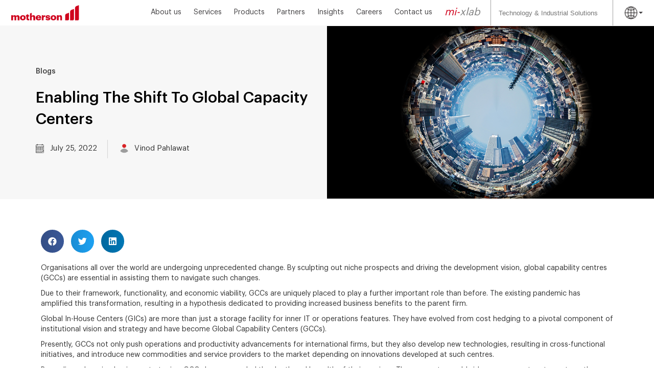

--- FILE ---
content_type: text/html; charset=UTF-8
request_url: https://www.mothersontechnology.com/blogs/enabling-the-shift-to-global-capacity-centers/
body_size: 20478
content:
<!DOCTYPE html>
<html lang="en-US">
<head>

	
	<meta charset="UTF-8"/>
	<meta name="viewport" content="width=device-width, initial-scale=1">
	<meta http-equiv="Content-Security-Policy" content="upgrade-insecure-requests">
    <link rel="alternate" hreflang="en-US" href="https://www.mothersontechnology.com/en-us/" />
    <link rel="alternate" hreflang="en-GB" href="https://www.mothersontechnology.com/en-gb/" />
    <link rel="alternate" hreflang="en-AE" href="https://www.mothersontechnology.com/en-mea/" />
    <link rel="alternate" hreflang="en-SG" href="https://www.mothersontechnology.com/en-sg/" />
    <link rel="alternate" hreflang="ja-JP" href="https://www.mothersontechnology.com/ja-jp/" />
    <link rel="alternate" hreflang="es-ES" href="https://www.mothersontechnology.com/es-es/" />
    <link rel="alternate" hreflang="de-DE" href="https://www.mothersontechnology.com/de/" />
    <link rel="alternate" hreflang="x-default" href="https://www.mothersontechnology.com/" />
    <link rel="alternate" hreflang="en-IN" href="https://www.mothersontechnology.com/" />   
    <link rel="alternate" hreflang="en" href="https://www.mothersontechnology.com/" />
    <link rel="alternate" hreflang="de" href="https://www.mothersontechnology.com/de/" />
    <link rel="alternate" hreflang="es" href="https://www.mothersontechnology.com/es-es/" />
    <link rel="alternate" hreflang="ja" href="https://www.mothersontechnology.com/ja-jp/" />
	<meta name='robots' content='index, follow, max-image-preview:large, max-snippet:-1, max-video-preview:-1' />

	<!-- This site is optimized with the Yoast SEO plugin v18.0 - https://yoast.com/wordpress/plugins/seo/ -->
	<title>Enabling The Shift To Global Capacity Centers - Motherson Technology Services</title>
	<link rel="canonical" href="https://www.mothersontechnology.com/blogs/enabling-the-shift-to-global-capacity-centers/" />
	<meta property="og:locale" content="en_US" />
	<meta property="og:type" content="article" />
	<meta property="og:title" content="Enabling The Shift To Global Capacity Centers - Motherson Technology Services" />
	<meta property="og:description" content="Share on facebook Share on twitter Share on linkedin Organisations all over the world are undergoing unprecedented change. By sculpting out niche prospects and driving the development vision, global capability centres (GCCs) are essential in assisting them to navigate such changes.  Due to their framework, functionality, and economic viability, GCCs are uniquely placed to play [&hellip;]" />
	<meta property="og:url" content="https://www.mothersontechnology.com/blogs/enabling-the-shift-to-global-capacity-centers/" />
	<meta property="og:site_name" content="Motherson Technology Services" />
	<meta property="article:modified_time" content="2022-10-06T11:02:03+00:00" />
	<meta property="og:image" content="https://www.mothersontechnology.com/wp-content/uploads/2022/04/Blog_on_Industry_4_0.jpg" />
	<meta property="og:image:width" content="1200" />
	<meta property="og:image:height" content="628" />
	<meta property="og:image:type" content="image/jpeg" />
	<meta name="twitter:card" content="summary_large_image" />
	<meta name="twitter:image" content="https://www.mothersontechnology.com/wp-content/uploads/2022/04/Blog_on_Industry_4_0.jpg" />
	<meta name="twitter:label1" content="Est. reading time" />
	<meta name="twitter:data1" content="5 minutes" />
	<script type="application/ld+json" class="yoast-schema-graph">{"@context":"https://schema.org","@graph":[{"@type":"WebSite","@id":"https://www.mothersontechnology.com/#website","url":"https://www.mothersontechnology.com/","name":"Motherson Technology Services","description":"","potentialAction":[{"@type":"SearchAction","target":{"@type":"EntryPoint","urlTemplate":"https://www.mothersontechnology.com/?s={search_term_string}"},"query-input":"required name=search_term_string"}],"inLanguage":"en-US"},{"@type":"ImageObject","@id":"https://www.mothersontechnology.com/blogs/enabling-the-shift-to-global-capacity-centers/#primaryimage","inLanguage":"en-US","url":"https://www.mothersontechnology.com/wp-content/uploads/2022/04/Blog_on_Industry_4_0.jpg","contentUrl":"https://www.mothersontechnology.com/wp-content/uploads/2022/04/Blog_on_Industry_4_0.jpg","width":1200,"height":628},{"@type":"WebPage","@id":"https://www.mothersontechnology.com/blogs/enabling-the-shift-to-global-capacity-centers/#webpage","url":"https://www.mothersontechnology.com/blogs/enabling-the-shift-to-global-capacity-centers/","name":"Enabling The Shift To Global Capacity Centers - Motherson Technology Services","isPartOf":{"@id":"https://www.mothersontechnology.com/#website"},"primaryImageOfPage":{"@id":"https://www.mothersontechnology.com/blogs/enabling-the-shift-to-global-capacity-centers/#primaryimage"},"datePublished":"2022-04-28T02:28:31+00:00","dateModified":"2022-10-06T11:02:03+00:00","breadcrumb":{"@id":"https://www.mothersontechnology.com/blogs/enabling-the-shift-to-global-capacity-centers/#breadcrumb"},"inLanguage":"en-US","potentialAction":[{"@type":"ReadAction","target":["https://www.mothersontechnology.com/blogs/enabling-the-shift-to-global-capacity-centers/"]}]},{"@type":"BreadcrumbList","@id":"https://www.mothersontechnology.com/blogs/enabling-the-shift-to-global-capacity-centers/#breadcrumb","itemListElement":[{"@type":"ListItem","position":1,"name":"Home","item":"https://www.mothersontechnology.com/"},{"@type":"ListItem","position":2,"name":"Enabling The Shift To Global Capacity Centers"}]}]}</script>
	<!-- / Yoast SEO plugin. -->


<link rel='dns-prefetch' href='//use.fontawesome.com' />
<link rel="alternate" type="application/rss+xml" title="Motherson Technology Services &raquo; Feed" href="https://www.mothersontechnology.com/feed/" />
<link rel="alternate" type="application/rss+xml" title="Motherson Technology Services &raquo; Comments Feed" href="https://www.mothersontechnology.com/comments/feed/" />
<script type="text/javascript">
/* <![CDATA[ */
window._wpemojiSettings = {"baseUrl":"https:\/\/s.w.org\/images\/core\/emoji\/15.0.3\/72x72\/","ext":".png","svgUrl":"https:\/\/s.w.org\/images\/core\/emoji\/15.0.3\/svg\/","svgExt":".svg","source":{"concatemoji":"https:\/\/www.mothersontechnology.com\/wp-includes\/js\/wp-emoji-release.min.js?ver=6.5.5"}};
/*! This file is auto-generated */
!function(i,n){var o,s,e;function c(e){try{var t={supportTests:e,timestamp:(new Date).valueOf()};sessionStorage.setItem(o,JSON.stringify(t))}catch(e){}}function p(e,t,n){e.clearRect(0,0,e.canvas.width,e.canvas.height),e.fillText(t,0,0);var t=new Uint32Array(e.getImageData(0,0,e.canvas.width,e.canvas.height).data),r=(e.clearRect(0,0,e.canvas.width,e.canvas.height),e.fillText(n,0,0),new Uint32Array(e.getImageData(0,0,e.canvas.width,e.canvas.height).data));return t.every(function(e,t){return e===r[t]})}function u(e,t,n){switch(t){case"flag":return n(e,"\ud83c\udff3\ufe0f\u200d\u26a7\ufe0f","\ud83c\udff3\ufe0f\u200b\u26a7\ufe0f")?!1:!n(e,"\ud83c\uddfa\ud83c\uddf3","\ud83c\uddfa\u200b\ud83c\uddf3")&&!n(e,"\ud83c\udff4\udb40\udc67\udb40\udc62\udb40\udc65\udb40\udc6e\udb40\udc67\udb40\udc7f","\ud83c\udff4\u200b\udb40\udc67\u200b\udb40\udc62\u200b\udb40\udc65\u200b\udb40\udc6e\u200b\udb40\udc67\u200b\udb40\udc7f");case"emoji":return!n(e,"\ud83d\udc26\u200d\u2b1b","\ud83d\udc26\u200b\u2b1b")}return!1}function f(e,t,n){var r="undefined"!=typeof WorkerGlobalScope&&self instanceof WorkerGlobalScope?new OffscreenCanvas(300,150):i.createElement("canvas"),a=r.getContext("2d",{willReadFrequently:!0}),o=(a.textBaseline="top",a.font="600 32px Arial",{});return e.forEach(function(e){o[e]=t(a,e,n)}),o}function t(e){var t=i.createElement("script");t.src=e,t.defer=!0,i.head.appendChild(t)}"undefined"!=typeof Promise&&(o="wpEmojiSettingsSupports",s=["flag","emoji"],n.supports={everything:!0,everythingExceptFlag:!0},e=new Promise(function(e){i.addEventListener("DOMContentLoaded",e,{once:!0})}),new Promise(function(t){var n=function(){try{var e=JSON.parse(sessionStorage.getItem(o));if("object"==typeof e&&"number"==typeof e.timestamp&&(new Date).valueOf()<e.timestamp+604800&&"object"==typeof e.supportTests)return e.supportTests}catch(e){}return null}();if(!n){if("undefined"!=typeof Worker&&"undefined"!=typeof OffscreenCanvas&&"undefined"!=typeof URL&&URL.createObjectURL&&"undefined"!=typeof Blob)try{var e="postMessage("+f.toString()+"("+[JSON.stringify(s),u.toString(),p.toString()].join(",")+"));",r=new Blob([e],{type:"text/javascript"}),a=new Worker(URL.createObjectURL(r),{name:"wpTestEmojiSupports"});return void(a.onmessage=function(e){c(n=e.data),a.terminate(),t(n)})}catch(e){}c(n=f(s,u,p))}t(n)}).then(function(e){for(var t in e)n.supports[t]=e[t],n.supports.everything=n.supports.everything&&n.supports[t],"flag"!==t&&(n.supports.everythingExceptFlag=n.supports.everythingExceptFlag&&n.supports[t]);n.supports.everythingExceptFlag=n.supports.everythingExceptFlag&&!n.supports.flag,n.DOMReady=!1,n.readyCallback=function(){n.DOMReady=!0}}).then(function(){return e}).then(function(){var e;n.supports.everything||(n.readyCallback(),(e=n.source||{}).concatemoji?t(e.concatemoji):e.wpemoji&&e.twemoji&&(t(e.twemoji),t(e.wpemoji)))}))}((window,document),window._wpemojiSettings);
/* ]]> */
</script>
<style id='wp-emoji-styles-inline-css' type='text/css'>

	img.wp-smiley, img.emoji {
		display: inline !important;
		border: none !important;
		box-shadow: none !important;
		height: 1em !important;
		width: 1em !important;
		margin: 0 0.07em !important;
		vertical-align: -0.1em !important;
		background: none !important;
		padding: 0 !important;
	}
</style>
<link rel='stylesheet' id='wp-block-library-css' href='https://www.mothersontechnology.com/wp-includes/css/dist/block-library/style.min.css?ver=6.5.5' type='text/css' media='all' />
<style id='classic-theme-styles-inline-css' type='text/css'>
/*! This file is auto-generated */
.wp-block-button__link{color:#fff;background-color:#32373c;border-radius:9999px;box-shadow:none;text-decoration:none;padding:calc(.667em + 2px) calc(1.333em + 2px);font-size:1.125em}.wp-block-file__button{background:#32373c;color:#fff;text-decoration:none}
</style>
<style id='global-styles-inline-css' type='text/css'>
body{--wp--preset--color--black: #000000;--wp--preset--color--cyan-bluish-gray: #abb8c3;--wp--preset--color--white: #ffffff;--wp--preset--color--pale-pink: #f78da7;--wp--preset--color--vivid-red: #cf2e2e;--wp--preset--color--luminous-vivid-orange: #ff6900;--wp--preset--color--luminous-vivid-amber: #fcb900;--wp--preset--color--light-green-cyan: #7bdcb5;--wp--preset--color--vivid-green-cyan: #00d084;--wp--preset--color--pale-cyan-blue: #8ed1fc;--wp--preset--color--vivid-cyan-blue: #0693e3;--wp--preset--color--vivid-purple: #9b51e0;--wp--preset--gradient--vivid-cyan-blue-to-vivid-purple: linear-gradient(135deg,rgba(6,147,227,1) 0%,rgb(155,81,224) 100%);--wp--preset--gradient--light-green-cyan-to-vivid-green-cyan: linear-gradient(135deg,rgb(122,220,180) 0%,rgb(0,208,130) 100%);--wp--preset--gradient--luminous-vivid-amber-to-luminous-vivid-orange: linear-gradient(135deg,rgba(252,185,0,1) 0%,rgba(255,105,0,1) 100%);--wp--preset--gradient--luminous-vivid-orange-to-vivid-red: linear-gradient(135deg,rgba(255,105,0,1) 0%,rgb(207,46,46) 100%);--wp--preset--gradient--very-light-gray-to-cyan-bluish-gray: linear-gradient(135deg,rgb(238,238,238) 0%,rgb(169,184,195) 100%);--wp--preset--gradient--cool-to-warm-spectrum: linear-gradient(135deg,rgb(74,234,220) 0%,rgb(151,120,209) 20%,rgb(207,42,186) 40%,rgb(238,44,130) 60%,rgb(251,105,98) 80%,rgb(254,248,76) 100%);--wp--preset--gradient--blush-light-purple: linear-gradient(135deg,rgb(255,206,236) 0%,rgb(152,150,240) 100%);--wp--preset--gradient--blush-bordeaux: linear-gradient(135deg,rgb(254,205,165) 0%,rgb(254,45,45) 50%,rgb(107,0,62) 100%);--wp--preset--gradient--luminous-dusk: linear-gradient(135deg,rgb(255,203,112) 0%,rgb(199,81,192) 50%,rgb(65,88,208) 100%);--wp--preset--gradient--pale-ocean: linear-gradient(135deg,rgb(255,245,203) 0%,rgb(182,227,212) 50%,rgb(51,167,181) 100%);--wp--preset--gradient--electric-grass: linear-gradient(135deg,rgb(202,248,128) 0%,rgb(113,206,126) 100%);--wp--preset--gradient--midnight: linear-gradient(135deg,rgb(2,3,129) 0%,rgb(40,116,252) 100%);--wp--preset--font-size--small: 13px;--wp--preset--font-size--medium: 20px;--wp--preset--font-size--large: 36px;--wp--preset--font-size--x-large: 42px;--wp--preset--spacing--20: 0.44rem;--wp--preset--spacing--30: 0.67rem;--wp--preset--spacing--40: 1rem;--wp--preset--spacing--50: 1.5rem;--wp--preset--spacing--60: 2.25rem;--wp--preset--spacing--70: 3.38rem;--wp--preset--spacing--80: 5.06rem;--wp--preset--shadow--natural: 6px 6px 9px rgba(0, 0, 0, 0.2);--wp--preset--shadow--deep: 12px 12px 50px rgba(0, 0, 0, 0.4);--wp--preset--shadow--sharp: 6px 6px 0px rgba(0, 0, 0, 0.2);--wp--preset--shadow--outlined: 6px 6px 0px -3px rgba(255, 255, 255, 1), 6px 6px rgba(0, 0, 0, 1);--wp--preset--shadow--crisp: 6px 6px 0px rgba(0, 0, 0, 1);}:where(.is-layout-flex){gap: 0.5em;}:where(.is-layout-grid){gap: 0.5em;}body .is-layout-flex{display: flex;}body .is-layout-flex{flex-wrap: wrap;align-items: center;}body .is-layout-flex > *{margin: 0;}body .is-layout-grid{display: grid;}body .is-layout-grid > *{margin: 0;}:where(.wp-block-columns.is-layout-flex){gap: 2em;}:where(.wp-block-columns.is-layout-grid){gap: 2em;}:where(.wp-block-post-template.is-layout-flex){gap: 1.25em;}:where(.wp-block-post-template.is-layout-grid){gap: 1.25em;}.has-black-color{color: var(--wp--preset--color--black) !important;}.has-cyan-bluish-gray-color{color: var(--wp--preset--color--cyan-bluish-gray) !important;}.has-white-color{color: var(--wp--preset--color--white) !important;}.has-pale-pink-color{color: var(--wp--preset--color--pale-pink) !important;}.has-vivid-red-color{color: var(--wp--preset--color--vivid-red) !important;}.has-luminous-vivid-orange-color{color: var(--wp--preset--color--luminous-vivid-orange) !important;}.has-luminous-vivid-amber-color{color: var(--wp--preset--color--luminous-vivid-amber) !important;}.has-light-green-cyan-color{color: var(--wp--preset--color--light-green-cyan) !important;}.has-vivid-green-cyan-color{color: var(--wp--preset--color--vivid-green-cyan) !important;}.has-pale-cyan-blue-color{color: var(--wp--preset--color--pale-cyan-blue) !important;}.has-vivid-cyan-blue-color{color: var(--wp--preset--color--vivid-cyan-blue) !important;}.has-vivid-purple-color{color: var(--wp--preset--color--vivid-purple) !important;}.has-black-background-color{background-color: var(--wp--preset--color--black) !important;}.has-cyan-bluish-gray-background-color{background-color: var(--wp--preset--color--cyan-bluish-gray) !important;}.has-white-background-color{background-color: var(--wp--preset--color--white) !important;}.has-pale-pink-background-color{background-color: var(--wp--preset--color--pale-pink) !important;}.has-vivid-red-background-color{background-color: var(--wp--preset--color--vivid-red) !important;}.has-luminous-vivid-orange-background-color{background-color: var(--wp--preset--color--luminous-vivid-orange) !important;}.has-luminous-vivid-amber-background-color{background-color: var(--wp--preset--color--luminous-vivid-amber) !important;}.has-light-green-cyan-background-color{background-color: var(--wp--preset--color--light-green-cyan) !important;}.has-vivid-green-cyan-background-color{background-color: var(--wp--preset--color--vivid-green-cyan) !important;}.has-pale-cyan-blue-background-color{background-color: var(--wp--preset--color--pale-cyan-blue) !important;}.has-vivid-cyan-blue-background-color{background-color: var(--wp--preset--color--vivid-cyan-blue) !important;}.has-vivid-purple-background-color{background-color: var(--wp--preset--color--vivid-purple) !important;}.has-black-border-color{border-color: var(--wp--preset--color--black) !important;}.has-cyan-bluish-gray-border-color{border-color: var(--wp--preset--color--cyan-bluish-gray) !important;}.has-white-border-color{border-color: var(--wp--preset--color--white) !important;}.has-pale-pink-border-color{border-color: var(--wp--preset--color--pale-pink) !important;}.has-vivid-red-border-color{border-color: var(--wp--preset--color--vivid-red) !important;}.has-luminous-vivid-orange-border-color{border-color: var(--wp--preset--color--luminous-vivid-orange) !important;}.has-luminous-vivid-amber-border-color{border-color: var(--wp--preset--color--luminous-vivid-amber) !important;}.has-light-green-cyan-border-color{border-color: var(--wp--preset--color--light-green-cyan) !important;}.has-vivid-green-cyan-border-color{border-color: var(--wp--preset--color--vivid-green-cyan) !important;}.has-pale-cyan-blue-border-color{border-color: var(--wp--preset--color--pale-cyan-blue) !important;}.has-vivid-cyan-blue-border-color{border-color: var(--wp--preset--color--vivid-cyan-blue) !important;}.has-vivid-purple-border-color{border-color: var(--wp--preset--color--vivid-purple) !important;}.has-vivid-cyan-blue-to-vivid-purple-gradient-background{background: var(--wp--preset--gradient--vivid-cyan-blue-to-vivid-purple) !important;}.has-light-green-cyan-to-vivid-green-cyan-gradient-background{background: var(--wp--preset--gradient--light-green-cyan-to-vivid-green-cyan) !important;}.has-luminous-vivid-amber-to-luminous-vivid-orange-gradient-background{background: var(--wp--preset--gradient--luminous-vivid-amber-to-luminous-vivid-orange) !important;}.has-luminous-vivid-orange-to-vivid-red-gradient-background{background: var(--wp--preset--gradient--luminous-vivid-orange-to-vivid-red) !important;}.has-very-light-gray-to-cyan-bluish-gray-gradient-background{background: var(--wp--preset--gradient--very-light-gray-to-cyan-bluish-gray) !important;}.has-cool-to-warm-spectrum-gradient-background{background: var(--wp--preset--gradient--cool-to-warm-spectrum) !important;}.has-blush-light-purple-gradient-background{background: var(--wp--preset--gradient--blush-light-purple) !important;}.has-blush-bordeaux-gradient-background{background: var(--wp--preset--gradient--blush-bordeaux) !important;}.has-luminous-dusk-gradient-background{background: var(--wp--preset--gradient--luminous-dusk) !important;}.has-pale-ocean-gradient-background{background: var(--wp--preset--gradient--pale-ocean) !important;}.has-electric-grass-gradient-background{background: var(--wp--preset--gradient--electric-grass) !important;}.has-midnight-gradient-background{background: var(--wp--preset--gradient--midnight) !important;}.has-small-font-size{font-size: var(--wp--preset--font-size--small) !important;}.has-medium-font-size{font-size: var(--wp--preset--font-size--medium) !important;}.has-large-font-size{font-size: var(--wp--preset--font-size--large) !important;}.has-x-large-font-size{font-size: var(--wp--preset--font-size--x-large) !important;}
.wp-block-navigation a:where(:not(.wp-element-button)){color: inherit;}
:where(.wp-block-post-template.is-layout-flex){gap: 1.25em;}:where(.wp-block-post-template.is-layout-grid){gap: 1.25em;}
:where(.wp-block-columns.is-layout-flex){gap: 2em;}:where(.wp-block-columns.is-layout-grid){gap: 2em;}
.wp-block-pullquote{font-size: 1.5em;line-height: 1.6;}
</style>
<link rel='stylesheet' id='contact-form-7-css' href='https://www.mothersontechnology.com/wp-content/plugins/contact-form-7/includes/css/styles.css?ver=5.5.3' type='text/css' media='all' />
<link rel='stylesheet' id='wpcf7-redirect-script-frontend-css' href='https://www.mothersontechnology.com/wp-content/plugins/wpcf7-redirect/build/css/wpcf7-redirect-frontend.min.css?ver=6.5.5' type='text/css' media='all' />
<link rel='stylesheet' id='ivory-search-styles-css' href='https://www.mothersontechnology.com/wp-content/plugins/add-search-to-menu/public/css/ivory-search.min.css?ver=5.3' type='text/css' media='all' />
<link rel='stylesheet' id='htbbootstrap-css' href='https://www.mothersontechnology.com/wp-content/plugins/ht-mega-for-elementor/assets/css/htbbootstrap.css?ver=1.7.1' type='text/css' media='all' />
<link rel='stylesheet' id='htmega-widgets-css' href='https://www.mothersontechnology.com/wp-content/plugins/ht-mega-for-elementor/assets/css/htmega-widgets.css?ver=1.7.1' type='text/css' media='all' />
<link rel='stylesheet' id='font-awesome-css' href='https://www.mothersontechnology.com/wp-content/plugins/elementor/assets/lib/font-awesome/css/font-awesome.min.css?ver=4.7.0' type='text/css' media='all' />
<link rel='stylesheet' id='htmega-animation-css' href='https://www.mothersontechnology.com/wp-content/plugins/ht-mega-for-elementor/assets/css/animation.css?ver=1.7.1' type='text/css' media='all' />
<link rel='stylesheet' id='htmega-keyframes-css' href='https://www.mothersontechnology.com/wp-content/plugins/ht-mega-for-elementor/assets/css/htmega-keyframes.css?ver=1.7.1' type='text/css' media='all' />
<link rel='stylesheet' id='fs-css' href='https://www.mothersontechnology.com/wp-content/themes/mind/assets/fonts/fonts.css?ver=6.5.5' type='text/css' media='all' />
<link rel='stylesheet' id='fontawesome-css' href='//use.fontawesome.com/releases/v5.0.6/css/all.css?ver=6.5.5' type='text/css' media='all' />
<link rel='stylesheet' id='bootstrap-css' href='https://www.mothersontechnology.com/wp-content/themes/mind/assets/css/bootstrap.min.css?ver=6.5.5' type='text/css' media='all' />
<link rel='stylesheet' id='carousel-css' href='https://www.mothersontechnology.com/wp-content/themes/mind/assets/css/owl.carousel.min.css?ver=6.5.5' type='text/css' media='all' />
<link rel='stylesheet' id='carouselD-css' href='https://www.mothersontechnology.com/wp-content/themes/mind/assets/css/owl.theme.default.min.css?ver=6.5.5' type='text/css' media='all' />
<link rel='stylesheet' id='style-css' href='https://www.mothersontechnology.com/wp-content/themes/mind/assets/css/style.css?ver=3.2' type='text/css' media='all' />
<link rel='stylesheet' id='responsive-css' href='https://www.mothersontechnology.com/wp-content/themes/mind/assets/css/responsive.css?ver=3.1' type='text/css' media='all' />
<link rel='stylesheet' id='elementor-icons-css' href='https://www.mothersontechnology.com/wp-content/plugins/elementor/assets/lib/eicons/css/elementor-icons.min.css?ver=5.13.0' type='text/css' media='all' />
<link rel='stylesheet' id='elementor-frontend-css' href='https://www.mothersontechnology.com/wp-content/plugins/elementor/assets/css/frontend.min.css?ver=3.4.7' type='text/css' media='all' />
<style id='elementor-frontend-inline-css' type='text/css'>
@font-face{font-family:eicons;src:url(https://www.mothersontechnology.com/wp-content/plugins/elementor/assets/lib/eicons/fonts/eicons.eot?5.10.0);src:url(https://www.mothersontechnology.com/wp-content/plugins/elementor/assets/lib/eicons/fonts/eicons.eot?5.10.0#iefix) format("embedded-opentype"),url(https://www.mothersontechnology.com/wp-content/plugins/elementor/assets/lib/eicons/fonts/eicons.woff2?5.10.0) format("woff2"),url(https://www.mothersontechnology.com/wp-content/plugins/elementor/assets/lib/eicons/fonts/eicons.woff?5.10.0) format("woff"),url(https://www.mothersontechnology.com/wp-content/plugins/elementor/assets/lib/eicons/fonts/eicons.ttf?5.10.0) format("truetype"),url(https://www.mothersontechnology.com/wp-content/plugins/elementor/assets/lib/eicons/fonts/eicons.svg?5.10.0#eicon) format("svg");font-weight:400;font-style:normal}
</style>
<link rel='stylesheet' id='elementor-post-7-css' href='https://www.mothersontechnology.com/wp-content/uploads/elementor/css/post-7.css?ver=1682313465' type='text/css' media='all' />
<link rel='stylesheet' id='elementor-pro-css' href='https://www.mothersontechnology.com/wp-content/plugins/elementor-pro/assets/css/frontend.min.css?ver=3.0.5' type='text/css' media='all' />
<link rel='stylesheet' id='elementor-post-9983-css' href='https://www.mothersontechnology.com/wp-content/uploads/elementor/css/post-9983.css?ver=1682316933' type='text/css' media='all' />
<link rel='stylesheet' id='cf7cf-style-css' href='https://www.mothersontechnology.com/wp-content/plugins/cf7-conditional-fields/style.css?ver=2.0.8' type='text/css' media='all' />
<link rel='stylesheet' id='google-fonts-1-css' href='https://fonts.googleapis.com/css?family=Roboto%3A100%2C100italic%2C200%2C200italic%2C300%2C300italic%2C400%2C400italic%2C500%2C500italic%2C600%2C600italic%2C700%2C700italic%2C800%2C800italic%2C900%2C900italic%7CRoboto+Slab%3A100%2C100italic%2C200%2C200italic%2C300%2C300italic%2C400%2C400italic%2C500%2C500italic%2C600%2C600italic%2C700%2C700italic%2C800%2C800italic%2C900%2C900italic&#038;display=auto&#038;ver=6.5.5' type='text/css' media='all' />
<script type="text/javascript" src="https://www.mothersontechnology.com/wp-includes/js/jquery/jquery.min.js?ver=3.7.1" id="jquery-core-js"></script>
<script type="text/javascript" src="https://www.mothersontechnology.com/wp-includes/js/jquery/jquery-migrate.min.js?ver=3.4.1" id="jquery-migrate-js"></script>
<script type="text/javascript" src="https://www.mothersontechnology.com/wp-content/themes/mind/assets/js/jquery-1.11.2.min.js?ver=3.0" id="jquery-js-js"></script>
<script type="text/javascript" src="https://www.mothersontechnology.com/wp-content/themes/mind/assets/js/bootstrap.min.js?ver=2.0" id="bootstrap-js-js"></script>
<script type="text/javascript" src="https://www.mothersontechnology.com/wp-content/themes/mind/assets/js/owl.carousel.min.js?ver=1.0" id="carousel-js-js"></script>
<script type="text/javascript" src="https://www.mothersontechnology.com/wp-content/themes/mind/assets/js/waypoints.min.js?ver=1.0" id="waypoints-js-js"></script>
<script type="text/javascript" src="https://www.mothersontechnology.com/wp-content/themes/mind/assets/js/default.js?ver=1.0" id="default-js-js"></script>
<link rel="https://api.w.org/" href="https://www.mothersontechnology.com/wp-json/" /><link rel="EditURI" type="application/rsd+xml" title="RSD" href="https://www.mothersontechnology.com/xmlrpc.php?rsd" />
<meta name="generator" content="WordPress 6.5.5" />
<link rel='shortlink' href='https://www.mothersontechnology.com/?p=9983' />
<link rel="alternate" type="application/json+oembed" href="https://www.mothersontechnology.com/wp-json/oembed/1.0/embed?url=https%3A%2F%2Fwww.mothersontechnology.com%2Fblogs%2Fenabling-the-shift-to-global-capacity-centers%2F" />
<link rel="alternate" type="text/xml+oembed" href="https://www.mothersontechnology.com/wp-json/oembed/1.0/embed?url=https%3A%2F%2Fwww.mothersontechnology.com%2Fblogs%2Fenabling-the-shift-to-global-capacity-centers%2F&#038;format=xml" />
        <style>
			a{
				/*,header nav ul li a {*/
				color: #cf011d; 
			}
			a.readmore{
				border-color: #cf011d;
				color: #cf011d;
			}
			/* .header-nav, */
			a.wp-block-button__link{
				background-color: #cf011d; 
			}
		</style>
        <style type="text/css">.recentcomments a{display:inline !important;padding:0 !important;margin:0 !important;}</style><style type="text/css" id="custom-background-css">
body.custom-background { background-color: #ffffff; }
</style>
	<link rel="icon" href="https://www.mothersontechnology.com/wp-content/uploads/2021/06/cropped-cropped-favicon-32x32.png" sizes="32x32" />
<link rel="icon" href="https://www.mothersontechnology.com/wp-content/uploads/2021/06/cropped-cropped-favicon-192x192.png" sizes="192x192" />
<link rel="apple-touch-icon" href="https://www.mothersontechnology.com/wp-content/uploads/2021/06/cropped-cropped-favicon-180x180.png" />
<meta name="msapplication-TileImage" content="https://www.mothersontechnology.com/wp-content/uploads/2021/06/cropped-cropped-favicon-270x270.png" />
	
</head>
<body>
	<header>
				<div class="top-header">
				<a href="https://www.mothersontechnology.com" class="custom-logo-link" rel="home" aria-current="page"><img width="185" height="42" src="https://www.mothersontechnology.com/wp-content/uploads/2021/06/logo.png" class="custom-logo" alt="MIND"></a>
			<div class="right-header">
            	<nav class="main-menu">
					<ul id="menu-homepage-menu" class="menu"><li id="menu-item-21697" class="menu-item menu-item-type-post_type menu-item-object-page menu-item-21697"><a href="https://www.mothersontechnology.com/about/">About us</a></li>
<li id="menu-item-21698" class="menu-item menu-item-type-custom menu-item-object-custom menu-item-has-children menu-item-21698"><a>Services</a>
<ul class="sub-menu">
	<li id="menu-item-28488" class="menu-item menu-item-type-custom menu-item-object-custom menu-item-28488"><a href="/services/ai-ml-services/">AI/ML Services</a></li>
	<li id="menu-item-21699" class="menu-item menu-item-type-custom menu-item-object-custom menu-item-21699"><a href="/services/cloud-services">Cloud Services</a></li>
	<li id="menu-item-21700" class="menu-item menu-item-type-custom menu-item-object-custom menu-item-21700"><a href="/services/consulting">Consulting</a></li>
	<li id="menu-item-21702" class="menu-item menu-item-type-custom menu-item-object-custom menu-item-21702"><a href="/services/digital-and-analytics-services/">Digital &#038; Analytics</a></li>
	<li id="menu-item-21703" class="menu-item menu-item-type-custom menu-item-object-custom menu-item-21703"><a href="/services/digital-engineering-services-global/">Digital and Engineering Services</a></li>
	<li id="menu-item-21704" class="menu-item menu-item-type-custom menu-item-object-custom menu-item-21704"><a href="/services/global-business-services/">Global Business Services</a></li>
	<li id="menu-item-21706" class="menu-item menu-item-type-custom menu-item-object-custom menu-item-21706"><a href="/services/iot-internet-of-Things/">Industry 4.0 +</a></li>
	<li id="menu-item-21707" class="menu-item menu-item-type-custom menu-item-object-custom menu-item-21707"><a href="/services/oracle/">Oracle</a></li>
	<li id="menu-item-21710" class="menu-item menu-item-type-custom menu-item-object-custom menu-item-has-children menu-item-21710"><a href="#">SAP</a>
	<ul class="sub-menu">
		<li id="menu-item-21711" class="menu-item menu-item-type-custom menu-item-object-custom menu-item-21711"><a href="/services/sap/">SAP HANA S/4</a></li>
		<li id="menu-item-21712" class="menu-item menu-item-type-custom menu-item-object-custom menu-item-21712"><a href="/services/sap-business-one/">SAP Business One</a></li>
	</ul>
</li>
</ul>
</li>
<li id="menu-item-21713" class="menu-item menu-item-type-custom menu-item-object-custom menu-item-has-children menu-item-21713"><a href="#">Products</a>
<ul class="sub-menu">
	<li id="menu-item-21714" class="menu-item menu-item-type-custom menu-item-object-custom menu-item-21714"><a href="/idacs/">iDACS (Smart Manufacturing Suite)</a></li>
	<li id="menu-item-21715" class="menu-item menu-item-type-custom menu-item-object-custom menu-item-21715"><a href="/product/motif/">MOTIF (Big Data &#038; Analytics Solution Suite)</a></li>
	<li id="menu-item-21716" class="menu-item menu-item-type-custom menu-item-object-custom menu-item-21716"><a href="/services/piper/">Piper</a></li>
	<li id="menu-item-21718" class="menu-item menu-item-type-custom menu-item-object-custom menu-item-21718"><a href="https://rollr.io/">IoT Telematics</a></li>
</ul>
</li>
<li id="menu-item-21719" class="menu-item menu-item-type-custom menu-item-object-custom menu-item-21719"><a href="/partners/">Partners</a></li>
<li id="menu-item-21720" class="menu-item menu-item-type-custom menu-item-object-custom menu-item-has-children menu-item-21720"><a href="#">Insights</a>
<ul class="sub-menu">
	<li id="menu-item-21721" class="menu-item menu-item-type-custom menu-item-object-custom menu-item-21721"><a href="/insights-motherson-technology-services/">Resource Center</a></li>
	<li id="menu-item-22430" class="menu-item menu-item-type-custom menu-item-object-custom menu-item-22430"><a href="https://www.mothersontechnology.com/events-webinars/">Events and Webinars</a></li>
</ul>
</li>
<li id="menu-item-23114" class="menu-item menu-item-type-custom menu-item-object-custom menu-item-23114"><a href="https://careers.mothersontechnology.com">Careers</a></li>
<li id="menu-item-21722" class="menu-item menu-item-type-custom menu-item-object-custom menu-item-21722"><a href="/contact-us/">Contact us</a></li>
<li id="menu-item-21723" class="menu-item menu-item-type-custom menu-item-object-custom menu-item-21723"><a href="https://www.mi-xlab.com/"><span style="font-size:20px"><i><span style="color:#CF001C">mi-</span><span style="color:gray">xlab</span></i></span></a></li>
</ul>				</nav>
				<form data-min-no-for-search=1 data-result-box-max-height=400 data-form-id=6 class="is-search-form is-form-style is-form-style-2 is-form-id-6 is-ajax-search" action="https://www.mothersontechnology.com/" method="get" role="search" ><label for="is-search-input-6"><span class="is-screen-reader-text">Search for:</span><input  type="search" id="is-search-input-6" name="s" value="" class="is-search-input" placeholder="Technology &amp; Industrial Solutions" autocomplete=off /><span class="is-loader-image" style="display: none;background-image:url(https://www.mothersontechnology.com/wp-content/plugins/add-search-to-menu/public/images/spinner.gif);" ></span></label><input type="hidden" name="id" value="6" /></form> 
				<div class="main-menu language-menu">
					<ul>
						<li class="menu-item-has-children">
							<a href="javascript:;" class="language">
								<img src="https://www.mothersontechnology.com/wp-content/uploads/2022/05/earth-globe-1.png" alt="flag"><span class="caret"></span>
							</a>
								<ul class="sub-menu">
									<li><a href="https://www.mothersontechnology.com/de">Germany</a></li>
									<li><a href="https://www.mothersontechnology.com/ja-jp">Japan</a></li>
									<li><a href="https://www.mothersontechnology.com/en-mea">MEA</a></li>
									<li><a href="https://www.mothersontechnology.com/en-sg">Singapore</a></li>
									<li><a href="https://www.mothersontechnology.com/es-es">Spain</a></li>
									<li><a href="https://www.mothersontechnology.com/en-us">USA</a></li>
									<li><a href="https://www.mothersontechnology.com/en-gb">UK</a></li>
																	</ul>
						</li>
					</ul>
				</div>
				<span class="togglebtn"><i class="fa fa-bars"></i></span>
			</div>
		</div>
		<!-- Google tag (gtag.js) -->
<script async src="https://www.googletagmanager.com/gtag/js?id=AW-10826306465" ></script>
<script>
  window.dataLayer = window.dataLayer || [];
  function gtag(){dataLayer.push(arguments);}
  gtag('js', new Date());

  gtag('config', 'AW-10826306465');
</script>
		<meta name="google-site-verification" content="fcJyvwFnnvqgLmWS74Koqq11qE7DBjvzZ_lgWl_aZnQ" />
		<!-- Global site tag (gtag.js) - Google Ads: 10826306465 -->
<script async src="https://www.googletagmanager.com/gtag/js?id=AW-10826306465" ></script>
<script>
  window.dataLayer = window.dataLayer || [];
  function gtag(){dataLayer.push(arguments);}
  gtag('js', new Date());

  gtag('config', 'AW-10826306465');
</script>
	
	<!-- Global site tag (gtag.js) - Google Analytics -->
<script async src="https://www.googletagmanager.com/gtag/js?id=UA-66861317-1" ></script>
<script>
  window.dataLayer = window.dataLayer || [];
  function gtag(){dataLayer.push(arguments);}
  gtag('js', new Date());

  gtag('config', 'UA-66861317-1');
</script>

	</header>
<style>
.banner-inner-background {
    position: absolute;
    min-height: 340px;
    z-index: 1;
    max-width: 50%;
    width: 100%;
    right: 0;
    background: no-repeat center #fff;
    background-size: cover;
}
</style>
<style>
	.blog-author img{
	width: 100%;
padding: 2px;
margin-top: 12px;
border: 1px solid #f0eeee;
	max-width: 136px;
	margin-bottom:12px;
height: 100%;
}
	</style>
<section>
	<div class="inner-banner leftright">
		<div class="banner-inner-background" style="background-image:url('https://www.mothersontechnology.com/wp-content/uploads/2022/04/Thumbnail_1000x668.jpg')"></div>
     	<div class="banner-info">
			<div class="container">
			  <div class="row">
				<div class="col-md-6 col-sm-6">
					<div class="d-flex">
				  <a class="backbtn" href="https://mothersontechnology.com/blogs/">Blogs</a> 
					
					</div>
				  <h4>Enabling The Shift To Global Capacity Centers</h4>
				  <ul class="meta">
					<li><img decoding="async" src="https://www.mothersontechnology.com/wp-content/uploads/2021/06/calendar-1.png" class="icon"> July 25, 2022</li>
					<li><img decoding="async" src="https://www.mothersontechnology.com/wp-content/uploads/2021/06/user-1.png" class="icon"> Vinod Pahlawat</li>
				  </ul>
				</div>
				 
			  </div>
			</div>
     	 </div>
    </div>
</section>


<section>
	<div class="blog-content">
      	<div class="container">
			<div class="blog-main-content">
						<div data-elementor-type="wp-post" data-elementor-id="9983" class="elementor elementor-9983" data-elementor-settings="[]">
							<div class="elementor-section-wrap">
							<section class="elementor-section elementor-top-section elementor-element elementor-element-7f85568 elementor-section-boxed elementor-section-height-default elementor-section-height-default" data-id="7f85568" data-element_type="section">
						<div class="elementor-container elementor-column-gap-default">
					<div class="elementor-column elementor-col-100 elementor-top-column elementor-element elementor-element-8b78805" data-id="8b78805" data-element_type="column">
			<div class="elementor-widget-wrap elementor-element-populated">
								<div class="elementor-element elementor-element-21ed281 elementor-share-buttons--view-icon elementor-share-buttons--shape-circle elementor-share-buttons--skin-gradient elementor-grid-0 elementor-share-buttons--color-official elementor-widget elementor-widget-share-buttons" data-id="21ed281" data-element_type="widget" data-widget_type="share-buttons.default">
				<div class="elementor-widget-container">
					<div class="elementor-grid">
							<div class="elementor-grid-item">
					<div class="elementor-share-btn elementor-share-btn_facebook">
													<span class="elementor-share-btn__icon">
								<i class="fab fa-facebook" aria-hidden="true"></i>
								<span class="elementor-screen-only">Share on facebook</span>
							</span>
																	</div>
				</div>
								<div class="elementor-grid-item">
					<div class="elementor-share-btn elementor-share-btn_twitter">
													<span class="elementor-share-btn__icon">
								<i class="fab fa-twitter" aria-hidden="true"></i>
								<span class="elementor-screen-only">Share on twitter</span>
							</span>
																	</div>
				</div>
								<div class="elementor-grid-item">
					<div class="elementor-share-btn elementor-share-btn_linkedin">
													<span class="elementor-share-btn__icon">
								<i class="fab fa-linkedin" aria-hidden="true"></i>
								<span class="elementor-screen-only">Share on linkedin</span>
							</span>
																	</div>
				</div>
						</div>
				</div>
				</div>
					</div>
		</div>
							</div>
		</section>
				<section class="elementor-section elementor-top-section elementor-element elementor-element-5919252 elementor-section-boxed elementor-section-height-default elementor-section-height-default" data-id="5919252" data-element_type="section">
						<div class="elementor-container elementor-column-gap-default">
					<div class="elementor-column elementor-col-100 elementor-top-column elementor-element elementor-element-000b4ed" data-id="000b4ed" data-element_type="column">
			<div class="elementor-widget-wrap elementor-element-populated">
								<div class="elementor-element elementor-element-e34332c elementor-widget elementor-widget-text-editor" data-id="e34332c" data-element_type="widget" data-widget_type="text-editor.default">
				<div class="elementor-widget-container">
							<p>Organisations all over the world are undergoing unprecedented change. By sculpting out niche prospects and driving the development vision, global capability centres (GCCs) are essential in assisting them to navigate such changes. </p><p>Due to their framework, functionality, and economic viability, GCCs are uniquely placed to play a further important role than before. The existing pandemic has amplified this transformation, resulting in a hypothesis dedicated to providing increased business benefits to the parent firm.</p><p>Global In-House Centers (GICs) are more than just a storage facility for inner IT or operations features. They have evolved from cost hedging to a pivotal component of institutional vision and strategy and have become Global Capability Centers (GCCs). </p><p>Presently, GCCs not only push operations and productivity advancements for international firms, but they also develop new technologies, resulting in cross-functional initiatives, and introduce new commodities and service providers to the market depending on innovations developed at such centres. </p><p>Regarding advancing business strategies, GCCs have expanded the depth and breadth of their services. They prompt a worldwide management system, strengthen international procurement strategies, and offer exclusive product lines and channels. </p><p>This market has the opportunity to revitalise itself by challenging conventional thinking in areas like strong leadership, talent management, and oversight.</p>						</div>
				</div>
					</div>
		</div>
							</div>
		</section>
				<section class="elementor-section elementor-top-section elementor-element elementor-element-42a5488 elementor-section-boxed elementor-section-height-default elementor-section-height-default" data-id="42a5488" data-element_type="section">
						<div class="elementor-container elementor-column-gap-default">
					<div class="elementor-column elementor-col-100 elementor-top-column elementor-element elementor-element-3267df5" data-id="3267df5" data-element_type="column">
			<div class="elementor-widget-wrap elementor-element-populated">
								<div class="elementor-element elementor-element-909cbec elementor-widget elementor-widget-text-editor" data-id="909cbec" data-element_type="widget" data-widget_type="text-editor.default">
				<div class="elementor-widget-container">
							<h4><strong>Developing Entrepreneurship Culture at the GCC Standard</strong></h4><p> </p><p>GCCs have traditionally mirrored the silos of the parent firm. The process and technology team members are frequently housed together — sometimes under the leadership of the same individual. </p><p>Even though they collaborate, they have always acted independently. This aspect has resulted in reduced efficiencies, inaccurate shipments from the GCCs, and missed chances for the financial institution, rendering this configuration unrealistic or, at best, inadequately to its maximum capabilities. </p><p>A more interconnected methodology is needed to assist GCC mentors in reflecting on entrepreneurial imagination or pondering O &amp; T functionality clusters.</p><p> </p><h4><strong>The Spiky GM&#8217;s Ascension</strong></h4><p> </p><p>The transition toward a quite integral strategy also implies that the GCC has the task of steering considerable value than in the earlier days, with the significantly rapid evolution of technology. </p><p>A large international bank, for example, combined its O&amp;T groups in India and formed a management team that was more motivated and engaged to create change in both modules.</p><p>As a result of this shift, the &#8220;spiky&#8221; developer General Manager has emerged, someone to carry O&amp;T next to each other, optimise, push the strategic plan, and drive technology. This leader should be able to handle product, framework, and technical staff – skills that were earlier lacking in most GCCs. </p><p>Indeed, BFSI firms could learn a thing or two from financial technology and software manufacturers and suppliers, and we see a lot of Spikier GMs.</p><p> </p><h4><strong>Getting Involved Beyond the Four Walls</strong></h4><p> </p><p>GCCs, recognise the necessity of higher interaction with the ecological system, which is required if they are to introduce new suggestions, create a stronger company image, or create products that are more pertinent to developing markets. </p><p>While still in their infancy, financial institutions are beginning to interact with the setup society and academic institutions via numerous media. These media include activators, innovation centres, and contests. Alternatively, they are constructing a blueprint for doing so.</p><p>One example is Accelerator 2030, a collaboration between HSBC Bank and startup business incubation T-Hub. A further example is Citi&#8217;s &#8220;Hello,&#8221; a relationship software solution for its elevated clients developed by one of the teams in their development program.</p>						</div>
				</div>
					</div>
		</div>
							</div>
		</section>
				<section class="elementor-section elementor-top-section elementor-element elementor-element-6811457 elementor-section-boxed elementor-section-height-default elementor-section-height-default" data-id="6811457" data-element_type="section">
						<div class="elementor-container elementor-column-gap-default">
					<div class="elementor-column elementor-col-100 elementor-top-column elementor-element elementor-element-901ae6b" data-id="901ae6b" data-element_type="column">
			<div class="elementor-widget-wrap elementor-element-populated">
								<div class="elementor-element elementor-element-3f5d9ca elementor-widget elementor-widget-text-editor" data-id="3f5d9ca" data-element_type="widget" data-widget_type="text-editor.default">
				<div class="elementor-widget-container">
							<h4><strong>Getting Accustomed to Change</strong></h4><p>How could the GCCs adapt to such industry changes? </p><p>We presume they could do three things differently in the following ways:</p><ul><li><img decoding="async" class="alignnone wp-image-7128 size-full" src="https://mothersontechnology.com/wp-content/uploads/2021/11/japan-flag-e1638875640744.png" alt="" width="10" height="7" /> Consider the skill base in a novel way: </li><li> </li></ul><p>GCCs can widen the talents of talented individuals, both externally and internally. There are many successful examples of captive long-term planning, and multiple companies typically rely on introducing a peripheral boss. </p><p>GCCs must focus on internal leadership development and emphasise uniqueness and next-generation technological expertise. </p><p>Firms must articulate what leadership skills are necessary for the enterprise&#8217;s growth. They should be keen to pursue talent from third-party suppliers, manufacturers, or platform businesses with the required abilities as they perceive what the executive coaching path could look like, often within GCCs. </p><p>They would have to take calculated risks to bet on the association&#8217;s capacity and then see them succeed.</p><ul><li><img decoding="async" class="alignnone wp-image-7128 size-full" src="https://mothersontechnology.com/wp-content/uploads/2021/11/japan-flag-e1638875640744.png" alt="" width="10" height="7" /> Stimulate an innovative and agile culture: </li><li> </li></ul><p>Culture is essential to a company&#8217;s high viability. With the GCCs serving as the foundation of global banking innovation today, a culture of advancement and flexibility is necessary. </p><p>Digitalisation necessitates pace, flexibility, agility, and high partnership rates and impacts all over business structures. Such a tradition does have the added benefit of creating an appealing corporate image, which helps them compete even more.</p><ul><li><img decoding="async" class="alignnone wp-image-7128 size-full" src="https://mothersontechnology.com/wp-content/uploads/2021/11/japan-flag-e1638875640744.png" alt="" width="10" height="7" /> Create a system of governance that is &#8220;up to the job&#8221;:<strong> </strong></li><li> </li></ul><p>Higher enterprise possession and &#8220;front-to-back&#8221; assimilation of overseas and onsite teams have been key achievement metrics for GCCs. It has aided in risk management, creating more convincing fields of study, and providing greater control and authority over global network teams. </p><p>Even so, as a logical outcome of this, silos have resurfaced, as has the position of a leader of a nation mainly accountable for expertise, brand, and adherence, with little involvement in driving specific industry, operational, or revolutionary consequences.</p>						</div>
				</div>
					</div>
		</div>
							</div>
		</section>
						</div>
					</div>
		
			</div>	
			<div class="blog-author">
				<p class="title">About the Author:</p>
				<div class="row">
					<div class="col-md-2 col-sm-2 col-xs-12">
						<img decoding="async" src="https://www.mothersontechnology.com/wp-content/uploads/2021/12/Vinod-pic1-300x265.jpg" class="blog-author-img">
					</div>
					<div class="col-md-10 col-sm-9 col-xs-12">
						<p><div>
<div><strong>Vinod Pahlawat, Geo Head – India and MEA, Motherson Technology Services</strong></div>
</div>
<p>A senior management professional with 3 decades of expertise in driving business strategy &amp; business operations and a strong understanding of value chain at multiple industry verticals like Telecom, BFSI,  Media &amp; Entertainment, Manufacturing &amp; eCommerce. Vinod has always been a synonym for customer centricity, dependable operational excellence and exemplary leader delivering corporate objectives including aggressive organic &amp; Inorganic business growth.</p>
</p>				
					</div>
				</div>		
			</div>
		</div>
	</div>
</section>




<section>
	<div class="blogSlider-sec">
      <div class="container">
        <div class="title-sec">
          <h3>Insights</h3>
          <p>Trends and insights from our IT Experts</p>
        </div>
		  
		  <div class="blog-slider topcircle-arrow owl-carousel owl-theme">
			     
					<div class="item">
						<img decoding="async" src="https://www.mothersontechnology.com/wp-content/uploads/2021/12/blog-hris-300x134.png" alt="4 Reasons your organization needs to switch from annual appraisal to continuous appraisal">
						<div class="details">
												

							<span class="tag"></span>
							
							<a href="https://www.mothersontechnology.com/blogs/4-reasons-your-organization-needs-to-switch-from-annual-appraisal-to-continuous-appraisal/">
								<h4>
									4 Reasons your organization needs to switch from annual appraisal to continuous appraisal								</h4>
							</a>
							<p></p>
							<a href="https://www.mothersontechnology.com/blogs/4-reasons-your-organization-needs-to-switch-from-annual-appraisal-to-continuous-appraisal/" class="readmore-btn">Read More 
								<i class="fa fa-long-arrow-right"></i>
							</a>
						</div>
					</div>
			     
					<div class="item">
						<img decoding="async" src="https://www.mothersontechnology.com/wp-content/uploads/2025/03/Cloud-blog-main-banner-1-300x208.png" alt="A Closer Look at GenAI’s Adoption Across Key Sectors">
						<div class="details">
												

							<span class="tag">Gen AI and Gen AI Adoption</span>
							
							<a href="https://www.mothersontechnology.com/blogs/a-closer-look-at-genais-adoption-across-key-sectors/">
								<h4>
									A Closer Look at GenAI’s Adoption Across Key Sectors								</h4>
							</a>
							<p></p>
							<a href="https://www.mothersontechnology.com/blogs/a-closer-look-at-genais-adoption-across-key-sectors/" class="readmore-btn">Read More 
								<i class="fa fa-long-arrow-right"></i>
							</a>
						</div>
					</div>
			     
					<div class="item">
						<img decoding="async" src="https://www.mothersontechnology.com/wp-content/uploads/2022/12/MicrosoftTeams-image-qqq-300x150.jpg" alt="A Smart Customer Data Platform: A Boon For The Brands">
						<div class="details">
												

							<span class="tag"></span>
							
							<a href="https://www.mothersontechnology.com/blogs/a-smart-customer-data-platform/">
								<h4>
									A Smart Customer Data Platform: A Boon For The Brands								</h4>
							</a>
							<p></p>
							<a href="https://www.mothersontechnology.com/blogs/a-smart-customer-data-platform/" class="readmore-btn">Read More 
								<i class="fa fa-long-arrow-right"></i>
							</a>
						</div>
					</div>
			     
					<div class="item">
						<img decoding="async" src="https://www.mothersontechnology.com/wp-content/uploads/2021/09/Artboard-3-100-300x155.jpg" alt="Accelerating Cloud Adoption: The New Business Imperative for Success">
						<div class="details">
												

							<span class="tag"></span>
							
							<a href="https://www.mothersontechnology.com/blogs/accelerating-cloud-adoption-the-new-business-imperative-for-success/">
								<h4>
									Accelerating Cloud Adoption: The New Business Imperative for Success								</h4>
							</a>
							<p></p>
							<a href="https://www.mothersontechnology.com/blogs/accelerating-cloud-adoption-the-new-business-imperative-for-success/" class="readmore-btn">Read More 
								<i class="fa fa-long-arrow-right"></i>
							</a>
						</div>
					</div>
			     
					<div class="item">
						<img decoding="async" src="https://www.mothersontechnology.com/wp-content/uploads/2025/06/Agentic-AI-Autonomous-main-300x208.jpg" alt="Agentic AI &#038; Autonomous Agents: How It&#8217;s Going To Change Process Automation Landscape">
						<div class="details">
												

							<span class="tag">Agentic AI, AI, and Autonomous Agents in AI</span>
							
							<a href="https://www.mothersontechnology.com/blogs/agentic-ai-autonomous-agents-how-its-going-to-change-process-automation-landscape/">
								<h4>
									Agentic AI &#038; Autonomous Agents: How It&#8217;s Going To Change Process Automation Landscape								</h4>
							</a>
							<p></p>
							<a href="https://www.mothersontechnology.com/blogs/agentic-ai-autonomous-agents-how-its-going-to-change-process-automation-landscape/" class="readmore-btn">Read More 
								<i class="fa fa-long-arrow-right"></i>
							</a>
						</div>
					</div>
			     
					<div class="item">
						<img decoding="async" src="https://www.mothersontechnology.com/wp-content/uploads/2025/06/Agentic-AI-and-Hyperautomation-300x208.jpg" alt="Agentic AI and Hyperautomation: A New Framework for Operational Excellence">
						<div class="details">
												

							<span class="tag">Agentic AI, Hyperautomation, and Operational Excellence</span>
							
							<a href="https://www.mothersontechnology.com/blogs/agentic-ai-and-hyperautomation-a-new-framework-for-operational-excellence/">
								<h4>
									Agentic AI and Hyperautomation: A New Framework for Operational Excellence								</h4>
							</a>
							<p></p>
							<a href="https://www.mothersontechnology.com/blogs/agentic-ai-and-hyperautomation-a-new-framework-for-operational-excellence/" class="readmore-btn">Read More 
								<i class="fa fa-long-arrow-right"></i>
							</a>
						</div>
					</div>
			     
					<div class="item">
						<img decoding="async" src="https://www.mothersontechnology.com/wp-content/uploads/2025/07/Agentic-AI-website-300x208.jpg" alt="Agentic AI: Orchestration or Reasoning | USA">
						<div class="details">
												

							<span class="tag">Agentic AI, AI, AI Orchestration, and AI Reasoning</span>
							
							<a href="https://www.mothersontechnology.com/blogs/en-us/agentic-ai-orchestration-or-reasoning/">
								<h4>
									Agentic AI: Orchestration or Reasoning | USA								</h4>
							</a>
							<p></p>
							<a href="https://www.mothersontechnology.com/blogs/en-us/agentic-ai-orchestration-or-reasoning/" class="readmore-btn">Read More 
								<i class="fa fa-long-arrow-right"></i>
							</a>
						</div>
					</div>
			     
					<div class="item">
						<img decoding="async" src="https://www.mothersontechnology.com/wp-content/uploads/2025/05/US-Blog-Main-Image-300x208.png" alt="AI Workloads on the Cloud: Building High-Throughput, Low-Latency Data Pipelines">
						<div class="details">
												

							<span class="tag">AI, Cloud Workloads, and Data Pipelines</span>
							
							<a href="https://www.mothersontechnology.com/blogs/en-us/ai-workloads-on-the-cloud-building-high-throughput-low-latency-data-pipelines/">
								<h4>
									AI Workloads on the Cloud: Building High-Throughput, Low-Latency Data Pipelines								</h4>
							</a>
							<p></p>
							<a href="https://www.mothersontechnology.com/blogs/en-us/ai-workloads-on-the-cloud-building-high-throughput-low-latency-data-pipelines/" class="readmore-btn">Read More 
								<i class="fa fa-long-arrow-right"></i>
							</a>
						</div>
					</div>
			     
					<div class="item">
						<img decoding="async" src="https://www.mothersontechnology.com/wp-content/uploads/2026/01/AI-ML-main-banner-300x208.jpg" alt="AI, ML, and the Modern CEO: Leading When Technology Outpaces Tradition">
						<div class="details">
												

							<span class="tag">AI &amp; ML, CEO Perspective, Modern Enterprises, and Strategy and Organisation Navigation in the Age of AI/ML</span>
							
							<a href="https://www.mothersontechnology.com/blogs/ai-ml-and-the-modern-ceo-leading-when-technology-outpaces-tradition/">
								<h4>
									AI, ML, and the Modern CEO: Leading When Technology Outpaces Tradition								</h4>
							</a>
							<p></p>
							<a href="https://www.mothersontechnology.com/blogs/ai-ml-and-the-modern-ceo-leading-when-technology-outpaces-tradition/" class="readmore-btn">Read More 
								<i class="fa fa-long-arrow-right"></i>
							</a>
						</div>
					</div>
			     
					<div class="item">
						<img decoding="async" src="https://www.mothersontechnology.com/wp-content/uploads/2025/06/US-Blog-Main-Image_4th-June-300x208.png" alt="Architecting Resilient Multi-Cloud Frameworks for Zero Downtime Operations">
						<div class="details">
												

							<span class="tag">Cloud computing, Multi-Cloud Framework, and Zero Downtime</span>
							
							<a href="https://www.mothersontechnology.com/blogs/en-us/architecting-resilient-multi-cloud-frameworks-for-zero-downtime-operations/">
								<h4>
									Architecting Resilient Multi-Cloud Frameworks for Zero Downtime Operations								</h4>
							</a>
							<p></p>
							<a href="https://www.mothersontechnology.com/blogs/en-us/architecting-resilient-multi-cloud-frameworks-for-zero-downtime-operations/" class="readmore-btn">Read More 
								<i class="fa fa-long-arrow-right"></i>
							</a>
						</div>
					</div>
			     
					<div class="item">
						<img decoding="async" src="https://www.mothersontechnology.com/wp-content/uploads/2022/06/New-Project-5-300x148.jpg" alt="Automation: The Backbone of Digital Transformation">
						<div class="details">
												

							<span class="tag"></span>
							
							<a href="https://www.mothersontechnology.com/blogs/automation-the-backbone-of-digital-transformation/">
								<h4>
									Automation: The Backbone of Digital Transformation								</h4>
							</a>
							<p></p>
							<a href="https://www.mothersontechnology.com/blogs/automation-the-backbone-of-digital-transformation/" class="readmore-btn">Read More 
								<i class="fa fa-long-arrow-right"></i>
							</a>
						</div>
					</div>
			     
					<div class="item">
						<img decoding="async" src="https://www.mothersontechnology.com/wp-content/uploads/2021/11/AWS-Rekognition-and-Lex-300x132.jpg" alt="AWS Rekognition and Lex &#8211; AI and Deep Learning Solutions by AWS">
						<div class="details">
												

							<span class="tag"></span>
							
							<a href="https://www.mothersontechnology.com/blogs/aws-rekognition-and-lex-ai-and-deep-learning-solutions-by-aws/">
								<h4>
									AWS Rekognition and Lex &#8211; AI and Deep Learning Solutions by AWS								</h4>
							</a>
							<p></p>
							<a href="https://www.mothersontechnology.com/blogs/aws-rekognition-and-lex-ai-and-deep-learning-solutions-by-aws/" class="readmore-btn">Read More 
								<i class="fa fa-long-arrow-right"></i>
							</a>
						</div>
					</div>
			     
					<div class="item">
						<img decoding="async" src="https://www.mothersontechnology.com/wp-content/uploads/2021/12/Artboard-3-100-1-300x155.jpg" alt="Beschleunigung der Cloud-Einführung: das neue Erfolgsrezept für Unternehmen Germany">
						<div class="details">
												

							<span class="tag"></span>
							
							<a href="https://www.mothersontechnology.com/de-gmbh/blogs/beschleunigung-der-cloud-einfuhrung-das-neue-erfolgsrezept-fur-unternehmen/">
								<h4>
									Beschleunigung der Cloud-Einführung: das neue Erfolgsrezept für Unternehmen Germany								</h4>
							</a>
							<p></p>
							<a href="https://www.mothersontechnology.com/de-gmbh/blogs/beschleunigung-der-cloud-einfuhrung-das-neue-erfolgsrezept-fur-unternehmen/" class="readmore-btn">Read More 
								<i class="fa fa-long-arrow-right"></i>
							</a>
						</div>
					</div>
			     
					<div class="item">
						<img decoding="async" src="https://www.mothersontechnology.com/wp-content/uploads/2025/08/AI-Application-main-300x208.jpg" alt="Beyond the Lab: Practical AI Applications Redefining Industry Standards | Singapore">
						<div class="details">
												

							<span class="tag">AI and Practical AI Applications</span>
							
							<a href="https://www.mothersontechnology.com/blogs/en-sg/beyond-the-lab-practical-ai-applications-redefining-industry-standards/">
								<h4>
									Beyond the Lab: Practical AI Applications Redefining Industry Standards | Singapore								</h4>
							</a>
							<p></p>
							<a href="https://www.mothersontechnology.com/blogs/en-sg/beyond-the-lab-practical-ai-applications-redefining-industry-standards/" class="readmore-btn">Read More 
								<i class="fa fa-long-arrow-right"></i>
							</a>
						</div>
					</div>
			     
					<div class="item">
						<img decoding="async" src="https://www.mothersontechnology.com/wp-content/uploads/2025/11/Cloud-Strategy-main-page-300x208.jpg" alt="Beyond Today: Steering Cloud Strategy with Tomorrow’s AI and ML Innovations">
						<div class="details">
												

							<span class="tag">AI and ML Innovations, Cloud Strategy, Cloud Technology, and Tomorrow’s Technology</span>
							
							<a href="https://www.mothersontechnology.com/blogs/beyond-today-steering-cloud-strategy-with-tomorrows-ai-and-ml-innovations/">
								<h4>
									Beyond Today: Steering Cloud Strategy with Tomorrow’s AI and ML Innovations								</h4>
							</a>
							<p></p>
							<a href="https://www.mothersontechnology.com/blogs/beyond-today-steering-cloud-strategy-with-tomorrows-ai-and-ml-innovations/" class="readmore-btn">Read More 
								<i class="fa fa-long-arrow-right"></i>
							</a>
						</div>
					</div>
			     
					<div class="item">
						<img decoding="async" src="https://www.mothersontechnology.com/wp-content/uploads/2025/04/Intelligent-Data-Platform-Insights-mein-banner-300x208.jpg" alt="Boosting Customer Engagements with Intelligent Data Platform Insights">
						<div class="details">
												

							<span class="tag">Customer Data Platform and Intelligent Data Platform</span>
							
							<a href="https://www.mothersontechnology.com/blogs/better-customer-engagement-use-intelligent-data-platforms/">
								<h4>
									Boosting Customer Engagements with Intelligent Data Platform Insights								</h4>
							</a>
							<p></p>
							<a href="https://www.mothersontechnology.com/blogs/better-customer-engagement-use-intelligent-data-platforms/" class="readmore-btn">Read More 
								<i class="fa fa-long-arrow-right"></i>
							</a>
						</div>
					</div>
			     
					<div class="item">
						<img decoding="async" src="https://www.mothersontechnology.com/wp-content/uploads/2023/06/cloud-1-300x134.png" alt="Build a Secure and Resilient Architecture in Google Cloud Platform: The Best Practices for Application Security and Reliability">
						<div class="details">
												

							<span class="tag"></span>
							
							<a href="https://www.mothersontechnology.com/blogs/build-a-secure-and-resilient-architecture-in-google-cloud-platform/">
								<h4>
									Build a Secure and Resilient Architecture in Google Cloud Platform: The Best Practices for Application Security and Reliability								</h4>
							</a>
							<p></p>
							<a href="https://www.mothersontechnology.com/blogs/build-a-secure-and-resilient-architecture-in-google-cloud-platform/" class="readmore-btn">Read More 
								<i class="fa fa-long-arrow-right"></i>
							</a>
						</div>
					</div>
			     
					<div class="item">
						<img decoding="async" src="https://www.mothersontechnology.com/wp-content/uploads/2025/09/Optimising-Cloud-Spend-with-AI-website-Seprator-02-300x141.jpg" alt="Building an RCM Record-Extraction Accelerator with the AWS APN Innovation Sandbox">
						<div class="details">
												

							<span class="tag">AWS APN Innovation Sandbox, Healthcare Technology, RCM Automation Solutions, RCM Record Extraction Accelerator, and U.S. Healthcare</span>
							
							<a href="https://www.mothersontechnology.com/blogs/building-an-rcm-record-extraction-accelerator-with-the-aws-apn-innovation-sandbox/">
								<h4>
									Building an RCM Record-Extraction Accelerator with the AWS APN Innovation Sandbox								</h4>
							</a>
							<p></p>
							<a href="https://www.mothersontechnology.com/blogs/building-an-rcm-record-extraction-accelerator-with-the-aws-apn-innovation-sandbox/" class="readmore-btn">Read More 
								<i class="fa fa-long-arrow-right"></i>
							</a>
						</div>
					</div>
			     
					<div class="item">
						<img decoding="async" src="https://www.mothersontechnology.com/wp-content/uploads/2021/06/Building-Data-driven-Organizations-300x132.jpg" alt="Building Data-driven Organizations: Key Challenges and How to Overcome Them">
						<div class="details">
												

							<span class="tag"></span>
							
							<a href="https://www.mothersontechnology.com/blogs/building-data-driven-organizations-key-challenges-and-how-to-overcome-them/">
								<h4>
									Building Data-driven Organizations: Key Challenges and How to Overcome Them								</h4>
							</a>
							<p></p>
							<a href="https://www.mothersontechnology.com/blogs/building-data-driven-organizations-key-challenges-and-how-to-overcome-them/" class="readmore-btn">Read More 
								<i class="fa fa-long-arrow-right"></i>
							</a>
						</div>
					</div>
			     
					<div class="item">
						<img decoding="async" src="https://www.mothersontechnology.com/wp-content/uploads/2025/07/Building-for-Scale-main-300x208.jpg" alt="Building for Scale: Why Cloud-Native is Your Next Big Business Enabler | Singapore">
						<div class="details">
												

							<span class="tag">Cloud Cost, Hybrid Cloud, and On-Premises Cloud Data</span>
							
							<a href="https://www.mothersontechnology.com/blogs/building-for-scale-why-cloud-native-is-your-next-big-business-enabler-singapore/">
								<h4>
									Building for Scale: Why Cloud-Native is Your Next Big Business Enabler | Singapore								</h4>
							</a>
							<p></p>
							<a href="https://www.mothersontechnology.com/blogs/building-for-scale-why-cloud-native-is-your-next-big-business-enabler-singapore/" class="readmore-btn">Read More 
								<i class="fa fa-long-arrow-right"></i>
							</a>
						</div>
					</div>
			     
					<div class="item">
						<img decoding="async" src="https://www.mothersontechnology.com/wp-content/uploads/2025/08/AI-Accountability-mainwebsite-1-300x208.jpg" alt="Building Trust in AI: Essential Ethics &#038; Governance Frameworks for Digital Leaders | USA">
						<div class="details">
												

							<span class="tag">AI Ethics, AI Governance, Digital Leaders, and Trust in AI</span>
							
							<a href="https://www.mothersontechnology.com/blogs/en-us/building-trust-in-ai-essential-ethics-governance-frameworks-for-digital-leaders-usa/">
								<h4>
									Building Trust in AI: Essential Ethics &#038; Governance Frameworks for Digital Leaders | USA								</h4>
							</a>
							<p></p>
							<a href="https://www.mothersontechnology.com/blogs/en-us/building-trust-in-ai-essential-ethics-governance-frameworks-for-digital-leaders-usa/" class="readmore-btn">Read More 
								<i class="fa fa-long-arrow-right"></i>
							</a>
						</div>
					</div>
			     
					<div class="item">
						<img decoding="async" src="https://www.mothersontechnology.com/wp-content/uploads/2022/11/Blog-300x154.jpg" alt="Business Intelligence On The Rise">
						<div class="details">
												

							<span class="tag"></span>
							
							<a href="https://www.mothersontechnology.com/blogs/business-intelligence-on-the-rise/">
								<h4>
									Business Intelligence On The Rise								</h4>
							</a>
							<p></p>
							<a href="https://www.mothersontechnology.com/blogs/business-intelligence-on-the-rise/" class="readmore-btn">Read More 
								<i class="fa fa-long-arrow-right"></i>
							</a>
						</div>
					</div>
			     
					<div class="item">
						<img decoding="async" src="https://www.mothersontechnology.com/wp-content/uploads/2025/11/Closing-the-Gap-main-300x208.jpg" alt="Closing the Gap: Strategies for Cultivating an AI-Ready Enterprise | Singapore">
						<div class="details">
												

							<span class="tag">AI Strategies and AI-Ready Enterprise</span>
							
							<a href="https://www.mothersontechnology.com/blogs/en-sg/closing-the-gap-strategies-for-cultivating-an-ai-ready-enterprise/">
								<h4>
									Closing the Gap: Strategies for Cultivating an AI-Ready Enterprise | Singapore								</h4>
							</a>
							<p></p>
							<a href="https://www.mothersontechnology.com/blogs/en-sg/closing-the-gap-strategies-for-cultivating-an-ai-ready-enterprise/" class="readmore-btn">Read More 
								<i class="fa fa-long-arrow-right"></i>
							</a>
						</div>
					</div>
			     
					<div class="item">
						<img decoding="async" src="https://www.mothersontechnology.com/wp-content/uploads/2022/02/Blog_Banner_Thought_Leadership-300x150.jpg" alt="Cloud Adoption is Imperative &#8211; Where do you stand?">
						<div class="details">
												

							<span class="tag"></span>
							
							<a href="https://www.mothersontechnology.com/blogs/cloud-adoption-is-imperative/">
								<h4>
									Cloud Adoption is Imperative &#8211; Where do you stand?								</h4>
							</a>
							<p></p>
							<a href="https://www.mothersontechnology.com/blogs/cloud-adoption-is-imperative/" class="readmore-btn">Read More 
								<i class="fa fa-long-arrow-right"></i>
							</a>
						</div>
					</div>
			     
					<div class="item">
						<img decoding="async" src="https://www.mothersontechnology.com/wp-content/uploads/2022/10/1200_600-300x150.jpg" alt="Cloud is the pro-creator of the connected ecosystem, dark factory is his new cherub: An ASEAN perspective">
						<div class="details">
												

							<span class="tag"></span>
							
							<a href="https://www.mothersontechnology.com/blogs/cloud-is-the-pro-creator-of-the-connected-ecosystem-dark-factory-is-his-new-cherub-an-asean-perspective/">
								<h4>
									Cloud is the pro-creator of the connected ecosystem, dark factory is his new cherub: An ASEAN perspective								</h4>
							</a>
							<p></p>
							<a href="https://www.mothersontechnology.com/blogs/cloud-is-the-pro-creator-of-the-connected-ecosystem-dark-factory-is-his-new-cherub-an-asean-perspective/" class="readmore-btn">Read More 
								<i class="fa fa-long-arrow-right"></i>
							</a>
						</div>
					</div>
			     
					<div class="item">
						<img decoding="async" src="https://www.mothersontechnology.com/wp-content/uploads/2023/04/shutterstock_2246077495-300x138.png" alt="Cloud-Native Applications: The Future of Scalable, Efficient and Cost-Effective Business Solutions">
						<div class="details">
												

							<span class="tag"></span>
							
							<a href="https://www.mothersontechnology.com/blogs/cloud-native-applications/">
								<h4>
									Cloud-Native Applications: The Future of Scalable, Efficient and Cost-Effective Business Solutions								</h4>
							</a>
							<p></p>
							<a href="https://www.mothersontechnology.com/blogs/cloud-native-applications/" class="readmore-btn">Read More 
								<i class="fa fa-long-arrow-right"></i>
							</a>
						</div>
					</div>
			     
					<div class="item">
						<img decoding="async" src="https://www.mothersontechnology.com/wp-content/uploads/2026/01/AI_ML-rajen-website-main-300x208.jpg" alt="Competing in the Age of AI: Re‑Architecting Strategy, Talent and Customer Value">
						<div class="details">
												

							<span class="tag">AI &amp; ML, AI Strategies, Building Customer Loyalty, New Customer Acquisition, Organisational AI Strategies, and Talent Management</span>
							
							<a href="https://www.mothersontechnology.com/blogs/competing-in-the-age-of-ai-rearchitecting-strategy-talent-and-customer-value/">
								<h4>
									Competing in the Age of AI: Re‑Architecting Strategy, Talent and Customer Value								</h4>
							</a>
							<p></p>
							<a href="https://www.mothersontechnology.com/blogs/competing-in-the-age-of-ai-rearchitecting-strategy-talent-and-customer-value/" class="readmore-btn">Read More 
								<i class="fa fa-long-arrow-right"></i>
							</a>
						</div>
					</div>
			     
					<div class="item">
						<img decoding="async" src="https://www.mothersontechnology.com/wp-content/uploads/2025/09/Containerization-vs.-Serverless-website-300x208.jpg" alt="Containerization vs. Serverless: Optimizing Cloud-Native Architectures for Scalability">
						<div class="details">
												

							<span class="tag">Cloud Scalability, Cloud-Native Architectures, Containerization, and Serverless</span>
							
							<a href="https://www.mothersontechnology.com/blogs/en-us/containerization-vs-serverless-optimizing-cloud-native-architectures-for-scalability/">
								<h4>
									Containerization vs. Serverless: Optimizing Cloud-Native Architectures for Scalability								</h4>
							</a>
							<p></p>
							<a href="https://www.mothersontechnology.com/blogs/en-us/containerization-vs-serverless-optimizing-cloud-native-architectures-for-scalability/" class="readmore-btn">Read More 
								<i class="fa fa-long-arrow-right"></i>
							</a>
						</div>
					</div>
			     
					<div class="item">
						<img decoding="async" src="https://www.mothersontechnology.com/wp-content/uploads/2022/08/Blog_Banner_Thought_Leadership-300x150.jpg" alt="Create and maintain an effective disaster recovery plan with AWS Elastic Disaster Recovery">
						<div class="details">
												

							<span class="tag"></span>
							
							<a href="https://www.mothersontechnology.com/blogs/automated-in-aws-failback-for-aws-elastic-disaster-recovery/">
								<h4>
									Create and maintain an effective disaster recovery plan with AWS Elastic Disaster Recovery								</h4>
							</a>
							<p></p>
							<a href="https://www.mothersontechnology.com/blogs/automated-in-aws-failback-for-aws-elastic-disaster-recovery/" class="readmore-btn">Read More 
								<i class="fa fa-long-arrow-right"></i>
							</a>
						</div>
					</div>
			     
					<div class="item">
						<img decoding="async" src="https://www.mothersontechnology.com/wp-content/uploads/2021/06/blog-mandeep-singh-300x134.png" alt="Critical to Accelerate Digital Transformation Post-pandemic">
						<div class="details">
												

							<span class="tag"></span>
							
							<a href="https://www.mothersontechnology.com/blogs/critical-to-accelerate-digital-transformation-post-pandemic/">
								<h4>
									Critical to Accelerate Digital Transformation Post-pandemic								</h4>
							</a>
							<p></p>
							<a href="https://www.mothersontechnology.com/blogs/critical-to-accelerate-digital-transformation-post-pandemic/" class="readmore-btn">Read More 
								<i class="fa fa-long-arrow-right"></i>
							</a>
						</div>
					</div>
			     
					<div class="item">
						<img decoding="async" src="https://www.mothersontechnology.com/wp-content/uploads/2021/10/Cybersecurity_Image-300x152.jpg" alt="Cyber Security – an Attacker view post-pandemic">
						<div class="details">
												

							<span class="tag">Cyber Security</span>
							
							<a href="https://www.mothersontechnology.com/blogs/cyber-security-an-attacker-view-post-pandemic/">
								<h4>
									Cyber Security – an Attacker view post-pandemic								</h4>
							</a>
							<p></p>
							<a href="https://www.mothersontechnology.com/blogs/cyber-security-an-attacker-view-post-pandemic/" class="readmore-btn">Read More 
								<i class="fa fa-long-arrow-right"></i>
							</a>
						</div>
					</div>
			     
					<div class="item">
						<img decoding="async" src="https://www.mothersontechnology.com/wp-content/uploads/2025/07/Driving-Data-Governance-main-page-300x208.jpg" alt="Data Governance in Practice: Building a Foundation for Trust and Value | USA">
						<div class="details">
												

							<span class="tag">Data Foundation, Data Governance, and Data Trust</span>
							
							<a href="https://www.mothersontechnology.com/blogs/data-governance-in-practice-building-a-foundation-for-trust-and-value/">
								<h4>
									Data Governance in Practice: Building a Foundation for Trust and Value | USA								</h4>
							</a>
							<p></p>
							<a href="https://www.mothersontechnology.com/blogs/data-governance-in-practice-building-a-foundation-for-trust-and-value/" class="readmore-btn">Read More 
								<i class="fa fa-long-arrow-right"></i>
							</a>
						</div>
					</div>
			     
					<div class="item">
						<img decoding="async" src="https://www.mothersontechnology.com/wp-content/uploads/2021/09/MicrosoftTeams-image-52-300x133.jpg" alt="Debugging and Troubleshooting Serverless Applications">
						<div class="details">
												

							<span class="tag"></span>
							
							<a href="https://www.mothersontechnology.com/blogs/debugging-and-troubleshooting-serverless-applications/">
								<h4>
									Debugging and Troubleshooting Serverless Applications								</h4>
							</a>
							<p></p>
							<a href="https://www.mothersontechnology.com/blogs/debugging-and-troubleshooting-serverless-applications/" class="readmore-btn">Read More 
								<i class="fa fa-long-arrow-right"></i>
							</a>
						</div>
					</div>
			     
					<div class="item">
						<img decoding="async" src="https://www.mothersontechnology.com/wp-content/uploads/2021/09/MicrosoftTeams-image-52-300x133.jpg" alt="Debugging und Troubleshooting bei serverlosen Anwendungen">
						<div class="details">
												

							<span class="tag"></span>
							
							<a href="https://www.mothersontechnology.com/de-gmbh/blogs/debugging-und-troubleshooting-bei-serverlosen-anwendungen/">
								<h4>
									Debugging und Troubleshooting bei serverlosen Anwendungen								</h4>
							</a>
							<p></p>
							<a href="https://www.mothersontechnology.com/de-gmbh/blogs/debugging-und-troubleshooting-bei-serverlosen-anwendungen/" class="readmore-btn">Read More 
								<i class="fa fa-long-arrow-right"></i>
							</a>
						</div>
					</div>
			     
					<div class="item">
						<img decoding="async" src="https://www.mothersontechnology.com/wp-content/uploads/2021/11/Capture123456-300x133.png" alt="Demand Forecasting in the Age of Machine Learning">
						<div class="details">
												

							<span class="tag"></span>
							
							<a href="https://www.mothersontechnology.com/blogs/demand-forecasting-in-the-age-of-machine-learning/">
								<h4>
									Demand Forecasting in the Age of Machine Learning								</h4>
							</a>
							<p></p>
							<a href="https://www.mothersontechnology.com/blogs/demand-forecasting-in-the-age-of-machine-learning/" class="readmore-btn">Read More 
								<i class="fa fa-long-arrow-right"></i>
							</a>
						</div>
					</div>
			     
					<div class="item">
						<img decoding="async" src="https://www.mothersontechnology.com/wp-content/uploads/2025/05/Developing-Intelligent-Chatbots-main-300x208.jpg" alt="Developing Intelligent Chatbots with Generative AI Capabilities">
						<div class="details">
												

							<span class="tag">Document Processing, Gen AI, and Intelligent Chatbots</span>
							
							<a href="https://www.mothersontechnology.com/blogs/developing-intelligent-chatbots-with-generative-ai-capabilities/">
								<h4>
									Developing Intelligent Chatbots with Generative AI Capabilities								</h4>
							</a>
							<p></p>
							<a href="https://www.mothersontechnology.com/blogs/developing-intelligent-chatbots-with-generative-ai-capabilities/" class="readmore-btn">Read More 
								<i class="fa fa-long-arrow-right"></i>
							</a>
						</div>
					</div>
			     
					<div class="item">
						<img decoding="async" src="https://www.mothersontechnology.com/wp-content/uploads/2021/09/MicrosoftTeams-image-37-300x155.jpg" alt="Digital is Default: Unlocking Business Growth Post-Pandemic with Digital Adoption">
						<div class="details">
												

							<span class="tag"></span>
							
							<a href="https://www.mothersontechnology.com/blogs/digital-is-default-unlocking-business-growth-post-pandemic-with-digital-adoption/">
								<h4>
									Digital is Default: Unlocking Business Growth Post-Pandemic with Digital Adoption								</h4>
							</a>
							<p></p>
							<a href="https://www.mothersontechnology.com/blogs/digital-is-default-unlocking-business-growth-post-pandemic-with-digital-adoption/" class="readmore-btn">Read More 
								<i class="fa fa-long-arrow-right"></i>
							</a>
						</div>
					</div>
			     
					<div class="item">
						<img decoding="async" src="https://www.mothersontechnology.com/wp-content/uploads/2022/02/HRIS_Banner_Landing_Page-300x150.jpg" alt="Digital Training Management System – The Ultimate Need of the Hour for all Technology Companies">
						<div class="details">
												

							<span class="tag"></span>
							
							<a href="https://www.mothersontechnology.com/blogs/digital-training-management-system/">
								<h4>
									Digital Training Management System – The Ultimate Need of the Hour for all Technology Companies								</h4>
							</a>
							<p></p>
							<a href="https://www.mothersontechnology.com/blogs/digital-training-management-system/" class="readmore-btn">Read More 
								<i class="fa fa-long-arrow-right"></i>
							</a>
						</div>
					</div>
			     
					<div class="item">
						<img decoding="async" src="https://www.mothersontechnology.com/wp-content/uploads/2021/12/HRIS-blog-300x155.jpg" alt="Elevating and Energising Employee Experience">
						<div class="details">
												

							<span class="tag"></span>
							
							<a href="https://www.mothersontechnology.com/blogs/elevating-and-energising-employee-experience/">
								<h4>
									Elevating and Energising Employee Experience								</h4>
							</a>
							<p></p>
							<a href="https://www.mothersontechnology.com/blogs/elevating-and-energising-employee-experience/" class="readmore-btn">Read More 
								<i class="fa fa-long-arrow-right"></i>
							</a>
						</div>
					</div>
			     
					<div class="item">
						<img decoding="async" src="https://www.mothersontechnology.com/wp-content/uploads/2021/09/MicrosoftTeams-image-48-300x157.png" alt="Embedded Analytics Vs. SAP Analytics Cloud">
						<div class="details">
												

							<span class="tag"></span>
							
							<a href="https://www.mothersontechnology.com/blogs/embedded-analytics-vs-sap-analytics-cloud/">
								<h4>
									Embedded Analytics Vs. SAP Analytics Cloud								</h4>
							</a>
							<p></p>
							<a href="https://www.mothersontechnology.com/blogs/embedded-analytics-vs-sap-analytics-cloud/" class="readmore-btn">Read More 
								<i class="fa fa-long-arrow-right"></i>
							</a>
						</div>
					</div>
			     
					<div class="item">
						<img decoding="async" src="https://www.mothersontechnology.com/wp-content/uploads/2022/01/Talent-Acquisition-thumbnail-300x200.png" alt="Embracing AI in Talent Acquisition">
						<div class="details">
												

							<span class="tag"></span>
							
							<a href="https://www.mothersontechnology.com/blogs/embracing-ai-in-talent-acquisition/">
								<h4>
									Embracing AI in Talent Acquisition								</h4>
							</a>
							<p></p>
							<a href="https://www.mothersontechnology.com/blogs/embracing-ai-in-talent-acquisition/" class="readmore-btn">Read More 
								<i class="fa fa-long-arrow-right"></i>
							</a>
						</div>
					</div>
			     
					<div class="item">
						<img decoding="async" src="https://www.mothersontechnology.com/wp-content/uploads/2023/08/MicrosoftTeams-image-14-300x135.jpg" alt="Embracing Digital Change: Microsoft Azure and the Pivotal drivers Behind Cloud Migration">
						<div class="details">
												

							<span class="tag"></span>
							
							<a href="https://www.mothersontechnology.com/blogs/embracing-digital-change-microsoft-azure-and-the-pivotal-drivers-behind-cloud-migration/">
								<h4>
									Embracing Digital Change: Microsoft Azure and the Pivotal drivers Behind Cloud Migration								</h4>
							</a>
							<p></p>
							<a href="https://www.mothersontechnology.com/blogs/embracing-digital-change-microsoft-azure-and-the-pivotal-drivers-behind-cloud-migration/" class="readmore-btn">Read More 
								<i class="fa fa-long-arrow-right"></i>
							</a>
						</div>
					</div>
			     
					<div class="item">
						<img decoding="async" src="https://www.mothersontechnology.com/wp-content/uploads/2022/04/Thumbnail_1000x668-300x200.jpg" alt="Enabling The Shift To Global Capacity Centers">
						<div class="details">
												

							<span class="tag"></span>
							
							<a href="https://www.mothersontechnology.com/blogs/enabling-the-shift-to-global-capacity-centers/">
								<h4>
									Enabling The Shift To Global Capacity Centers								</h4>
							</a>
							<p></p>
							<a href="https://www.mothersontechnology.com/blogs/enabling-the-shift-to-global-capacity-centers/" class="readmore-btn">Read More 
								<i class="fa fa-long-arrow-right"></i>
							</a>
						</div>
					</div>
			     
					<div class="item">
						<img decoding="async" src="https://www.mothersontechnology.com/wp-content/uploads/2025/09/Engineering-Accelerated-Outcomes-DevOps-main-website-300x208.jpg" alt="Engineering Accelerated Outcomes: Integrating DevOps for Optimal Cloud Delivery">
						<div class="details">
												

							<span class="tag">Cloud Delivery, Cloud Technology, DevOps, and Digital Transformation</span>
							
							<a href="https://www.mothersontechnology.com/blogs/engineering-accelerated-outcomes-integrating-devops-for-optimal-cloud-delivery/">
								<h4>
									Engineering Accelerated Outcomes: Integrating DevOps for Optimal Cloud Delivery								</h4>
							</a>
							<p></p>
							<a href="https://www.mothersontechnology.com/blogs/engineering-accelerated-outcomes-integrating-devops-for-optimal-cloud-delivery/" class="readmore-btn">Read More 
								<i class="fa fa-long-arrow-right"></i>
							</a>
						</div>
					</div>
			     
					<div class="item">
						<img decoding="async" src="https://www.mothersontechnology.com/wp-content/uploads/2025/05/Enhancing-Supplier-Performance-main-banner-300x208.jpg" alt="Enhancing Supplier Performance and Risk Management with AI/ML">
						<div class="details">
												

							<span class="tag">AI, AI &amp; ML, and Supplier Performance</span>
							
							<a href="https://www.mothersontechnology.com/blogs/enhancing-supplier-performance-and-risk-management-with-ai-ml/">
								<h4>
									Enhancing Supplier Performance and Risk Management with AI/ML								</h4>
							</a>
							<p></p>
							<a href="https://www.mothersontechnology.com/blogs/enhancing-supplier-performance-and-risk-management-with-ai-ml/" class="readmore-btn">Read More 
								<i class="fa fa-long-arrow-right"></i>
							</a>
						</div>
					</div>
			     
					<div class="item">
						<img decoding="async" src="https://www.mothersontechnology.com/wp-content/uploads/2022/06/Image1-300x120.jpg" alt="Establishing an Effective Supplier Management Framework and Process">
						<div class="details">
												

							<span class="tag"></span>
							
							<a href="https://www.mothersontechnology.com/blogs/establishing-an-effective-supplier-management-framework-and-process/">
								<h4>
									Establishing an Effective Supplier Management Framework and Process								</h4>
							</a>
							<p></p>
							<a href="https://www.mothersontechnology.com/blogs/establishing-an-effective-supplier-management-framework-and-process/" class="readmore-btn">Read More 
								<i class="fa fa-long-arrow-right"></i>
							</a>
						</div>
					</div>
			     
					<div class="item">
						<img decoding="async" src="https://www.mothersontechnology.com/wp-content/uploads/2025/03/Generative-to-Agentic-maincover_1-300x208.png" alt="From Generative to Agentic: A Comparative Analysis of AI Models">
						<div class="details">
												

							<span class="tag">Agentic AI and AI Models</span>
							
							<a href="https://www.mothersontechnology.com/blogs/from-generative-to-agentic-a-comparative-analysis-of-ai-models/">
								<h4>
									From Generative to Agentic: A Comparative Analysis of AI Models								</h4>
							</a>
							<p></p>
							<a href="https://www.mothersontechnology.com/blogs/from-generative-to-agentic-a-comparative-analysis-of-ai-models/" class="readmore-btn">Read More 
								<i class="fa fa-long-arrow-right"></i>
							</a>
						</div>
					</div>
			     
					<div class="item">
						<img decoding="async" src="https://www.mothersontechnology.com/wp-content/uploads/2025/11/Life-Sciences-AI-website-main-300x208.jpg" alt="From Lab to Patient: Accelerating Life Sciences Value Chains with Advanced AI">
						<div class="details">
												

							<span class="tag">Advanced AI, Life Sciences, Lifesciences Value Chains, Patient Care, and R&amp;D Labs</span>
							
							<a href="https://www.mothersontechnology.com/blogs/from-lab-to-patient-accelerating-life-sciences-value-chains-with-advanced-ai/">
								<h4>
									From Lab to Patient: Accelerating Life Sciences Value Chains with Advanced AI								</h4>
							</a>
							<p></p>
							<a href="https://www.mothersontechnology.com/blogs/from-lab-to-patient-accelerating-life-sciences-value-chains-with-advanced-ai/" class="readmore-btn">Read More 
								<i class="fa fa-long-arrow-right"></i>
							</a>
						</div>
					</div>
			     
					<div class="item">
						<img decoding="async" src="https://www.mothersontechnology.com/wp-content/uploads/2025/09/AI_ML-06-main-banner-300x208.jpg" alt="Generative AI and Risk-Aware Automation in Banking: From Credit Decisions to Compliance">
						<div class="details">
												

							<span class="tag">AI &amp; ML, AI Adoption Across Banking, Compliance in Banking, Credit Decisions in Banking, and Gen AI</span>
							
							<a href="https://www.mothersontechnology.com/blogs/generative-ai-and-risk-aware-automation-in-banking-from-credit-decisions-to-compliance/">
								<h4>
									Generative AI and Risk-Aware Automation in Banking: From Credit Decisions to Compliance								</h4>
							</a>
							<p></p>
							<a href="https://www.mothersontechnology.com/blogs/generative-ai-and-risk-aware-automation-in-banking-from-credit-decisions-to-compliance/" class="readmore-btn">Read More 
								<i class="fa fa-long-arrow-right"></i>
							</a>
						</div>
					</div>
			     
					<div class="item">
						<img decoding="async" src="https://www.mothersontechnology.com/wp-content/uploads/2023/12/AI_Post-300x199.jpg" alt="Generative AI: A Game Changer Before We Realized">
						<div class="details">
												

							<span class="tag"></span>
							
							<a href="https://www.mothersontechnology.com/blogs/generative-ai-a-game-changer-before-we-realized/">
								<h4>
									Generative AI: A Game Changer Before We Realized								</h4>
							</a>
							<p></p>
							<a href="https://www.mothersontechnology.com/blogs/generative-ai-a-game-changer-before-we-realized/" class="readmore-btn">Read More 
								<i class="fa fa-long-arrow-right"></i>
							</a>
						</div>
					</div>
					</div>
       		</div>

    </div>
</section>
<footer>
			<div class="main-footer">
				<div class="container">
					<div class="footer-col">
						<div class="col col-one">
							<h4 class="footer-title">Contact Us</h4>
							<address>
								Motherson Technology Services Limited <br/>
								C- 26, Sector 62, NOIDA - 201309, Uttar Pradesh<br/>							
								Phone: + 91 120-436-5555<br>
								Email : info.mts@motherson.com


								<br/>
							</address>
							
						</div>
						
						<div class="col col-two">
							<h4 class="footer-title">Our Products</h4>
							<nav  class="footer-nav">
								<div class="footer-inner"><ul id="menu-footer-two" class="menu"><li id="menu-item-2966" class="menu-item menu-item-type-custom menu-item-object-custom menu-item-2966"><a href="/products/idacs">iDACS (Smart Manufacturing Suite)</a></li>
<li id="menu-item-2993" class="menu-item menu-item-type-custom menu-item-object-custom menu-item-2993"><a href="/product/motif/">MOTIF (Big Data &#038; Analytics Solution Suite)</a></li>
<li id="menu-item-2968" class="menu-item menu-item-type-custom menu-item-object-custom menu-item-2968"><a href="/products/hris">HRIS1 (HR Business Suite)</a></li>
</ul></div>							</nav>
						</div>

						<div class="col col-three">
							<h4 class="footer-title">Our Services</h4>
							<nav  class="footer-nav">
								<div class="footer-inner"><ul id="menu-footer-one" class="menu"><li id="menu-item-28489" class="menu-item menu-item-type-custom menu-item-object-custom menu-item-28489"><a href="/services/ai-ml-services/">AI/ML Services</a></li>
<li id="menu-item-2976" class="menu-item menu-item-type-custom menu-item-object-custom menu-item-2976"><a href="/services/cloud-services">Cloud Services</a></li>
<li id="menu-item-2977" class="menu-item menu-item-type-custom menu-item-object-custom menu-item-2977"><a href="/services/consulting">Consulting</a></li>
<li id="menu-item-2975" class="menu-item menu-item-type-custom menu-item-object-custom menu-item-2975"><a href="/services/digital-and-analytics-services/">Digital &#038; Analytics</a></li>
<li id="menu-item-2978" class="menu-item menu-item-type-custom menu-item-object-custom menu-item-2978"><a href="/services/digital-engineering-services-global/">Digital and Engineering Services</a></li>
<li id="menu-item-11317" class="menu-item menu-item-type-custom menu-item-object-custom menu-item-11317"><a href="/services/global-business-services/">Global Business Services</a></li>
<li id="menu-item-2979" class="menu-item menu-item-type-custom menu-item-object-custom menu-item-2979"><a href="/services/iot-internet-of-Things/">Industry 4.0 +</a></li>
<li id="menu-item-14912" class="menu-item menu-item-type-custom menu-item-object-custom menu-item-14912"><a href="/services/oracle/">Oracle</a></li>
<li id="menu-item-2982" class="menu-item menu-item-type-custom menu-item-object-custom menu-item-2982"><a href="/services/sap">SAP</a></li>
</ul></div>							</nav>
						</div>
						
						<div class="col col-four">
							<h4 class="footer-title">Quick Links</h4>
								<nav  class="footer-nav">
									<div class="footer-inner"><ul id="menu-footer-three" class="menu"><li id="menu-item-2970" class="menu-item menu-item-type-custom menu-item-object-custom menu-item-2970"><a href="/about">About us</a></li>
<li id="menu-item-2971" class="menu-item menu-item-type-custom menu-item-object-custom menu-item-2971"><a href="/partners">Partners</a></li>
<li id="menu-item-2972" class="menu-item menu-item-type-custom menu-item-object-custom menu-item-2972"><a href="https://careers.mothersontechnology.com/">Careers</a></li>
<li id="menu-item-2973" class="menu-item menu-item-type-custom menu-item-object-custom menu-item-2973"><a href="/contact-us">Contact</a></li>
<li id="menu-item-6823" class="menu-item menu-item-type-custom menu-item-object-custom menu-item-6823"><a href="/podcasts">Podcasts</a></li>
<li id="menu-item-6853" class="menu-item menu-item-type-custom menu-item-object-custom menu-item-6853"><a href="/newsroom-section/">Newsroom</a></li>
<li id="menu-item-19371" class="menu-item menu-item-type-custom menu-item-object-custom menu-item-19371"><a href="/public-notice/">Environmental</a></li>
</ul></div>								</nav>
						</div>
					</div>
				</div>
				
				<div class="links-footer">
					<div class="wrapper">
								<nav  class="footer-quick-link">
									<div class="footer-inner"><ul id="menu-bottom-fotter" class="menu"><li id="menu-item-2983" class="menu-item menu-item-type-custom menu-item-object-custom menu-item-2983"><a href="/privacy-policy">Privacy Policy</a></li>
<li id="menu-item-2984" class="menu-item menu-item-type-custom menu-item-object-custom menu-item-2984"><a href="/terms-and-conditions">Terms of Use</a></li>
<li id="menu-item-9336" class="menu-item menu-item-type-post_type menu-item-object-page menu-item-9336"><a href="https://www.mothersontechnology.com/investor-relations/">Investor Relations</a></li>
<li id="menu-item-9199" class="menu-item menu-item-type-post_type menu-item-object-page menu-item-9199"><a href="https://www.mothersontechnology.com/sitemap/">Sitemap</a></li>
</ul></div>								</nav>
						<ul class="socialLinks">
							<li><a href="https://www.facebook.com/Mothersontechnology" class="facebook"><i class="fab fa-facebook-f"></i></a></li>
							<li><a href="https://twitter.com/MothersonTech" class="twitter"><i class="fab fa-twitter"></i></a></li>
							<li><a href="https://www.linkedin.com/company/motherson-technology-services-limited" class="linkedin"><i class="fab fa-linkedin-in"></i></a></li>
							<li><a href="https://www.instagram.com/motherson_technology_services/" class="instagram"><i class="fab fa-instagram"></i></a></li>
							<li><a href="https://www.youtube.com/channel/UCh4RlhRqVFTx8DUaoGEht2w" class="youtube"><i class="fab fa-youtube"></i></a></li>
							
						</ul>
					</div>
				</div>
			</div>
				
			<div class="bottom-footer" style="padding:20px 0 8px;">
				<div class="row container" style="margin:auto;">
					<div class="col-md-4 col-sm-4 col-xs-12 text-left p-0">
						Proud to be part of. <!--Samvardhana <a href="https://www.mothersontechnology.com">
						<img src="https://www.mothersontechnology.com/wp-content/uploads/2021/06/white-logo.png" alt="logo" class="footer-logo-small"></a>-->
					</div>
					<div class="col-md-4 col-sm-4 col-xs-12 text-center p-0">
						&copy; Motherson Technology Services All Rights Reserved.					</div>
					<div class="col-md-4 col-sm-4 col-xs-12 text-right p-0">
						<a href="https://www.mothersontechnology.com/insights-motherson-technology-services/">Insights</a>
					</div>
				</div>
			</div>
		</footer>

		  
    <script>
    	document.addEventListener( 'wpcf7mailsent', function( event ) {
		    if ( '795' == event.detail.contactFormId ) {
				var href = document.getElementById( 'pdf-file' ).getAttribute( 'href' );
				window.open(href , '_blank').focus();
			} else if ( '12529' == event.detail.contactFormId ) {
				var href = document.getElementById( 'pdf-file' ).getAttribute( 'href' );
				window.open(href , '_blank').focus();
			} else if ( '13127' == event.detail.contactFormId ) {
				var href = document.getElementById( 'pdf-file' ).getAttribute( 'href' );
				window.open(href , '_blank').focus();
			}else{}
		   location = 'https://www.mothersontechnology.com/thank-you';
        }, false );
    </script>

<link rel='stylesheet' id='ivory-ajax-search-styles-css' href='https://www.mothersontechnology.com/wp-content/plugins/add-search-to-menu/public/css/ivory-ajax-search.min.css?ver=5.3' type='text/css' media='all' />
<link rel='stylesheet' id='elementor-icons-shared-0-css' href='https://www.mothersontechnology.com/wp-content/plugins/elementor/assets/lib/font-awesome/css/fontawesome.min.css?ver=5.15.3' type='text/css' media='all' />
<link rel='stylesheet' id='elementor-icons-fa-solid-css' href='https://www.mothersontechnology.com/wp-content/plugins/elementor/assets/lib/font-awesome/css/solid.min.css?ver=5.15.3' type='text/css' media='all' />
<link rel='stylesheet' id='elementor-icons-fa-brands-css' href='https://www.mothersontechnology.com/wp-content/plugins/elementor/assets/lib/font-awesome/css/brands.min.css?ver=5.15.3' type='text/css' media='all' />
<link rel='stylesheet' id='e-animations-css' href='https://www.mothersontechnology.com/wp-content/plugins/elementor/assets/lib/animations/animations.min.css?ver=3.4.7' type='text/css' media='all' />
<script type="text/javascript" src="https://www.mothersontechnology.com/wp-includes/js/dist/vendor/wp-polyfill-inert.min.js?ver=3.1.2" id="wp-polyfill-inert-js"></script>
<script type="text/javascript" src="https://www.mothersontechnology.com/wp-includes/js/dist/vendor/regenerator-runtime.min.js?ver=0.14.0" id="regenerator-runtime-js"></script>
<script type="text/javascript" src="https://www.mothersontechnology.com/wp-includes/js/dist/vendor/wp-polyfill.min.js?ver=3.15.0" id="wp-polyfill-js"></script>
<script type="text/javascript" id="contact-form-7-js-extra">
/* <![CDATA[ */
var wpcf7 = {"api":{"root":"https:\/\/www.mothersontechnology.com\/wp-json\/","namespace":"contact-form-7\/v1"},"cached":"1"};
/* ]]> */
</script>
<script type="text/javascript" src="https://www.mothersontechnology.com/wp-content/plugins/contact-form-7/includes/js/index.js?ver=5.5.3" id="contact-form-7-js"></script>
<script type="text/javascript" id="wpcf7-redirect-script-js-extra">
/* <![CDATA[ */
var wpcf7r = {"ajax_url":"https:\/\/www.mothersontechnology.com\/wp-admin\/admin-ajax.php"};
/* ]]> */
</script>
<script type="text/javascript" src="https://www.mothersontechnology.com/wp-content/plugins/wpcf7-redirect/build/js/wpcf7-redirect-frontend-script.js?ver=1.1" id="wpcf7-redirect-script-js"></script>
<script type="text/javascript" src="https://www.mothersontechnology.com/wp-content/plugins/ht-mega-for-elementor/assets/js/popper.min.js?ver=1.7.1" id="htmega-popper-js"></script>
<script type="text/javascript" src="https://www.mothersontechnology.com/wp-content/plugins/ht-mega-for-elementor/assets/js/htbbootstrap.js?ver=1.7.1" id="htbbootstrap-js"></script>
<script type="text/javascript" src="https://www.mothersontechnology.com/wp-content/plugins/ht-mega-for-elementor/assets/js/waypoints.js?ver=1.7.1" id="waypoints-js"></script>
<script type="text/javascript" id="wpcf7cf-scripts-js-extra">
/* <![CDATA[ */
var wpcf7cf_global_settings = {"ajaxurl":"https:\/\/www.mothersontechnology.com\/wp-admin\/admin-ajax.php"};
/* ]]> */
</script>
<script type="text/javascript" src="https://www.mothersontechnology.com/wp-content/plugins/cf7-conditional-fields/js/scripts.js?ver=2.0.8" id="wpcf7cf-scripts-js"></script>
<script type="text/javascript" id="ivory-search-scripts-js-extra">
/* <![CDATA[ */
var IvorySearchVars = {"is_analytics_enabled":"1"};
/* ]]> */
</script>
<script type="text/javascript" src="https://www.mothersontechnology.com/wp-content/plugins/add-search-to-menu/public/js/ivory-search.min.js?ver=5.3" id="ivory-search-scripts-js"></script>
<script type="text/javascript" id="ivory-ajax-search-scripts-js-extra">
/* <![CDATA[ */
var IvoryAjaxVars = {"ajaxurl":"https:\/\/www.mothersontechnology.com\/wp-admin\/admin-ajax.php","ajax_nonce":"8ee02c757f"};
/* ]]> */
</script>
<script type="text/javascript" src="https://www.mothersontechnology.com/wp-content/plugins/add-search-to-menu/public/js/ivory-ajax-search.min.js?ver=5.3" id="ivory-ajax-search-scripts-js"></script>
<script type="text/javascript" src="https://www.mothersontechnology.com/wp-content/plugins/elementor/assets/js/webpack.runtime.min.js?ver=3.4.7" id="elementor-webpack-runtime-js"></script>
<script type="text/javascript" src="https://www.mothersontechnology.com/wp-content/plugins/elementor/assets/js/frontend-modules.min.js?ver=3.4.7" id="elementor-frontend-modules-js"></script>
<script type="text/javascript" src="https://www.mothersontechnology.com/wp-content/plugins/elementor-pro/assets/lib/sticky/jquery.sticky.min.js?ver=3.0.5" id="elementor-sticky-js"></script>
<script type="text/javascript" id="elementor-pro-frontend-js-before">
/* <![CDATA[ */
var ElementorProFrontendConfig = {"ajaxurl":"https:\/\/www.mothersontechnology.com\/wp-admin\/admin-ajax.php","nonce":"68790cf61c","i18n":{"toc_no_headings_found":"No headings were found on this page."},"shareButtonsNetworks":{"facebook":{"title":"Facebook","has_counter":true},"twitter":{"title":"Twitter"},"google":{"title":"Google+","has_counter":true},"linkedin":{"title":"LinkedIn","has_counter":true},"pinterest":{"title":"Pinterest","has_counter":true},"reddit":{"title":"Reddit","has_counter":true},"vk":{"title":"VK","has_counter":true},"odnoklassniki":{"title":"OK","has_counter":true},"tumblr":{"title":"Tumblr"},"delicious":{"title":"Delicious"},"digg":{"title":"Digg"},"skype":{"title":"Skype"},"stumbleupon":{"title":"StumbleUpon","has_counter":true},"mix":{"title":"Mix"},"telegram":{"title":"Telegram"},"pocket":{"title":"Pocket","has_counter":true},"xing":{"title":"XING","has_counter":true},"whatsapp":{"title":"WhatsApp"},"email":{"title":"Email"},"print":{"title":"Print"},"weixin":{"title":"WeChat"},"weibo":{"title":"Weibo"}},"facebook_sdk":{"lang":"en_US","app_id":""},"lottie":{"defaultAnimationUrl":"https:\/\/www.mothersontechnology.com\/wp-content\/plugins\/elementor-pro\/modules\/lottie\/assets\/animations\/default.json"}};
/* ]]> */
</script>
<script type="text/javascript" src="https://www.mothersontechnology.com/wp-content/plugins/elementor-pro/assets/js/frontend.min.js?ver=3.0.5" id="elementor-pro-frontend-js"></script>
<script type="text/javascript" src="https://www.mothersontechnology.com/wp-content/plugins/elementor/assets/lib/waypoints/waypoints.min.js?ver=4.0.2" id="elementor-waypoints-js"></script>
<script type="text/javascript" src="https://www.mothersontechnology.com/wp-includes/js/jquery/ui/core.min.js?ver=1.13.2" id="jquery-ui-core-js"></script>
<script type="text/javascript" src="https://www.mothersontechnology.com/wp-content/plugins/elementor/assets/lib/swiper/swiper.min.js?ver=5.3.6" id="swiper-js"></script>
<script type="text/javascript" src="https://www.mothersontechnology.com/wp-content/plugins/elementor/assets/lib/share-link/share-link.min.js?ver=3.4.7" id="share-link-js"></script>
<script type="text/javascript" src="https://www.mothersontechnology.com/wp-content/plugins/elementor/assets/lib/dialog/dialog.min.js?ver=4.8.1" id="elementor-dialog-js"></script>
<script type="text/javascript" id="elementor-frontend-js-before">
/* <![CDATA[ */
var elementorFrontendConfig = {"environmentMode":{"edit":false,"wpPreview":false,"isScriptDebug":false},"i18n":{"shareOnFacebook":"Share on Facebook","shareOnTwitter":"Share on Twitter","pinIt":"Pin it","download":"Download","downloadImage":"Download image","fullscreen":"Fullscreen","zoom":"Zoom","share":"Share","playVideo":"Play Video","previous":"Previous","next":"Next","close":"Close"},"is_rtl":false,"breakpoints":{"xs":0,"sm":480,"md":768,"lg":1025,"xl":1440,"xxl":1600},"responsive":{"breakpoints":{"mobile":{"label":"Mobile","value":767,"default_value":767,"direction":"max","is_enabled":true},"mobile_extra":{"label":"Mobile Extra","value":880,"default_value":880,"direction":"max","is_enabled":false},"tablet":{"label":"Tablet","value":1024,"default_value":1024,"direction":"max","is_enabled":true},"tablet_extra":{"label":"Tablet Extra","value":1200,"default_value":1200,"direction":"max","is_enabled":false},"laptop":{"label":"Laptop","value":1366,"default_value":1366,"direction":"max","is_enabled":false},"widescreen":{"label":"Widescreen","value":2400,"default_value":2400,"direction":"min","is_enabled":false}}},"version":"3.4.7","is_static":false,"experimentalFeatures":{"e_dom_optimization":true,"a11y_improvements":true,"e_import_export":true,"landing-pages":true,"elements-color-picker":true,"admin-top-bar":true},"urls":{"assets":"https:\/\/www.mothersontechnology.com\/wp-content\/plugins\/elementor\/assets\/"},"settings":{"page":[],"editorPreferences":[]},"kit":{"active_breakpoints":["viewport_mobile","viewport_tablet"],"global_image_lightbox":"yes","lightbox_enable_counter":"yes","lightbox_enable_fullscreen":"yes","lightbox_enable_zoom":"yes","lightbox_enable_share":"yes","lightbox_title_src":"title","lightbox_description_src":"description"},"post":{"id":9983,"title":"Enabling%20The%20Shift%20To%20Global%20Capacity%20Centers%20-%20Motherson%20Technology%20Services","excerpt":"","featuredImage":false}};
/* ]]> */
</script>
<script type="text/javascript" src="https://www.mothersontechnology.com/wp-content/plugins/elementor/assets/js/frontend.min.js?ver=3.4.7" id="elementor-frontend-js"></script>
<script type="text/javascript" src="https://www.mothersontechnology.com/wp-content/plugins/elementor/assets/js/preloaded-modules.min.js?ver=3.4.7" id="preloaded-modules-js"></script>
	</body>
</html>		

--- FILE ---
content_type: text/css
request_url: https://www.mothersontechnology.com/wp-content/plugins/ht-mega-for-elementor/assets/css/htmega-widgets.css?ver=1.7.1
body_size: 48343
content:
/* Section Title style */
.htmega-section-title svg{
    width: 20px;
  }
  .htmega-section-title .section-title-txt {
    color: #23252a;
    font-weight: 600;
    line-height: 1;
    margin: 0;
    display: inline-block;
  }
  .htmega-section-title .section-subtitle-txt{
    color: #494849;
    font-family: "Poppins",sans-serif;
    font-size: 16px;
    line-height: 30px;
    margin: 5px 0;
    font-weight: 400;
  }
  .htmega-section-title span.htmega-title-sperator {
    background-color: #383838;
    display: inline-block;
    height: 3px;
    margin-bottom: 13px;
    margin-top: 30px;
    position: relative;
    width: 50px;
  }
  .htmega-section-title.title-style-three span.htmega-title-sperator::before {
    background-color: #383838;
    bottom: 0;
    content: "";
    display: block;
    height: 3px;
    left: -13px;
    margin-bottom: 13px;
    margin-top: 25px;
    position: absolute;
    width: 50px;
  }
  .htmega-title-align-left .htmega-section-title.title-style-three span.htmega-title-sperator::before,.htmega-title-align-justify .htmega-section-title.title-style-three span.htmega-title-sperator::before{
    left: 13px;
  }
  
  .htmega-section-title.htmega-subtitle-position-top {
      display: flex;
      flex-direction: column;
  }
  .htmega-section-title.htmega-subtitle-position-top .section-title-txt {
    order: 2;
  }
  .htmega-section-title.htmega-subtitle-position-top .section-subtitle-txt {
    order: 1;
  }
  .htmega-section-title.htmega-subtitle-position-top img {
    order: 3;
  }
  .htmega-section-title.htmega-subtitle-position-top i{
    order: 3;
  }
  .htmega-section-title img {
    margin: auto;
  }
  .htmega-section-title.htmega-subtitle-position-top .htmega-title-sperator-sec {
    order: 4;
  }
  .htmega-section-title.htmega-subtitle-position-top.title-style-four .htmega-title-sperator-sec {
    order: 2;
  }
  .htmega-section-title.htmega-subtitle-position-top.title-style-four .section-title-txt{
    order: 3;
  }
  .htmega-section-title.htmega-subtitle-position-top.title-style-four span.htmega-title-sperator{
    margin-top: 8px;
  }
  
  .title-style-two .htmega-title-sperator-sec,.title-style-five .htmega-title-sperator-sec {
    display: none;
  }
  .title-style-two .section-title-txt{
    padding: 0 10.5%;
    position: relative;
  }
  .title-style-two .section-title-txt::before,.title-style-two .section-title-txt::after {
    background: #412e51 none repeat scroll 0 0;
    content: "";
    height: 3px;
    left: 0;
    position: absolute;
    top: 50%;
    width: 100px;
  }
  .title-style-two .section-title-txt::after {
    right: 0;
    top: 50%;
    left: auto;
  }
  .title-style-two .section-title-txt{
    margin-right: auto !important;
    margin-left: auto !important;
  }
  
  .section-advancetitle-txt{
    color: #f1f1f1;
    font-size: 80px;
    font-weight: 800;
    line-height: 28px;
    margin: 0;
    position: absolute;
    text-transform: uppercase;
    top: 50%;
    transform: translateY(-50%);
    width: 100%;
    z-index: -1;
  }
  .htmega-title-sperator-sec {
    line-height: 1;
  }
  
  /* 
  * Button Style 
  */
  .htmega-button .htb-btn:focus,.htmega-button .htb-btn:active {
    box-shadow: none !important;
  }
  .htmega-button .htb-btn-outline-light {
    border-color: #c8c8c8;
    color: #c8c8c8;
  }
  .htmega-button {
    display: inline-block;
  }
  .htmega-button .htmega-btn-effect-5,.htmega-button .htmega-btn-effect-6,.htmega-button .htmega-btn-effect-10{
    overflow: hidden;
  }
  .htmega_button_icon {
    display: inline-block;
  }
  .htmega_button_icon svg {
    width: 20px;
  }
  .htmega-button .htb-btn {
    border-radius: 0;
    position: relative;
    border: none;
    z-index: 1;
    transition: all 0.4s ease-in-out 0s;
  }
  .button-align-icon-left span.htmega_button_icon {
    float: left;
  }
  .button-align-icon-left span.htmega_button_txt {
    float: right;
  }
  .button-align-icon-right span.htmega_button_icon {
    float: right;
  }
  .button-align-icon-right span.htmega_button_txt {
    float: left;
  }
  .button-align-icon-top span.htmega_button_icon,.button-align-icon-bottom span.htmega_button_icon {
    display: block;
  }
  .button-align-icon-top span.htmega_button_txt,.button-align-icon-bottom span.htmega_button_txt {
    display: block;
  }
  .button-align-icon-top a.htb-btn {
    display: flex;
    flex-flow: column-reverse nowrap;
  }
  
  /* Button Size */
  .htmega-btn-size-xl {
    padding: 35px 50px !important;
  }
  .htmega-btn-size-lg {
    padding: 25px 50px !important;
  }
  .htmega-btn-size-md {
    padding: 16px 43px !important;
  }
  .htmega-btn-size-sm {
    padding: 8px 40px !important;
  }
  .htmega-btn-size-xs {
    padding: 3px 10px !important;
  }
  
  /* Button Style */
  .htmega-btn-style-2 .htb-btn::after{
    border-radius: inherit;
    content: "";
    height: 100%;
    left: 0;
    position: absolute;
    top: 0;
    transition-delay: 0s, 0s;
    transition-duration: 0.3s, 0.3s;
    transition-property: transform, background-color;
    transition-timing-function: cubic-bezier(0.25, 0, 0.3, 1);
    width: 100%;
    z-index: -1;
    background-color: #ff6b6b;
    border-radius: 30px;
    transform: scale3d(0.7, 0.7, 1);
  }
  
  /* Button Effect */
  .htmega-btn-effect-1{
    -webkit-transition-timing-function: cubic-bezier(0.2, 1, 0.3, 1);
      transition-timing-function: cubic-bezier(0.2, 1, 0.3, 1);
      z-index: 1;
  }
  .htmega-btn-effect-1::before {
    content: '';
    position: absolute;
    top: 0;
    left: 0;
    width: 100%;
    height: 100%;
    background: #623687;
    z-index: -1;
    opacity: 0;
    -webkit-transform: scale3d(0.7, 1, 1);
    transform: scale3d(0.7, 1, 1);
    -webkit-transition: -webkit-transform 0.4s, opacity 0.4s;
    transition: transform 0.4s, opacity 0.4s;
    -webkit-transition-timing-function: cubic-bezier(0.2, 1, 0.3, 1);
    transition-timing-function: cubic-bezier(0.2, 1, 0.3, 1);
    z-index: -1;
  }
  .htmega-btn-effect-1:hover::before {
    opacity: 1;
    -webkit-transform: translate3d(0, 0, 0);
    transform: translate3d(0, 0, 0); 
  }
  
  .htmega-btn-effect-2 {
    z-index: 1;
    overflow: hidden;
  }
  .htmega-btn-effect-2::before {
    content: '';
    position: absolute;
    top: 0;
    left: 0;
    width: 150%;
    height: 100%;
    background: #623687;
    z-index: -1;
    -webkit-transform: rotate3d(0, 0, 1, -45deg) translate3d(0, -3em, 0);
    transform: rotate3d(0, 0, 1, -45deg) translate3d(0, -3em, 0);
    -webkit-transform-origin: 0% 100%;
    transform-origin: 0% 100%;
    -webkit-transition: -webkit-transform 0.3s, opacity 0.3s, background-color 0.3s;
    transition: transform 0.3s, opacity 0.3s, background-color 0.3s;
    z-index: -1;
  }
  .htmega-btn-effect-2:hover::before {
    opacity: 1;
    -webkit-transform: rotate3d(0, 0, 1, 0deg);
    transform: rotate3d(0, 0, 1, 0deg);
    -webkit-transition-timing-function: cubic-bezier(0.2, 1, 0.3, 1);
    transition-timing-function: cubic-bezier(0.2, 1, 0.3, 1);
  }
  .htmega-btn-effect-3 {
    z-index: 1;
    color: #fff;
  }
  .htmega-btn-effect-3::before, .htmega-btn-effect-3::after {
    content: '';
    border-radius: inherit;
    position: absolute;
    top: 0;
    left: 0;
    width: 100%;
    height: 100%;
    -webkit-transition: -webkit-transform 0.3s, background-color 0.3s;
    transition: transform 0.3s, background-color 0.3s;
    -webkit-transition-timing-function: cubic-bezier(0.25, 0, 0.3, 1);
    transition-timing-function: cubic-bezier(0.25, 0, 0.3, 1);
    z-index: -1;
  }
  .htmega-btn-effect-3::before {
    border: 2px solid #623687;
    -webkit-transform: scale3d(0.7, 0.7, 1);
    transform: scale3d(0.7, 0.7, 1);
  }
  .htmega-btn-effect-3::after {
    background: #18012c;
  }
  .htmega-btn-effect-3:hover::before {
    -webkit-transform: scale3d(1, 1, 1);
    transform: scale3d(1, 1, 1);
  }
  .htmega-btn-effect-3:hover::after {
    background-color: #623687;
    -webkit-transform: scale3d(0.7, 0.7, 1);
    transform: scale3d(0.7, 0.7, 1);
  }
  
  .htmega-btn-effect-4::before {
    content: '';
    position: absolute;
    top: -20px;
    left: -20px;
    bottom: -20px;
    right: -20px;
    background: inherit;
    z-index: -1;
    opacity: 0.4;
    -webkit-transform: scale3d(0.8, 0.5, 1);
    transform: scale3d(0.8, 0.5, 1);
  }
  .htmega-btn-effect-4:hover::before {
    -webkit-animation: np-btn--2 0.3s 0.3s forwards;
    animation: np-btn--2 0.3s 0.3s forwards;
  }
  .htmega-btn-effect-4:hover {
    -webkit-transition: background-color 0.1s 0.3s, color 0.1s 0.3s;
    transition: background-color 0.1s 0.3s, color 0.1s 0.3s;
    color: #ECEFF1;
    background-color: #623687 !important;
    -webkit-animation: np-btn--1 0.3s forwards;
    animation: np-btn--1 0.3s forwards;
  }
  
  .htmega-btn-effect-5::before {
    content: '';
    z-index: -1;
    position: absolute;
    top: 50%;
    left: 100%;
    margin: -15px 0 0 1px;
    width: 30px;
    height: 30px;
    border-radius: 50%;
    background: #623687;
    -webkit-transform-origin: 100% 50%;
    transform-origin: 100% 50%;
    -webkit-transform: scale3d(1, 2, 1);
    transform: scale3d(1, 2, 1);
    -webkit-transition: -webkit-transform 0.3s, opacity 0.3s;
    transition: transform 0.3s, opacity 0.3s;
    -webkit-transition-timing-function: cubic-bezier(0.7, 0, 0.9, 1);
    transition-timing-function: cubic-bezier(0.7, 0, 0.9, 1);
  }
  .htmega-btn-effect-5:hover::before {
    -webkit-transform: scale3d(9, 9, 1);
    transform: scale3d(9, 9, 1);
  }
  
  .htmega-btn-effect-6::before {
    content: '';
    z-index: -1;
    position: absolute;
    top: 50%;
    margin: -15px 0 0 1px;
    width: 30px;
    height: 30px;
    border-radius: 50%;
    background: #623687;
    -webkit-transform-origin: 0 50%;
    transform-origin: 0 50%;
    -webkit-transform: scale3d(1, 2, 1);
    transform: scale3d(1, 2, 1);
    -webkit-transition: -webkit-transform 0.3s, opacity 0.3s;
    transition: transform 0.3s, opacity 0.3s;
    -webkit-transition-timing-function: cubic-bezier(0.7, 0, 0.9, 1);
    transition-timing-function: cubic-bezier(0.7, 0, 0.9, 1);
    right: 100%;
  }
  .htmega-btn-effect-6:hover::before {
    -webkit-transform: scale3d(9, 9, 1);
    transform: scale3d(9, 9, 1);
  }
  
  .htmega-btn-effect-7::before {
    content: "";
    position: absolute;
    top: 0;
    bottom: 0;
    left: 0;
    right: 0;
    z-index: -1;
    background: #e09d8b;
    -webkit-transform: scaleX(1);
    -webkit-transform-origin: 50%;
    transform-origin: 50%;
    -webkit-transition-property: transform;
    transition-property: transform;
    -webkit-transition-duration: 0.3s;
    transition-duration: 0.3s;
    -webkit-transition-timing-function: ease-out;
    transition-timing-function: ease-out;
    color: #fff;
  }
  .htmega-btn-effect-7:hover::before {
    -webkit-transform: scaleX(0);
    transform: scaleX(0);
  }
  
  .htmega-btn-effect-8::before {
    content: "";
    position: absolute;
    z-index: -1;
    top: 0;
    bottom: 0;
    left: 0;
    right: 0;
    background: #45b29d;
    -webkit-transform: scaleY(1);
    transform: scaleY(1);
    -webkit-transform-origin: 50%;
    transform-origin: 50%;
    -webkit-transition-property: transform;
    transition-property: transform;
    -webkit-transition-duration: 0.3s;
    transition-duration: 0.3s;
    -webkit-transition-timing-function: ease-out;
    transition-timing-function: ease-out;
  }
  .htmega-btn-effect-8:hover::before {
    -webkit-transform: scaleY(0);
    transform: scaleY(0);
  }
  
  .htmega-btn-effect-9::before {
    content: "";
    position: absolute;
    z-index: -1;
    top: 0;
    left: 0;
    right: -1px;
    bottom: 0;
    background: #18012c;
    -webkit-transform: scaleY(0);
    transform: scaleY(0);
    -webkit-transform-origin: 50% 100%;
    transform-origin: 50% 100%;
    -webkit-transition-property: transform;
    transition-property: transform;
    -webkit-transition-duration: 0.5s;
    transition-duration: 0.5s;
    -webkit-transition-timing-function: ease-out;
    transition-timing-function: ease-out;
  }
  .htmega-btn-effect-9:hover::before {
    -webkit-transform: scaleY(1);
    transform: scaleY(1);
    -webkit-transition-timing-function: cubic-bezier(0.52, 1.64, 0.37, 0.66);
    transition-timing-function: cubic-bezier(0.52, 1.64, 0.37, 0.66);
  }
  
  .htmega-btn-effect-10::before {
    content: "";
    position: absolute;
    z-index: -1;
    top: 0;
    left: 0;
    right: 0;
    bottom: 0;
    background: #18012c;
    border-radius: 100%;
    -webkit-transform: scale(0);
    transform: scale(0);
    -webkit-transition-property: transform;
    transition-property: transform;
    -webkit-transition-duration: 0.3s;
    transition-duration: 0.3s;
    -webkit-transition-timing-function: ease-out;
    transition-timing-function: ease-out;
  }
  .htmega-btn-effect-10:hover::before {
    -webkit-transform: scale(2);
    transform: scale(2);
  }
  
  .htmega-btn-effect-11::before {
    content: "";
    position: absolute;
    z-index: -1;
    top: 0;
    left: 0;
    right: 0;
    bottom: 0;
    background: #18012c;
    -webkit-transform: scale(0);
    transform: scale(0);
    -webkit-transition-property: transform;
    transition-property: transform;
    -webkit-transition-duration: 0.3s;
    transition-duration: 0.3s;
    -webkit-transition-timing-function: ease-out;
    transition-timing-function: ease-out;
  }
  .htmega-btn-effect-11:hover::before {
    -webkit-transform: scale(1);
    transform: scale(1);
  }
  
  .htmega-btn-effect-12::before {
    content: "";
    position: absolute;
    z-index: -1;
    top: 0;
    left: 0;
    right: -1px;
    bottom: 0;
    background: #d82f4e;
    -webkit-transform: scaleX(0);
    transform: scaleX(0);
    -webkit-transform-origin: 100% 50%;
    transform-origin: 100% 50%;
    -webkit-transition-property: transform;
    transition-property: transform;
    -webkit-transition-duration: 0.5s;
    transition-duration: 0.5s;
    -webkit-transition-timing-function: ease-out;
    transition-timing-function: ease-out;
  }
  .htmega-btn-effect-12:hover::before {
    -webkit-transform: scaleX(1);
    transform: scaleX(1);
    -webkit-transition-timing-function: cubic-bezier(0.52, 1.64, 0.37, 0.66);
    transition-timing-function: cubic-bezier(0.52, 1.64, 0.37, 0.66);
  }
  
  .htmega-btn-effect-13::before {
    content: "";
    position: absolute;
    z-index: -1;
    top: 0;
    left: 0;
    right: 0;
    bottom: 0;
    background: #18012c;
    -webkit-transform: scaleY(0);
    transform: scaleY(0);
    -webkit-transform-origin: 50% 0;
    transform-origin: 50% 0;
    -webkit-transition-property: transform;
    transition-property: transform;
    -webkit-transition-duration: 0.5s;
    transition-duration: 0.5s;
    -webkit-transition-timing-function: ease-out;
    transition-timing-function: ease-out;
  }
  .htmega-btn-effect-13:hover::before {
    -webkit-transform: scaleY(1);
    transform: scaleY(1);
    -webkit-transition-timing-function: cubic-bezier(0.52, 1.64, 0.37, 0.66);
    transition-timing-function: cubic-bezier(0.52, 1.64, 0.37, 0.66);
  }
  
  .htmega-btn-effect-14::before {
    content: "";
    position: absolute;
    z-index: -1;
    top: 0;
    left: 0;
    right: 0;
    bottom: 0;
    background: #18012c;
    -webkit-transform: scaleY(0);
    transform: scaleY(0);
    -webkit-transform-origin: 50% 0;
    transform-origin: 50% 0;
    -webkit-transition-property: transform;
    transition-property: transform;
    -webkit-transition-duration: 0.5s;
    transition-duration: 0.5s;
    -webkit-transition-timing-function: ease-out;
    transition-timing-function: ease-out;
  }
  .htmega-btn-effect-14:hover::before {
    -webkit-transform: scaleY(1);
    transform: scaleY(1);
    -webkit-transition-timing-function: cubic-bezier(0.52, 1.64, 0.37, 0.66);
    transition-timing-function: cubic-bezier(0.52, 1.64, 0.37, 0.66);
  }
  
  /*Button Shadow*/
  .htmega-btn-shadow-1 .htb-btn::before{
    background: rgba(0, 0, 0, 0) radial-gradient(ellipse at center center , rgba(0, 0, 0, 0.35) 0%, rgba(0, 0, 0, 0) 80%) repeat scroll 0 0;
    content: "";
    height: 10px;
    left: 5%;
    opacity: 0;
    pointer-events: none;
    position: absolute;
    top: 100%;
    transition-duration: 0.3s;
    transition-property: transform, opacity;
    width: 90%;
    z-index: -1;
  }
  .htmega-btn-shadow-1 .htb-btn:hover::before {
    opacity: 1;
    transform: translateY(5px);
  }
  
  .htmega-btn-shadow-2 .htb-btn::before, .htmega-btn-shadow-2 .htb-btn::after {
    background-repeat: no-repeat;
    box-sizing: border-box;
    content: "";
    height: 5px;
    left: 0;
    opacity: 0;
    pointer-events: none;
    position: absolute;
    transition-duration: 0.3s;
    transition-property: opacity;
    width: 100%;
  }
  .htmega-btn-shadow-2 .htb-btn::before {
    background: rgba(0, 0, 0, 0) radial-gradient(ellipse at 50% 150% , rgba(0, 0, 0, 0.6) 0%, rgba(0, 0, 0, 0) 80%) repeat scroll 0 0;
    bottom: 100%;
  }
  .htmega-btn-shadow-2 .htb-btn::after {
    background: rgba(0, 0, 0, 0) radial-gradient(ellipse at 50% -50% , rgba(0, 0, 0, 0.6) 0%, rgba(0, 0, 0, 0) 80%) repeat scroll 0 0;
    top: 100%;
  }
  .htmega-btn-shadow-2 .htb-btn:hover::before, .htmega-btn-shadow-2 .htb-btn:hover::after {
    opacity: 1;
  }
  
  /* 
  * Accourdion style 
  */
  .single_accourdion {
    margin-bottom: 15px;
  }
  .single_accourdion:last-child{
    margin-bottom: 0 !important;
  }
  .accordion-content {
    border: 1px solid #ddd;
    padding: 15px;
  }
  .htmega-items-hedding {
    background: #e6e6e6 none repeat scroll 0 0;
    cursor: pointer;
    padding: 10px 20px;
    position: relative;
    margin: 0;
  }
  .htmega-accourdion-title h2 {
    font-size: 16px;
    font-weight: 600;
  }
  .htmega-accourdion-title .htmega-items-hedding .accourdion-icon {
    position: absolute;
    right: 0;
    top: 0;
    width: 40px;
    height: 100%;
    text-align: center;
    line-height: 40px;
  }
  .htmega-accourdion-title .htmega-items-hedding .close-accourdion {
    opacity: 1;
    visibility: visible;
  }
  .htmega-accourdion-title .htmega-items-hedding .open-accourdion {
    opacity: 0;
    visibility: hidden;
  }
  .htmega-accourdion-title .htmega-items-hedding.htb-collapsed .open-accourdion {
    opacity: 1;
    visibility: visible;
  }
  .htmega-accourdion-title .htmega-items-hedding.htb-collapsed .close-accourdion {
    opacity: 0;
    visibility: hidden;
  }
  .htmega-icon-align-left .htmega-items-hedding {
    padding-left: 40px;
  }
  .htmega-icon-align-left .accourdion-icon {
    left: 0;
    right: 0;
  }
  .htmega-icon-align-right .htmega-items-hedding {
    padding-right: 40px;
  }
  
  /* Accordion Image Hover Style */
  .gallery-wrap {
    display: flex;
    flex-direction: row;
    width: 100%;
    height: 70vh;
  }
  
  .gallery-wrap .item {
    flex: 1;
    height: 100%;
    background-position: center;
    background-size: cover;
    background-repeat: none;
    transition: flex 0.8s ease;
  }
  
  .gallery-wrap .item:hover {
    flex: 7;
  }
  
  /* Accordion Image Style Two*/
  ul.accordion--4 {
    list-style: none;
    padding: 0;
    margin: 0;
    display: flex;
    text-align: center !important;
    justify-content: center;
  }
  
  ul.accordion--4 li {
    width: 115px;
    height: 480px;
    display: block;
    border-right: 2px solid #fff;
    border-bottom: 2px solid #fff;
    background-color: #fff;
    background-repeat: no-repeat;
    background-position: center center;
    position: relative;
    overflow: hidden;
    cursor: pointer;
    -moz-box-shadow: 1px 3px 15px #555;
    -webkit-box-shadow: 1px 3px 15px #555;
    box-shadow: 1px 3px 15px #555;
  }
  
  ul.accordion--4 li.bleft {
    border-left: 2px solid #fff;
  }
  
  ul.accordion--4 li .heading {
    background-color: #fff;
    padding: 10px;
    margin-top: 60px;
    text-transform: capitalize;
    font-weight: 500;
    font-size: 18px;
    text-align: center;
    color: #18012c;
  }
  
  ul.accordion--4 li .description {
    position: absolute;
    height: 175px;
    bottom: 60px;
    left: 0px;
    display: none;
    width: 100%;
  }
  
  ul.accordion--4 li .description h2 {
    color: #18012c;
    font-size: 30px;
  }
  
  ul.accordion--4 li .description p {
    margin: 10px 22px;
    font-size: 14px;
    line-height: 28px;
    color: #18012c;
  }
  
  ul.accordion--4 li .description a {
    position: absolute;
    bottom: 5px;
    left: 20px;
    text-transform: uppercase;
    font-style: normal;
    font-size: 11px;
    text-decoration: none;
    color: #888;
  }
  
  ul.accordion--4 li .description a:hover {
    color: #333;
    text-decoration: underline;
  }
  
  ul.accordion--4 li .bgDescription {
    background: transparent url(img/gallery/bgDescription.png) repeat-x top left;
    height: 340px;
    position: absolute;
    bottom: 0px;
    left: 0px;
    width: 100%;
    display: none;
  }
  .accordion--4 .accordion-content,.accordion--5 .accordion-content{
    border:0;
  }
  
  
  /* Accordion Image Style Three */
  .accor_wrapper {
    width: 100%;
    height: 100%;
    position: relative;
    overflow: hidden;
    background: #000;
  }
  
  .accordion--5 {
    position: relative;
    margin: 0 auto 0 auto;
  }
  
  .accordion--5 .single_accordion {
    cursor: pointer;
    position: absolute;
    width: 100%;
    left: 0px;
    overflow: hidden;
    text-align: center;
    z-index: 2;
  }
  
  .accordion--5 .single_accordion::before {
    position: absolute;
    content: "";
    background: #000000;
    left: 0;
    top: 0;
    width: 100%;
    height: 100%;
    opacity: 0.4;
    z-index: -1;
  }
  
  .accordion--5 .single_accordion .va-title {
    text-transform: uppercase;
    font-size: 40px;
    margin-left: 5px;
    color: #ffffff;
    display: inline-block;
    margin-top: 15px;
    margin-right: 5px;
  }
  
  .accordion--5 .single_accordion .va-title div {
    font-size: 22px;
    font-style: italic;
    font-family: Georgia, serif;
  }
  
  .accordion--5 .single_accordion .va-content {
    display: none;
    margin-left: 0;
    padding: 0 23%;
    margin-top: -36px;
  }
  
  .accordion--5 .single_accordion .va-content div{
    color: #ffffff;
    font-size: 14px;
    line-height: 28px;
  }
  
  .accor_wrapper .single_accordion{
    background: #000 url(img/gallery/gallery-e1.jpg) no-repeat center center;
    background-size: cover;
  }
  
  /* 
  *Progress Bar Style 
  */
  .htmega-single-skill {
    overflow: hidden;
    padding-bottom: 23px;
  }
  .htmega-single-skill .htb-progress-bar {
    border-radius: 3px;
    position: relative;
  }
  .htmega-single-skill .htb-progress {
    overflow: visible;
    height: 6px;
    border-radius: 3px;
  }
  .htmega-single-skill .htb-progress span.percent-label {
    position: absolute;
    right: 0;
    top: -39px;
  }
  .htmega-progress-value-inner .htb-progress span.percent-label {
    right: 50px;
    top: 50%;
    transform: translateY(-50%);
  }
  .htmega-single-skill p {
    color: #666666;
    font-family: "Montserrat",sans-serif;
    font-size: 16px;
    font-weight: 500;
    margin-bottom: 17px;
    display: inline-block;
  }
  
  .htmega-progressbar-value-bottom .htb-progress span.percent-label::after {
    border-left: 5px solid transparent;
    border-right: 5px solid transparent;
    border-top: 5px solid #18012c;
    content: "";
    height: 0;
    left: 50%;
    margin-left: -6px;
    position: absolute;
    top: 100%;
    width: 0;
  }
  
  .htmega-progress-indicator .htb-progress .htb-progress-bar::after {
    background: #fff none repeat scroll 0 0;
    border: 4px solid #18012c;
    border-radius: 100%;
    content: "";
    height: 24px;
    position: absolute;
    right: -1px;
    top: 50%;
    transform: translateY(-50%);
    width: 24px;
  }
  
  /* Vertical Progress Bar */
  .htmega-single-skill.htmega-progress-bar-vertical {
    display: flex;
    flex-direction: column;
    overflow-y: hidden; 
  }
  .htmega-progress-bar-vertical {
    position: relative;
    padding-top: 41px; 
  }
  .htmega-progress-bar-vertical .htb-progress {
    width: 100%;
    padding-top: 40px;
    min-height: 390px;
    display: flex;
    align-items: flex-end;
    background: transparent;
    overflow: hidden; 
  }
  .htmega-progress-bar-vertical .htb-progress .htb-progress-bar {
    width: 100%;
    height: 0;
    -webkit-transition: height 0.6s ease;
    -o-transition: height 0.6s ease;
    transition: height 0.6s ease; 
  }
  .htmega-progress-bar-vertical.htmega-single-skill p.htmega_progress_title {
    order: 1;
  }
  .htmega-progress-bar-vertical.htmega-progress-value-inner .htb-progress span.percent-label {
    position: absolute;
    top: -36px;
    left: 50%;
    transform: translateX(-50%); 
  }
  .htmega-progress-bar-vertical.htmega-progress-value-inner .htb-progress span.percent-label {
    left: 50%;
    position: absolute;
    top: -36px;
    transform: translateX(-50%);
    right: auto;
  }
  
  /* Circle  Progress Bar*/
  .radial-progress-single {
    text-align: center; 
  }
  .radial-progress-single .radial-progress {
    position: relative; 
  }
  .radial-progress-single .radial-progress span{
    position: absolute;
    text-align: center;
    display: block;
    left: 50%;
    top: -55%;
    transform: translateX(-50%) translateY(0);
    color: #383838;
    font-size: 30px;
    font-weight: 500;
    font-family: "Montserrat", sans-serif; 
  }
  .radial-progress-single.htmega-progress-value-inner .radial-progress span{
    top: 50%;
    transform: translateX(-50%) translateY(-50%);
  }
  .radial-progress-single h5.radial-progress-title {
    color: #666666;
    font-size: 16px;
    font-weight: 500;
    margin: 0;
    margin-top: 11px;
    font-family: "Montserrat", sans-serif; 
  }
  .radial-progress-single canvas {
    vertical-align: middle;
    position: relative; 
  }
  .radial-progressbg {
    display: inline-block;
    position: relative;
  }
  
  
  /*
  *CountDown Style
  */
  .htmega-countbox {
    text-align: center; 
  }
  .htmega-countbox .ht-count {
    display: inline-block;
    position: relative;
    margin: 0 22px;
    line-height: 1;
  }
  .htmega-countbox .ht-count::before {
    position: absolute;
    content: ":";
    right: -26px;
    top: 50%;
    transform: translateY(-50%);
    color: #5e5b60;
    font-size: 55px; 
  }
  .htmega-countbox .ht-count:last-child::before {
    display: none; 
  }
  
  span.ht-count {
    padding: 28px 0px;
    border: 2px solid #18012c;
    border-radius: 10px;
    width: 139px;
    text-align: center; 
  }
  
  .htmega-countbox span.time-count {
    color: #242424;
    font-size: 36px;
    font-weight: 500;
    display: block;
    padding-bottom: 27px;
    margin-bottom: 27px;
    position: relative;
    font-family: "Montserrat", sans-serif; 
  }
  .htmega-countbox span.time-count::before {
      background-image: linear-gradient(to right, rgba(82, 65, 97, 0), rgba(82, 65, 97, 0.8) 40%, rgba(82, 65, 97, 0.8) 60%, rgba(82, 65, 97, 0));
      background-position: center center;
      background-repeat: no-repeat;
      background-size: 84% auto;
      content: "";
      height: 2px;
      left: 0;
      position: absolute;
      bottom: 0;
      width: 100%; 
  }
  
  .htmega-countbox span span.count-inner p {
    color: #242424;
    font-size: 30px;
    font-weight: 400;
    margin: 0; 
  }
  .htmega-timer-separate-no .htmega-countbox span.time-count::before, .htmega-separate-no .htmega-countbox .ht-count::before{
    display: none;
  }
  .htmega-countdown-style-2 .ht-count .count-inner .time-count,.htmega-countdown-style-2 .ht-count .count-inner p{
    display: inline-block;
  }
  .htmega-countdown-style-2 span.ht-count,.htmega-countdown-style-3 span.ht-count{
    width: auto !important;
    height: auto !important;
  }
  
  .htmega-countdown-style-3 .ht-count.second {
    left: 48.5%;
    margin: 0;
    position: absolute;
    top: -60px;
    transform: translateX(-50%);
  }
  .htmega-countdown-style-3 .ht-count.second p,.htmega-countdown-style-3 .htmega-countbox .ht-count.minutes::before
  {
    display: none;
  }
  .htmega-countdown-style-3 .ht-count::before {
    right: -26px;
    top: 21%;
    transform: inherit;
  }
  .htmega-hide-lavel .htmega-countbox .ht-count::before {
    right: -26px;
    top: 36%;
  }
  
  /* Event Button */
  .htmega_event_button a {
    line-height: 1;
    margin-top: 30px;
    padding: 15px 30px;
    text-decoration: none;
  }
  
  .htmega_event_button a i{
    margin-right: 10px;
  }
  
  /*
  * Team Member css
  */
  .htmega-team {
      margin-top: 30px;
  }
  
  .htmega-team .htmega-thumb {
      position: relative;
      overflow: hidden;
      line-height: 0;
  }
  .htmega-team .htmega-thumb *{
      line-height:normal;
  }
  
  .htmega-team {
      position: relative;
  }
  
  .htmega-team .htmega-team-content {
      text-align: center;
      font-size: 16px;
      font-weight: 500;
      margin-bottom: 7px;
      border: 1px solid #dcd9d9;
      padding: 30px 20px;
  }
  
  .htmega-team .htmega-team-content h4 {
      font-size: 16px;
      font-weight: 500;
      margin-bottom: 5px;
  }
  
  .htmega-team .htmega-team-content h4 {
      color: #343434;
      transition: 0.5s;
  }
  
  .htmega-team .htmega-team-content p {
      margin: 0;
      color: #343434;
      font-size: 16px;
      font-weight: 400;
  }
  
  .htmega-team-style-1 .htmega-team-hover-action {
      position: absolute;
      width: 100%;
      text-align: center;
      height: 100%;
      top: -100px;
      opacity: 0;
      -webkit-transition: all 0.3s ease-out 0.5s;
      -moz-transition: all 0.3s ease-out 0.5s;
      -o-transition: all 0.3s ease-out 0.5s;
      -ms-transition: all 0.3s ease-out 0.5s;
      transition: all 0.3s ease-out 0.5s;
  }
  
  .htmega-team .htmega-team-hover-action .htmega-team-hover {
      position: absolute;
      top: 50%;
      transform: translateY(-50%);
      width: 100%;
  }
  
  .htmega-team .htmega-team-hover-action .htmega-team-hover p {
      color: #ffffff;
      font-size: 14px;
      line-height: 28px;
      padding: 0 23px;
      -webkit-transform: translateY(50px);
      -moz-transform: translateY(50px);
      -o-transform: translateY(50px);
      -ms-transform: translateY(50px);
      transform: translateY(50px);
      -webkit-transition: all 0.2s ease-in-out 0.1s;
      -moz-transition: all 0.2s ease-in-out 0.1s;
      -o-transition: all 0.2s ease-in-out 0.1s;
      -ms-transition: all 0.2s ease-in-out 0.1s;
      transition: all 0.2s ease-in-out 0.1s;
      opacity: 0;
  }
  
  .htmega-team .htmega-team-hover-action .htmega-team-hover .htmega-social-network {
      margin-bottom: 7px;
      -webkit-transform: translateY(20px);
      -moz-transform: translateY(20px);
      -o-transform: translateY(20px);
      -ms-transform: translateY(20px);
      transform: translateY(20px);
      -webkit-transition: all 0.2s ease-in-out 0.1s;
      -moz-transition: all 0.2s ease-in-out 0.1s;
      -o-transition: all 0.2s ease-in-out 0.1s;
      -ms-transition: all 0.2s ease-in-out 0.1s;
      transition: all 0.2s ease-in-out 0.1s;
      opacity: 0;
  }
  
  .htmega-team-style-1:hover .htmega-team-hover-action {
      opacity: 1;
      top: 0px;
      -webkit-transition-delay: 0s;
      -moz-transition-delay: 0s;
      -o-transition-delay: 0s;
      -ms-transition-delay: 0s;
      transition-delay: 0s;
      -webkit-animation: bounceY 0.9s linear;
      -moz-animation: bounceY 0.9s linear;
      -ms-animation: bounceY 0.9s linear;
      animation: bounceY 0.9s linear;
      background: rgba(24, 1, 44, 0.6);
  }
  
  .htmega-team:hover .htmega-team-hover-action .htmega-team-hover p,
  .htmega-team:hover .htmega-team-hover-action .htmega-team-hover .htmega-social-network {
      -webkit-transform: translateY(0px);
      -moz-transform: translateY(0px);
      -o-transform: translateY(0px);
      -ms-transform: translateY(0px);
      -webkit-transition-delay: 0.4s;
      -moz-transition-delay: 0.4s;
      -o-transition-delay: 0.4s;
      -ms-transition-delay: 0.4s;
      transition-delay: 0.4s;
      opacity: 1;
  }
  
  .htmega-team-style-1::before {
      position: absolute;
      content: "";
      width: 0;
      height: 1px;
      background: #18012c;
      bottom: 0;
      left: 0;
      transition: 0.5s;
  }
  
  .htmega-team-style-1:hover::before {
      width: 100%;
  }
  
  .htmega-team .htmega-thumb img {
    transition: all 0.4s ease 0s;
    width: 100%;
  }
  
  /*----------------------------
      Team Style 02
  ----------------------------*/
  
  .htmega-team-style-2 .htmega-thumb img {
      -webkit-filter: grayscale(100%);
      filter: grayscale(100%);
      transition: 0.5s;
  }
  
  .htmega-team-style-2:hover .htmega-thumb img {
      -webkit-filter: grayscale(0);
      filter: grayscale(0);
  }
  
  .htmega-team-style-2 .htmega-team-hover-action {
      position: absolute;
      bottom: 30px;
      width: 100%;
      padding: 0 30px;
  }
  
  .htmega-team-style-2 .htmega-team-hover-action .htmega-hover-action {
      text-align: center;
      padding: 25px 0;
      background-color: rgba(115, 146, 184, 0.7);
      width: 100%;
      opacity: 0;
      -webkit-transform: translate(265px, 145px) rotate(45deg);
      -moz-transform: translate(265px, 145px) rotate(45deg);
      -o-transform: translate(265px, 145px) rotate(45deg);
      -ms-transform: translate(265px, 145px) rotate(45deg);
      transform: translate(265px, 145px) rotate(45deg);
      -webkit-transition: all 0.5s ease-in-out;
      -moz-transition: all 0.5s ease-in-out;
      -o-transition: all 0.5s ease-in-out;
      -ms-transition: all 0.5s ease-in-out;
      transition: all 0.5s ease-in-out;
  }
  
  .htmega-team-style-2 .htmega-team-hover-action .htmega-hover-action h4 {
      font-size: 18px;
      font-weight: 500;
      margin-bottom: 9px;
      color: #ffffff;
  }
  
  .htmega-team-style-2 .htmega-team-hover-action .htmega-hover-action{
      background-color: #18012c;
  }
  .htmega-team-style-2 .htmega-team-hover-action{
    background-color: transparent !important;
  }
  
  .htmega-team-style-2:hover .htmega-team-hover-action .htmega-hover-action {
      opacity: 1;
      -webkit-transform: translate(0px, -10px) rotate(45deg);
      -moz-transform: translate(0px, -10px) rotate(45deg);
      -o-transform: translate(0px, -10px) rotate(45deg);
      -ms-transform: translate(0px, -10px) rotate(45deg);
      transform: translate(0px, -10px) rotate(0deg);
  }
  /* New two css */
  .htmega-team-style-2 .htmega-team-designation{
      display: block;
      color: #ffffff;
  }
  .htmega-team.htmega-team-style-2{
      overflow: hidden;
  }
  .htmega-team-hover-action.htmega-action-hover-st2 .htmega-hover-action {
      display: flex;
      justify-content: space-between;
      text-align: left;
      padding: 10px 15px;
      align-items: center;
  }
  .htmega-team-hover-action.htmega-action-hover-st2 {
      bottom: -30px;
  }
  .htmega-st2-new.htmega-team{
      padding-bottom: 20px;
  }
  .htmega-team.htmega-team-style-2 .htmega-thumb{
      overflow: visible;
  }
  
  .htmega-team-hover-action.htmega-action-hover-st2 ul.htmega-social-network{
      padding: 0;
  }
  
  .htmega-team-hover-action.htmega-action-hover-st2 .htmega-hover-action {
      background-color: transparent;
      background-image: linear-gradient(220deg, #FF9966 0%, #FF5E62 100%);
      border-radius: 5px 5px 5px 5px;
      padding: 15px;
  }
  .htmega-team-style-2.htmega-st2-new .htmega-thumb img {
      -webkit-filter: grayscale(0);
      filter: grayscale(0);
  }
  /* Team Style 03 */
  
  .htmega-team-style-3 .htmega-thumb {
      padding-bottom: 80px;
      position: relative;
  }
  
  .htmega-team-style-3 .plus_click {
      position: absolute;
      left: 50%;
      top: -14px;
      transform: translateX(-50%);
  }
  
  .htmega-team-style-3 .plus_click::before {
      content: "\f067";
      font-family: Fontawesome;
      display: block;
      width: 25px;
      height: 25px;
      border: 1px solid #fff;
      color: #fff;
      background: #555555;
      border-radius: 100%;
      text-align: center;
      font-size: 12px;
      z-index: 2;
      cursor: pointer;
      transition: 0.5s;
      line-height: 27px;
  }
  
  .htmega-team-style-3 .plus_click.team-minus::before {
      content: "\f068";
      background: #18012c;
  }
  
  .htmega-team-style-3 .htmega-team-click-action {
      background: #343434;
      text-align: center;
      border-radius: 50px 50px 0 0;
      padding-top: 28px;
      padding-bottom: 20px;
      transition: 0.5s;
      width: 100%;
      position: absolute;
      width: 100%;
      bottom: 0;
      margin-bottom: -58px;
  }
  
  .htmega-team-style-3 .htmega-team-click-action.visible {
      margin-bottom: 0px;
      background: #18012c;
  }
  
  .htmega-team-style-3 .htmega-team-click-action h4 {
      font-size: 16px;
      font-weight: 600;
      margin-bottom: 2px;
  }
  
  .htmega-team-style-3 .htmega-team-click-action h4{
      color: #ffffff;
  }
  
  .htmega-team-style-3 .htmega-team-click-action span {
      display: block;
      color: #ffffff;
      font-size: 14px;
      margin-bottom: 14px;
  }
  
  .htmega-team-style-3 .htmega-team-click-action .htmega-social-network {
      margin-bottom: 9px;
  }
  
  /* Team Member Social Media CSS */
  .htmega-team ul.htmega-social-network {
      padding: 0px;
      margin: 0;
      list-style: none;
      display: block;
      text-align: center;
  }
  .htmega-social-network {
      margin-bottom: 8px;
  }
  
  .htmega-social-network li {
      margin: 0 10px;
      display: inline-block;
  }
  
  .htmega-social-network li a {
    color: #fff;
    font-size: 14px;
    display: block;
    background: transparent;
    line-height: 1;
  }
  .htmega-social-network li a svg {
      width: 20px;
    }
  
  .htmega-social-network li a:hover {
      color: #3B5998;
      background: transparent;
  }
  
  .htmega-team-style-3 .htmega-social-network li a {
    height: 28px;
    line-height: 26px;
    text-align: center;
    width: 28px;
  }
  
  /* Team Style 04 */
  
  .htmega-team-style-4 {
      text-align: center;
  }
  
  .htmega-team-style-4 .htmega-thumb {
      overflow: visible;
      display: block;
  }
  
  .htmega-team-style-4 .htmega-thumb.htmega-team-image-hover-left img {
      z-index: 11;
      -webkit-transition: all 0.5s ease-in-out;
      -moz-transition: all 0.5s ease-in-out;
      transition: all 0.5s ease-in-out;
      position: relative;
      -webkit-transform-origin: 0% 50%;
      -moz-transform-origin: 0% 50%;
      -ms-transform-origin: 0% 50%;
      -o-transform-origin: 0% 50%;
      transform-origin: 0% 50%;
  }
  
  .htmega-team-style-4 .htmega-thumb.htmega-team-image-hover-right img {
      z-index: 11;
      -webkit-transition: all 0.5s ease-in-out;
      -moz-transition: all 0.5s ease-in-out;
      transition: all 0.5s ease-in-out;
      position: relative;
      -webkit-transform-origin: 100% 50%;
      -moz-transform-origin: 100% 50%;
      -ms-transform-origin: 100% 50%;
      -o-transform-origin: 100% 50%;
      transform-origin: 100% 50%;
  }
  
  .htmega-team-style-4 .htmega-thumb.htmega-team-image-hover-top img {
      z-index: 11;
      -webkit-transition: all 0.5s ease-in-out;
      -moz-transition: all 0.5s ease-in-out;
      transition: all 0.5s ease-in-out;
      position: relative;
      -webkit-transform-origin: 50% 0;
      -moz-transform-origin: 50% 0;
      -ms-transform-origin: 50% 0;
      -o-transform-origin: 50% 0;
      transform-origin: 50% 0;
  }
  
  .htmega-team-style-4 .htmega-thumb.htmega-team-image-hover-bottom img {
      z-index: 11;
      -webkit-transition: all 0.5s ease-in-out;
      -moz-transition: all 0.5s ease-in-out;
      transition: all 0.5s ease-in-out;
      position: relative;
      -webkit-transform-origin: 0 100%;
      -moz-transform-origin: 0 100%;
      -ms-transform-origin: 0 100%;
      -o-transform-origin: 0 100%;
      transform-origin: 0 100%;
  }
  
  .htmega-team-style-4 .htmega-team-hover-action {
      position: absolute;
      top: 0;
      left: 0;
      width: 100%;
      height: 100%;
      border-radius: 100%;
      text-align: center;
  }
  
  .htmega-team-style-4 .htmega-team-hover-action::before {
      position: absolute;
      content: "";
      background: #18012c;
      opacity: 1;
      width: auto;
      height: auto;
      border-radius: 100%;
      left: 0px;
      top: 0px;
      bottom: 0px;
      right: 0px;
  }
  .htmega-team-style-4 .htmega-team-image-hover-none .htmega-team-hover-action::before {
    background: rgba(24, 1, 44, 0.5) none repeat scroll 0 0;
    bottom: 10px;
    content: "";
    height: auto;
    left: 10px;
    opacity: 0;
    position: absolute;
    right: 10px;
    top: 10px;
    transition: all 0.4s ease-in-out 0s;
    width: auto;
  }
  .htmega-thumb.htmega-team-image-hover-none {
    overflow: hidden;
  }
  .htmega-team-style-4 .htmega-team-image-hover-none .htmega-team-hover-action .htmega-hover-action h4 {
    -webkit-transform: translateX(100%);
    -moz-transform: translateX(100%);
    -ms-transform: translateX(100%);
    -o-transform: translateX(100%);
    transform: translateX(100%);
    -webkit-transition: all 0.35s ease-in-out;
    -moz-transition: all 0.35s ease-in-out;
    transition: all 0.35s ease-in-out;
  }
  .htmega-team-style-4 .htmega-team-image-hover-none ul.htmega-social-network,.htmega-team-style-4 .htmega-team-image-hover-none span.htmega-team-designation{
    -webkit-transform: translateX(-100%);
    -moz-transform: translateX(-100%);
    -ms-transform: translateX(-100%);
    -o-transform: translateX(-100%);
    transform: translateX(-100%);
    -webkit-transition: all 0.35s ease-in-out;
    -moz-transition: all 0.35s ease-in-out;
    transition: all 0.35s ease-in-out;
  }
  .htmega-team-style-4 .htmega-team-image-hover-none span.htmega-team-designation{
      display: block;
      color: #fff;
  }
  .htmega-team-style-4:hover .htmega-team-image-hover-none .htmega-team-hover-action .htmega-hover-action h4,.htmega-team-style-4:hover .htmega-team-image-hover-none ul.htmega-social-network,.htmega-team-style-4:hover .htmega-team-image-hover-none span.htmega-team-designation  {
    -webkit-transform: translateX(0);
    -moz-transform: translateX(0);
    -ms-transform: translateX(0);
    -o-transform: translateX(0);
    transform: translateX(0);
  }
  
  .htmega-team-style-4:hover .htmega-team-image-hover-none .htmega-team-hover-action::before {
    opacity: 1;
  }
  
  .htmega-team-style-4.htmega-team:hover .htmega-team-image-hover-none .htmega-team-hover-action {
    background-color: transparent!important;
  }
  
  .htmega-team-style-4 .htmega-team-hover-action .htmega-hover-action {
      position: absolute;
      top: 50%;
      transform: translateY(-50%);
      width: 100%;
      text-align: center;
  }
  
  .htmega-team-style-4 .htmega-team-hover-action .htmega-hover-action h4 {
      font-size: 16px;
      margin-bottom: 13px;
      font-weight: 500;
  }
  
  .htmega-team-style-4 .htmega-team-hover-action .htmega-hover-action h4 {
      color: #ffffff;
  }
  
  .htmega-team-style-4:hover .htmega-thumb.htmega-team-image-hover-left img {
      -webkit-transform: rotate3d(0, 1, 0, -180deg);
      -moz-transform: rotate3d(0, 1, 0, -180deg);
      -ms-transform: rotate3d(0, 1, 0, -180deg);
      -o-transform: rotate3d(0, 1, 0, -180deg);
      transform: rotate3d(0, 1, 0, -180deg);
  }
  
  .htmega-team-style-4:hover .htmega-thumb.htmega-team-image-hover-right img {
      -webkit-transform: rotate3d(0, 1, 0, 180deg);
      -moz-transform: rotate3d(0, 1, 0, 180deg);
      -ms-transform: rotate3d(0, 1, 0, 180deg);
      -o-transform: rotate3d(0, 1, 0, 180deg);
      transform: rotate3d(0, 1, 0, 180deg);
      z-index: 12;
  }
  
  .htmega-team-style-4:hover .htmega-thumb.htmega-team-image-hover-top img {
      -webkit-transform: rotate3d(1, 0, 0, 180deg);
      -moz-transform: rotate3d(1, 0, 0, 180deg);
      -ms-transform: rotate3d(1, 0, 0, 180deg);
      -o-transform: rotate3d(1, 0, 0, 180deg);
      transform: rotate3d(1, 0, 0, 180deg);
  }
  
  .htmega-team-style-4:hover .htmega-thumb.htmega-team-image-hover-bottom img {
      -webkit-transform: rotate3d(1, 0, 0, 180deg);
      -moz-transform: rotate3d(1, 0, 0, 180deg);
      -ms-transform: rotate3d(1, 0, 0, 180deg);
      -o-transform: rotate3d(1, 0, 0, 180deg);
      transform: rotate3d(1, 0, 0, 180deg);
  }
  
  /* Team Style 05 */
  
  .htmega-team-style-5 .htmega-thumb img {
      -webkit-transform: scaleY(1);
      -moz-transform: scaleY(1);
      -o-transform: scaleY(1);
      -ms-transform: scaleY(1);
      transform: scaleY(1);
      -webkit-transition: all 0.7s ease-in-out;
      -moz-transition: all 0.7s ease-in-out;
      -o-transition: all 0.7s ease-in-out;
      -ms-transition: all 0.7s ease-in-out;
      transition: all 0.7s ease-in-out;
  }
  
  .htmega-team-style-5 .htmega-team-hover-action {
      width: 100%;
      height: 100%;
      position: absolute;
      overflow: hidden;
      top: 0;
      left: 0;
      background-color: white;
      -webkit-transition: all 0.5s linear;
      -moz-transition: all 0.5s linear;
      -o-transition: all 0.5s linear;
      -ms-transition: all 0.5s linear;
      transition: all 0.5s linear;
      opacity: 0;
  }
  
  .htmega-team-style-5 .htmega-team-hover-action .htmega-hover-action {
      position: absolute;
      top: 50%;
      transform: translateY(-50%);
      padding: 0 20px;
      width: 100%;
  }
  
  .htmega-team-style-5 .htmega-team-hover-action .htmega-hover-action h4 {
      font-size: 16px;
      font-weight: 600;
      margin-bottom: 9px;
  }
  
  .htmega-team-style-5 .htmega-team-hover-action .htmega-hover-action h4 a {
      color: #343434;
  }
  
  .htmega-team-style-5 .htmega-team-hover-action .htmega-hover-action span {
      font-size: 16px;
      display: block;
      color: #343434;
      margin-bottom: 12px;
  }
  
  .htmega-team-style-5 .htmega-team-hover-action .htmega-hover-action p {
      line-height: 26px;
      color: #494849;
      font-size: 14px;
      margin-bottom: 16px;
  }
  
  .htmega-team-style-5 .htmega-team-hover-action .htmega-hover-action .htmega-social-network {
      justify-content: flex-start;
  }
  
  .htmega-team-style-5 .htmega-team-hover-action .htmega-hover-action .htmega-social-network li:first-child {
      margin-left: 0;
  }
  
  .htmega-team-style-5 .htmega-team-hover-action .htmega-hover-action h4,
  .htmega-team-style-5 .htmega-team-hover-action .htmega-hover-action span,
  .htmega-team-style-5 .htmega-team-hover-action .htmega-hover-action ul.htmega-social-network,
  .htmega-team-style-5 .htmega-team-hover-action .htmega-hover-action p {
      -webkit-transform: scale(0);
      -moz-transform: scale(0);
      -o-transform: scale(0);
      -ms-transform: scale(0);
      transform: scale(0);
      -webkit-transition: all 0.5s linear;
      -moz-transition: all 0.5s linear;
      -o-transition: all 0.5s linear;
      -ms-transition: all 0.5s linear;
      transition: all 0.5s linear;
      opacity: 0;
  }
  
  .htmega-team-style-5:hover .htmega-team-hover-action {
      opacity: 1;
      background-color: white;
  }
  
  .htmega-team-style-5:hover .htmega-team-hover-action .htmega-hover-action h4,
  .htmega-team-style-5:hover .htmega-team-hover-action .htmega-hover-action ul.htmega-social-network,
  .htmega-team-style-5:hover .htmega-team-hover-action .htmega-hover-action p,
  .htmega-team-style-5:hover .htmega-team-hover-action .htmega-hover-action span {
      -webkit-transform: scale(1);
      -moz-transform: scale(1);
      -o-transform: scale(1);
      -ms-transform: scale(1);
      transform: scale(1);
      opacity: 1;
  }
  
  .htmega-team-style-5:hover .htmega-thumb img {
      -webkit-transform: scale(10);
      -moz-transform: scale(10);
      -o-transform: scale(10);
      -ms-transform: scale(10);
      transform: scale(10);
      opacity: 0;
  }
  .htmega-team.htmega-team-style-5 ul.htmega-social-network{
    padding: 0;
  }
  
  /* Team Style 06 */
  .htmega-team-style-6 {
      overflow: hidden;
  }
  
  .htmega-team-style-6 .htmega-thumb img {
      transition: 0.5s;
  }
  
  .htmega-team-style-6:hover .htmega-thumb img {
      transform: scale(1.2) rotate(10deg);
  }
  
  .htmega-team-style-6 .htmega-team-info {
      background: #f4f4f4;
      text-align: center;
      transition: 0.4s;
  }
  
  .htmega-team-style-6 .htmega-team-info .htmega-team-content {
      padding: 26px 18px;
  }
  
  .htmega-team-style-6 .htmega-team-info .htmega-team-content p {
      font-size: 14px;
      line-height: 28px;
      color: #494849;
      margin: 0;
  }
  
  .htmega-team-style-6 .htmega-team-info .htmega-team-content h4 {
      font-size: 16px;
      font-weight: 600;
      margin-bottom: 5px;
  }
  
  .htmega-team-style-6 .htmega-team-info .htmega-team-content h4 {
      color: #343434;
  }
  
  .htmega-team-style-6 .htmega-team-info .htmega-team-content span {
      color: #343434;
      font-size: 14px;
      font-weight: 400;
  }
  
  .htmega-team-style-6 .htmega-team-info .htmega-social-network {
      padding: 14px 0;
      border-top: 2px solid #ffffff;
  }
  .htmega-team.htmega-team-style-6 .htmega-team-content {
    border:none;
  }
  
  /* Team Style 07 */
  .htmega-team-style-7 {
      box-shadow: 0 0 15px rgba(0, 0, 0, 0.1);
      overflow: hidden;
  }
  
  .htmega-team-style-7 .htmega-thumb a img {
      transition: 0.5s;
  }
  
  .htmega-team-style-7 .htmega-team-hover-action {
      position: absolute;
      bottom: 30px;
      width: 100%;
      text-align: center;
  }
  
  .htmega-team-style-7 .htmega-team-hover-action{
      background-color: transparent;
  }
  
  .htmega-team-style-7 .htmega-team-hover-action .htmega-hover-action .htmega-social-network {
      -webkit-transition: all 0.5s cubic-bezier(0.68, -0.55, 0.265, 1.55);
      transition: all 0.5s cubic-bezier(0.68, -0.55, 0.265, 1.55);
  }
  
  .htmega-team-style-7 .htmega-team-hover-action .htmega-hover-action .htmega-social-network li a {
      -webkit-transition: all 0.5s cubic-bezier(0.68, -0.55, 0.265, 1.55);
      -webkit-transform: scale(0.1);
      transition: all 0.5s cubic-bezier(0.68, -0.55, 0.265, 1.55);
      transform: scale(0.1);
      opacity: 0;
      height: 28px;
      width: 28px;
      line-height: 28px;
  }
  
  .htmega-team-style-7:hover .htmega-team-hover-action .htmega-hover-action .htmega-social-network li a {
      opacity: 1;
      transform: scale(1);
      -webkit-transition-delay: .1s;
      transition-delay: .1s;
  }
  
  .htmega-team-style-7 .htmega-team-content {
    background: #fff none repeat scroll 0 0;
    border: 0 none;
    margin: 0;
    padding: 20px 10px;
    text-align: center;
  }
  
  .htmega-team-style-7 .htmega-team-content h4 {
      font-size: 16px;
      font-weight: 600;
      margin-bottom: 3px;
  }
  
  .htmega-team-style-7 .htmega-team-content h4 {
      color: #343434;
  }
  
  .htmega-team-style-7 .htmega-team-content h4:hover {
      color: #18012c;
  }
  
  .htmega-team-style-7 .htmega-team-content span {
      color: #343434;
      font-size: 14px;
      margin: 0;
      font-weight: 400;
  }
  
  .htmega-team-style-7:hover .htmega-thumb img {
      transform: scale(1.2) rotate(10deg);
  }
  /* Team Style 08 */
  .htmega-team-style-8 .htmega-team-content{
      position: relative;
      transition: all 0.3s ease-in-out;
      border: 1px solid #e5e5e5;
      border-top: 0;
      overflow: hidden;
  }
  .htmega-team-style-8{
      box-shadow: none;
  }
  .htmega-team-style-8 .htmega-team-hover-action {
      position: absolute;
      bottom: -110%;
      width: 100%;
      z-index: 2;
      left: 0;
      height: 100%;
      display: flex;
      align-items: center;
      justify-content: center;
      transition: all 0.3s ease-in-out;
      background-color: transparent;
      background-image: linear-gradient(280deg, #FCC5FF 0%, #8D73FF 100%);
  }
  .htmega-team-style-8:hover .htmega-team-hover-action {
      bottom: 0;
  }
  .htmega-team-style-8::before,.htmega-team-style-8::after {
      content: "";
      position: absolute;
      left: 0;
      bottom: 0;
      height: 10px;
      width: 10px;
      border-left: 1px solid #8e74ff;
      border-bottom: 1px solid #8e74ff;
      z-index: 1;
  }
  .htmega-team-style-8::after {
      left: auto;
      right: 0;
      border-left: 1px solid transparent!important;
      border-right: 1px solid #8e74ff;
  }
  .htmega-team-style-8:hover::after,.htmega-team-style-8:hover::before{
      opacity: 0;
  }
  .htmega-team-style-8 .htmega-team-hover-action:after {
      position: absolute;
      content: "";
      width: 51px;
      height: 3px;
      top: 0;
      left: 50%;
      background: #fff;
      margin-left: -25px;
  }
  
  .htmega-team.htmega-st8-new .htmega-team-content {
      position: absolute;
      bottom: 0;
      left: 0px;
      right: 0px;
      margin: 0 15px;
  }
  
  /* Team Content style 3 */
  .htmega-team-style-8.htmega-st8-new3 .htmega-team-hover-action {
      bottom: 0;
      left: -99%;
  }
  .htmega-team-style-8.htmega-st8-new3:hover .htmega-team-hover-action{
      left: 0;
  }
  .htmega-team-style-8.htmega-st8-new3 .htmega-team-content {
      border-width: 0px 0px 0px 0px;
      margin: 0px 20px 20px 0px;
  }
  
  
  /*---------------------------------
      Pricing Table Style
  -----------------------------------*/
  .htmega-features svg {
    width: 20px;
    display: inline-block;
  }
  .htmega-pricing-panel {
      display: flex;
      flex-direction: column;
      justify-content: space-between;
      text-align: center;
      margin-top: 30px;
  }
  
  .htmega-pricing-body ul {
      list-style: none;
      padding: 0;
      margin: 0;
  }
  .htmega-pricing-panel .pricing_old {
    margin-right: 15px;
  }
  .htmega-pricing-panel .htmega-pricing-heading .price h4 span.pricing_new,.htmega-pricing-panel .htmega-pricing-heading .price h4 span.pricing_old{
    padding-left: 16px;
    position: relative;
  }
  
  .htmega-features li i{
    margin-right: 8px;
  }
  
  /* Pricing Table style 1 */
  .htmega-pricing-style-1 {
      background: #365a73;
      margin-top: 30px;
      border-radius: 10px;
      padding-bottom: 40px;
  }
  
  .htmega-pricing-style-1 .htmega-pricing-heading {
      padding-top: 65px;
      padding-bottom: 75px;
      background-repeat: no-repeat;
      background-position: center center;
      position: relative;
      background-size: cover;
      margin-bottom: 37px;
      border-radius: 10px 10px 0 0;
  }
  
  .htmega-pricing-style-1 .htmega-pricing-heading .title {
      position: absolute;
      left: -7px;
      transform: rotate(-90deg);
      top: 39px;
  }
  
  .htmega-pricing-style-1 .htmega-pricing-heading .title h2 {
      margin: 0;
      height: 50px;
      line-height: 50px;
      color: #ffffff;
      font-size: 16px;
      background-image: -webkit-linear-gradient(left, #446c83, #4eb8bf);
      background-image: linear-gradient(left, #446c83, #4eb8bf);
      border-radius: 10px;
      font-family: 'Raleway', sans-serif;
      width: 125px;
      text-align: center;
  }
  
  .htmega-pricing-style-1 .htmega-pricing-heading .price {
      display: inline-block;
      padding-left: 35px;
  }
  
  .htmega-pricing-style-1 .htmega-pricing-heading .price h4 {
      color: #ffffff;
      display: inline-block;
      margin: 0;
      position: relative;
      font-size: 40px;
      font-weight: 600;
      font-family: 'Raleway', sans-serif;
  }
  
  .htmega-pricing-style-1 .htmega-pricing-heading .price h4 span.pricing_new{
    font-size: 40px;
  }
  
  .htmega-pricing-style-1 .htmega-pricing-heading .price h4 sub {
      position: absolute;
      left: 0;
      top: 23px;
      font-size: 20px;
      font-weight: 700;
      font-family: 'Raleway', sans-serif;
  }
  .htmega-pricing-style-1 .htmega-pricing-heading .price h4 span.pricing_old sub{
    position: static;
  }
  
  .htmega-pricing-style-1 .htmega-pricing-heading .price h4 span {
      font-size: 20px;
      font-family: "Montserrat", sans-serif;
  }
  
  .htmega-pricing-style-1 .htmega-pricing-heading .price h4 span.separator {
      margin-right: -5px;
  }
  
  .htmega-pricing-style-1 .htmega-pricing-body {
      margin-bottom: 37px;
  }
  
  .htmega-pricing-style-1 .htmega-pricing-body ul li {
      color: #f1f1f1;
      font-weight: 300;
      font-size: 16px;
      padding: 5px 0;
  }
  a.price_btn{
    text-decoration: none;
  }
  .htmega-pricing-style-1 a.price_btn {
      border: 1px solid #4fbfc5;
      display: inline-block;
      padding: 8px 40px;
      border-radius: 10px;
      color: #ffffff;
      font-size: 14px;
      text-transform: uppercase;
      font-weight: 600;
      transition: 0.5s;
  }
  
  .htmega-pricing-style-1 a.price_btn:hover {
      background: #4ebec4;
      color: #ffffff;
      border: 1px solid #4ebec4;
  }
  
  /* Pricing Table style 2*/
  .htmega-pricing-style-2 {
      background: #ffffff;
      border-radius: 10px;
      padding: 55px 0;
  }
  
  .htmega-pricing-heighlight{
      padding: 70px 0;
      box-shadow: 0 0 30px rgba(82, 182, 188, 0.25);
      position: relative;
      z-index: 2;
  }
  
  .htmega-pricing-style-2 .htmega-pricing-heading {
      margin-bottom: 10px;
  }
  
  .htmega-pricing-style-2 .htmega-pricing-heading .icon {
      margin-bottom: 20px;
  }
  
  .htmega-pricing-style-2 .htmega-pricing-heading .title h2 {
      margin-bottom: 14px;
      margin-bottom: 28px;
  }
  
  .htmega-pricing-style-2 .htmega-pricing-heading .price h4 {
      color: #52b6bc;
      font-weight: 400;
      position: relative;
      font-size: 30px;
      margin: 0;
      font-family: 'Lora', serif;
      display: inline-block;
  }
  
  .htmega-pricing-style-2 .htmega-pricing-heading .price h4 sub {
      position: absolute;
      left: 0;
      top: 16px;
  }
  
  .htmega-pricing-style-2 .htmega-pricing-body {
      margin-bottom: 27px;
  }
  
  .htmega-pricing-style-2 .htmega-pricing-body ul li {
      color: #7b7b7b;
      font-size: 14px;
      font-weight: 300;
      padding: 3px 0;
  }
  
  .htmega-pricing-style-2 .htmega-pricing-footer a.price_btn {
      border: 2px solid #52b6bc;
      display: inline-block;
      padding: 0 32px;
      color: #52b6bc;
      border-radius: 21px;
      font-weight: 500;
      font-size: 15px;
      transition: 0.5s;
  }
  
  .htmega-pricing-style-2 .htmega-pricing-footer a.price_btn:hover {
      background: #52b6bc;
      color: #ffffff;
      border: 2px solid #52b6bc;
  }
  
  
  /* Pricing Table style 3 */
  .htmega-pricing-style-3 {
      background: #ef476f;
      padding-bottom: 60px;
      margin-top: 88px;
      border-radius: 5px;
      box-shadow: 0 0 10px rgba(0, 0, 0, 0.1);
  }
  
  .htmega-pricing-style-3 .htmega-pricing-heading .price {
      width: 125px;
      height: 127px;
      background: #ef476f;
      border: 4px solid #fff;
      border-radius: 100%;
      text-align: center;
      margin: 0 auto;
      display: flex;
      justify-content: center;
      align-items: center;
      position: relative;
      margin-top: -63px;
      margin-bottom: 37px;
  }
  
  .htmega-pricing-style-3 .htmega-pricing-heading .price h4 span.pricing_new,.htmega-pricing-style-3 .htmega-pricing-heading .price h4{
      font-size: 40px;
      margin: 0;
      font-weight: 600;
      position: relative;
      font-family: "Poppins", sans-serif;
  }
  .htmega-pricing-panel.htmega-pricing-style-3 .htmega-pricing-heading .price h4 span.pricing_new, .htmega-pricing-panel.htmega-pricing-style-3 .htmega-pricing-heading .price h4 span.pricing_old{
    padding: 0;
  }
  
  .htmega-pricing-style-3 .htmega-pricing-heading .price h4 sub {
      font-size: 20px;
      position: relative;
      top: -17px;
      left: 0;
  }
  
  .htmega-pricing-style-3 .htmega-pricing-heading .price h4 span {
      font-size: 15px;
      font-weight: 500;
  }
  
  .htmega-pricing-style-3 .htmega-pricing-heading .price h4 span.separator {
      margin-left: -9PX;
      margin-right: -10px;
  }
  
  .htmega-pricing-style-3 .htmega-pricing-heading .title {
      margin-bottom: 41px;
  }
  
  .htmega-pricing-style-3 .htmega-pricing-heading .title h2 {
      font-size: 26px;
      color: #ffffff;
      font-weight: 600;
      margin: 0;
      font-family: "Montserrat", sans-serif;
  }
  
  .htmega-pricing-style-3 .htmega-pricing-body ul li {
      color: #ffffff;
      font-size: 17px;
      padding: 5px 0;
      font-family: "Poppins", sans-serif;
  }
  
  .htmega-pricing-style-3 .htmega-pricing-footer {
      margin-top: 48px;
  }
  
  .htmega-pricing-style-3 .htmega-pricing-footer a.price_btn {
      height: 40px;
      padding: 0 43px;
      display: inline-block;
      box-shadow: 0 4px 10px rgba(0, 0, 0, 0.25);
      color: #fff;
      font-weight: 600;
      line-height: 40px;
      font-size: 15px;
      transition: 0.5s;
      font-family: "Montserrat", sans-serif;
  }
  
  .htmega-pricing-style-3 .htmega-pricing-footer a.price_btn:hover {
      box-shadow: 0 4px 10px rgba(0, 0, 0, 0.1);
  }
  
  /* Pricing Table style 4 */
  .htmega-pricing-style-4 {
      background: #ffffff;
      padding: 90px 0;
  }
  .htmega-pricing-style-4.htmega-pricing-heighlight .htmega-pricing-footer {
    height: auto;
  }
  
  .htmega-pricing-ribon{
    position: relative;
  }
  
  .htmega-pricing-ribon::before {
      content: url(../images/pricing/pricing-ribon.png);
      left: 30px;
      position: absolute;
      top: -15px;
  }
  
  .htmega-pricing-style-4 .htmega-pricing-heading .price h4 {
      font-weight: 600;
      color: #4d4d4d;
      font-size: 48px;
      position: relative;
      display: inline-block;
      margin: 0;
  }
  
  .htmega-pricing-style-4 .htmega-pricing-heading .price h4 sub {
      position: absolute;
      left: 0;
      top: 25px;
      font-size: 31px;
  }
  
  .htmega-pricing-style-4 .htmega-pricing-heading .title h2 {
      font-size: 18px;
      font-weight: 500;
      color: #000101;
      padding-bottom: 27px;
      position: relative;
      margin-bottom: 28px;
  }
  
  .htmega-pricing-style-4 .htmega-pricing-heading .title h2::before {
      position: absolute;
      content: "";
      width: 60px;
      height: 2px;
      background: #e1e1e1;
      bottom: 0;
      left: 50%;
      transform: translateX(-50%);
  }
  
  .htmega-pricing-style-4 .htmega-pricing-body {
      position: relative;
      padding-bottom: 23px;
      margin-top: 36px;
  }
  
  .htmega-pricing-style-4 .htmega-pricing-body::before {
      position: absolute;
      content: "";
      background: #e1e1e1;
      width: 60px;
      height: 2px;
      bottom: 0;
      left: 50%;
      transform: translateX(-50%);
  }
  
  .htmega-pricing-style-4 .htmega-pricing-body ul {
      padding: 0 53px;
  }
  
  .htmega-pricing-style-4 .htmega-pricing-body ul li {
      font-size: 15px;
      color: #000000;
      line-height: 35px;
      font-family: "Montserrat", sans-serif;
  }
  
  .htmega-pricing-style-4 .htmega-pricing-footer {
      margin-top: 32px;
      height: 0px;
      overflow: hidden;
      -webkit-transition: all 0.3s ease 0s;
      -o-transition: all 0.3s ease 0s;
      transition: all 0.3s ease 0s;
  }
  
  .htmega-pricing-style-4 .htmega-pricing-footer a.price_btn {
      height: 46px;
      border: 1px solid #ededed;
      display: inline-block;
      line-height: 44px;
      padding: 0 40px;
      color: #000000;
      font-size: 14px;
      border-radius: 30px;
      font-family: "Montserrat", sans-serif;
      transition: 0.5s;
  }
  
  .htmega-pricing-style-4 .htmega-pricing-footer a.price_btn:hover {
      background: #0056ff;
      color: #ffffff;
      border: 1px solid #0056ff;
  }
  
  .htmega-pricing-style-4:hover .htmega-pricing-footer {
      height: 46px;
  }
  
  .htmega-pricing-style-4.active .htmega-pricing-footer {
      height: 46px !important;
  }
  
  /* Pricing Table Style 5 */
  .htmega-pricing-style-5 {
      background: #f6f6f6;
      padding: 40px 0;
      text-align: left;
      padding-bottom: 50px;
      margin-left: 30px;
  }
  
  .htmega-pricing-style-5 .htmega-pricing-heading {
      padding-left: 46px;
      margin-bottom: 8px;
  }
  
  .htmega-pricing-style-5 .htmega-pricing-heading .price h4 {
      color: #0056ff;
      font-weight: 600;
      font-size: 40px;
  }
  
  .htmega-pricing-style-5 .htmega-pricing-heading .title h2 {
      color: #000000;
      font-size: 18px;
      font-weight: 500;
      letter-spacing: 3px;
      margin-bottom: 3px;
  }
  
  .htmega-pricing-style-5 .htmega-pricing-body {
      background: #e3ecff;
      margin-right: 30px;
      margin-left: -30px;
      border-radius: 6px;
      padding: 40px 56px 60px;
      position: relative;
  }
  
  .htmega-pricing-style-5 .htmega-pricing-body ul {
      margin-bottom: -37px;
  }
  
  .htmega-pricing-style-5 .htmega-pricing-body ul li {
      color: #181818;
      font-size: 14px;
      padding: 10px 0;
  }
  
  .htmega-pricing-body ul li.off {
      text-decoration: line-through;
  }
  
  .htmega-pricing-style-5 .htmega-pricing-body a.price_btn {
      bottom: -72px;
      background: transparent;
      display: inline-block;
      left: 50%;
      border-radius: 25px;
      font-size: 14px;
      color: #ffffff;
      text-transform: uppercase;
      letter-spacing: 2px;
      transform: translateX(-50%);
      position: relative;
      border: 1px solid transparent;
      padding: 4px;
      transition: 0.5;
  }
  
  .htmega-pricing-style-5 .htmega-pricing-body a.price_btn span {
      padding: 0 30px;
      background: #0056ff;
      display: inline-block;
      border-radius: 20px;
      height: 40px;
      line-height: 40px;
  }
  
  .htmega-pricing-style-5 .htmega-pricing-body a.price_btn:hover {
      border: 1px solid #0056ff;
  }
  
  .htmega-pricing-style-5 .htmega-pricing-body a.price_btn.active {
      border: 1px solid #0056ff;
  }
  
  .htmega-pricing-style-5 .htmega-pricing-body a.price_btn.active:hover {
      border: 1px solid transparent;
  }
  .htmega-pricing-style-5 .htmega-pricing-heading .price h4 span.pricing_new, .htmega-pricing-style-5 .htmega-pricing-heading .price h4 span.pricing_old{
    padding: 0;
  }
  .htmega-pricing-style-5 sub {
    font-size: 40px;
    position: static;
  }
  
  /* Pricing Table Style 6 */
  
  .htmega-pricing-style-6 {
      background: #fff;
      box-shadow: 0 0 20px 1px rgba(35, 31, 32, 0.2);
      padding-bottom: 30px;
  }
  
  .htmega-pricing-style-6.htmega-pricing-heighlight .htmega-pricing-heading {
      background: #2d3e50;
      padding: 30px 0;
  }
  
  .htmega-pricing-style-6.htmega-pricing-heighlight .htmega-pricing-body {
      padding: 55px 0;
  }
  
  .htmega-pricing-style-6.htmega-pricing-heighlight .htmega-pricing-body ul li {
      padding: 7px 0;
  }
  
  .htmega-pricing-style-6 .htmega-pricing-heading {
      background: #2d3e50;
      padding: 30px 0;
  }
  
  .htmega-pricing-style-6 .htmega-pricing-heading .price h4 span.separator {
      margin-left: -7px;
      margin-right: -10px;
  }
  
  .htmega-pricing-style-6 .htmega-pricing-heading .price h4 sub {
      font-size: 18px;
      position: relative;
      top: -20px;
      left: 0;
  }
  
  .htmega-pricing-style-6 .htmega-pricing-body {
      padding: 50px 0;
  }
  
  .htmega-pricing-style-6 .htmega-pricing-body ul li {
      color: #2d3e50;
      font-size: 18px;
      font-weight: 500;
      padding: 5px 0;
      font-family: 'Raleway', sans-serif;
  }
  
  .htmega-pricing-style-6 .htmega-pricing-footer a.price_btn {
      display: inline-block;
      background: #2d3e50;
      padding: 0 40px;
      height: 40px;
      line-height: 41px;
      font-weight: 700;
      border-radius: 15px;
      font-size: 15px;
      color: #ffffff;
      font-family: 'Raleway', sans-serif;
      transition: 0.5s;
  }
  
  .htmega-pricing-style-6 .htmega-pricing-footer a.price_btn:hover {
      transform: translateY(-5px);
  }
  .htmega-pricing-style-6 .htmega-pricing-heading .price h4 span.period-txt,.htmega-pricing-style-6 .htmega-pricing-heading .price h4 span.separator {
    color: #ecebeb;
    font-size: 18px;
  }
  
  /* Pricing Table style 7 */
  .htmega-pricing-style-7 {
      background: #ffffff;
      padding-top: 48px;
      padding-bottom: 60px;
      box-shadow: 0 0 10px rgba(1, 26, 72, 0.1);
  }
  
  .htmega-pricing-style-7 .htmega-pricing-heading .title h2 {
      color: #f7ca18;
      font-size: 26px;
      font-weight: 600;
      margin-bottom: 32px;
      font-family: "Poppins", sans-serif;
  }
  
  .htmega-pricing-style-7 .htmega-pricing-heading .price {
      background-position: center center;
      background-size: cover;
      margin-bottom: 23px;
      padding: 12px 0;
  }
  
  .htmega-pricing-style-7 .htmega-pricing-heading .price h4 {
      font-size: 60px;
      color: #011a48;
      font-weight: 700;
      font-family: "Poppins", sans-serif;
  }
  
  .htmega-pricing-style-7 .htmega-pricing-heading .price h4 span.period-txt,.htmega-pricing-style-7 .htmega-pricing-heading .price h4 span.separator {
      font-size: 26px;
      font-weight: 600;
  }
  
  .htmega-pricing-style-7 .htmega-pricing-heading .price h4 span.separator {
      margin-left: 2px;
      margin-right: -8px;
  }
  
  .htmega-pricing-style-7 .htmega-pricing-heading .price h4 sub {
      font-size: 26px;
      left: 0px;
      position: relative;
      top: -3px;
  }
  
  .htmega-pricing-style-7 .htmega-pricing-body {
      padding: 0 28px;
  }
  
  .htmega-pricing-style-7 .htmega-pricing-body ul li {
      color: #798294;
      font-size: 20px;
      line-height: 32px;
      padding: 13px 0;
      border-top: 1px solid #f6f6f6;
      font-family: 'Open Sans', sans-serif;
  }
  
  .htmega-pricing-style-7 .htmega-pricing-body ul li:last-child {
      border-bottom: 1px solid #f6f6f6;
  }
  
  .htmega-pricing-style-7 .htmega-pricing-footer {
      margin-top: 40px;
  }
  
  .htmega-pricing-style-7 .htmega-pricing-footer a.price_btn {
      height: 47px;
      padding: 0 50px;
      display: inline-block;
      background: #011a48;
      border-radius: 23px;
      color: #fff;
      font-size: 14px;
      line-height: 47px;
      text-transform: uppercase;
      font-weight: 600;
      letter-spacing: 2px;
      font-family: "Poppins", sans-serif;
      transition: 0.5s;
  }
  
  .htmega-pricing-style-7 .htmega-pricing-footer a.price_btn:hover {
      background: #f7ca18;
      color: #000000;
  }
  
  /*-----------------------------
      Brand Style
  ------------------------------*/
  .htmega-brands-area.htmega-brands-style-1{
    display: flex;
    flex-wrap: wrap;
  }
  .single-partner {
      -webkit-box-flex: 1;
      -webkit-flex-grow: 1;
      -ms-flex-positive: 1;
      flex-grow: 1;
      padding: 0 15px;
      width: calc(100% * (1/4));
      text-align: center;
      margin-bottom: 50px;
  }
  .single-partner a{
    display: inline-block;
  }
  
  /* Brand style 2 */
  ul.brand-list {
      list-style: none;
      padding: 0;
      margin: 0;
      display: flex;
      flex-flow: row wrap;
      justify-content: space-between;
      align-items: center;
  }
  
  ul.brand-list li {
      position: relative;
      text-align: center;
  }
  
  ul.brand-list li a{
    display: inline-block;
  }
  
  .htmega-brands-style-2 ul.brand-list li {
      border-right: 1px dashed #ffffff;
      display: block;
      float: left;
      padding: 20px;
      text-align: center;
      width: 20%;
  }
  
  .htmega-brands-style-2 ul.brand-list li:last-child {
      border-right: 1px dashed transparent;
  }
  
  .htmega-brands-style-3 ul.brand-list li {
      flex-basis: 20%;
      border-right: 1px solid #dcd9d9;
      height: 125px;
      line-height: 125px;
      border-top: 1px solid #dcd9d9;
      border-bottom: 1px solid #dcd9d9;
  }
  
  .htmega-brands-style-3 ul.brand-list li:first-child {
      border-left: 1px solid #dcd9d9;
  }
  
  .brand-list-area {
    display: flex;
    flex-wrap: wrap;
  }
  .brand-logo-col{
    padding-left: 15px;
    padding-right: 15px;
  }
  .htmega-brands-style-5 .brand-logo-col{
    flex: 0 0 25%;
    max-width: 25%;
  }
  .htmega-brands-style-5 .single-partner {
    background: #fff;
    box-shadow: 0 0 10px rgba(0, 0, 0, 0.1);
    text-align: center;
    display: block;
    width: 100%;
    padding: 25px 15px;
  }
  
  .htmega-brands-style-7 .single-partner{
    width: 100%;
  }
  .htmega-brands-style-7 .brand-logo-col{
    flex: 0 0 33.333%;
    max-width: 33.333%;
  }
  
  /* Brand Style Four */
  .htmega-brands-style-4 ul.brand-list{
    display: block;
  }
  .htmega-brands-style-4 ul.brand-list li {
      border-bottom: 1px dashed #aaa;
      border-right: 1px dashed #aaa;
      float: left;
      padding: 25px 15px;
      text-align: center;
      width: 33.33%;
  }
  
  .htmega-brands-style-4 ul.brand-list li:nth-child(1) {
      border-bottom-color: #aaa;
      border-right-color: #aaa;
  }
  
  .htmega-brands-style-4 ul.brand-list li:nth-child(6),
  .htmega-brands-style-4 ul.brand-list li:last-child {
      border-bottom-color: transparent;
      border-right-color: transparent;
  }
  
  .htmega-brands-style-4 ul.brand-list li:nth-child(5) {
      border-bottom-color: transparent;
      border-right-color: #aaa;
  }
  
  .htmega-brands-style-4 ul.brand-list li:nth-child(4) {
      border-bottom-color: transparent;
      border-right-color: #aaa;
  }
  
  .htmega-brands-style-4 ul.brand-list li:nth-child(3) {
      border-bottom-color: #aaa;
      border-right-color: transparent;
  }
  
  /*-----------------------
   * Newsletter Style 
  -----------------------*/
  .float-left{
    float:left;
  }
  .newsletter-style-one p {
      color: #798294;
      font-size: 14px;
      line-height: 28px;
      max-width: 605px;
      margin: 0 auto !important;
      width: 100%;
      margin-bottom: 58px;
      margin-top: 16px;
  }
  
  .htmega-mailchimp-style-1 .htmega-input-box {
      position: relative;
      max-width: 530px;
      margin: 0 auto;
  }
  .htmega-input-box input[type="text"],.htmega-input-box input[type="email"] {
    width: 100%;
  }
  .htmega-mailchimp-style-1 .htmega-input-box input[type="submit"] {
      position: absolute;
      right: 5px;
      top: 50%;
      transform: translateY(-50%);
      outline: none;
      border: 0 none;
      transition: 0.4s;
  }
  
  /* Newsletter Style Two */
  .htmega-mailchimp-style-2 .htmega-input-box input[type="text"],.htmega-mailchimp-style-2 .htmega-input-box input[type="email"] {
    width: calc(100% - 170px);
  }
  
  /* Newsletter Style Three */
  .htmega-input-box form{
    width: 100%;
  }
  .htmega-mailchimp-style-3 .htmega-input-box {
      position: relative;
      max-width: 580px;
      width: 100%;
      margin: 0 auto;
      display: flex;
  }
  .htmega-mailchimp-style-3 .htmega-input-box input {
      text-align: center;
      float: left;
      overflow: hidden;
      max-width: 405px;
  }
  
  .htmega-mailchimp-style-3 .htmega-input-box input[type="submit"] {
      float: right;
      overflow: hidden;
      transition: 0.4s;
  }
  
  /* Newsletter Style Four */
  .htmega-mailchimp-style-4 .htmega-input-box {
      position: relative;
  }
  
  .htmega-mailchimp-style-4 .htmega-input-box input[type="submit"] {
      position: absolute;
      right: 5px;
      top: 50%;
      width: 40px;
      transform: translateY(-50%);
      transition: 0.4s;
      text-indent: -99999px;
  }
  .htmega-mailchimp-style-4 .htmega-input-box::before {
    color: #ffffff;
    content: "";
    cursor: pointer;
    display: block;
    font-family: fontawesome;
    position: absolute;
    right: 20px;
    top: 50%;
    transform: translateY(-50%);
    z-index: 1;
  }
  
  /* Newsletter Style Five */
  .htmega-mailchimp-style-5 .htmega-input-box input[type="submit"] {
      width: 100%;
      transition: 0.5s;
  }
  
  /*
  * Testimonial Style
  */
  
  .htmega-testimonial-area .slick-prev, .htmega-testimonial-area .slick-next {
    background: transparent none repeat scroll 0 0;
    border: medium none;
    color: #7d7d7d;
    cursor: pointer;
    display: block;
    font-size: 24px;
    height: auto;
    line-height: 1;
    outline: medium none;
    padding: 0;
    position: absolute;
    text-align: center;
    top: 50%;
    transform: translate(0px, -50%);
    width: auto;
  }
  .htmega-testimonial-area .slick-next{
    right: 0;
  }
  
  .htmega-testimonial-area .slick-dots{
    list-style: none;
  }
  .htmega-testimonial-area .slick-dots li button {
      font-size: 0;
      line-height: 0;
      display: block;
      width: 12px;
      height: 12px;
      padding: 0;
      cursor: pointer;
      color: transparent;
      border: 0;
      outline: none;
      background: #e3e3e3;
      border-radius: 100%;
  }
  .htmega-testimonial-area .slick-dots li.slick-active button {
      background: #ff6600;
  }
  .htmega-testimonial-area .slick-dots li button:before {
      display: none;
  }
  .htmega-testimonial-area .slick-dots {
      bottom: -30px;
  }
  .htmega-testimonial-area .slick-dots li {
      margin: 0 7px;
      width: 12px;
      height: 12px;
  }
  .htmega-testimonial-area .slick-prev::before, .htmega-testimonial-area .slick-next::before{
    display: none;
  }
  
  /*Testimonial Style One*/
  .htmega-testimonial-activation {
    z-index: 1;
  }
  .htmega-testimonial-style-1 .testimonal {
      text-align: center;
  }
  
  .htmega-testimonial-style-1 .testimonal img {
      margin-bottom: 34px;
      text-align: center;
      display: inline-block;
  }
  
  .htmega-testimonial-style-1 .testimonal .shape img {
      margin: 0;
  }
  
  .htmega-testimonial-style-1 .testimonal .content {
      margin-top: 30px;
  }
  
  .htmega-testimonial-style-1 .testimonal .content p {
      color: #3e3e3e;
      font-size: 18px;
      line-height: 35px;
      padding: 0 10%;
  }
  
  .htmega-testimonial-style-1 .testimonal .content h4 {
      color: #3e3e3e;
      font-size: 20px;
      line-height: 37px;
      margin: 0;
  }
  
  .htmega-testimonial-style-1 .testimonal .content span {
      color: #3e3e3e;
      font-size: 18px;
  }
  
  /* Testimonial Style Two */
  .htmega-testimonial-style-2 .testimonal {
      text-align: center;
      background: #fff;
      box-shadow: 0 0 10px rgba(0, 0, 0, 0.1);
      position: relative;
      margin-top: 50px;
      padding-bottom: 27px;
      border-radius: 10px;
  }
  
  .htmega-testimonial-style-2 .testimonal img {
      position: absolute;
      left: 50%;
      top: 0;
      -webkit-transform: translate(-50%, -50%);
      -moz-transform: translate(-50%, -50%);
      -ms-transform: translate(-50%, -50%);
      -o-transform: translate(-50%, -50%);
      transform: translate(-50%, -50%);
      border: 1px solid #6e6e6e;
      border-radius: 100%;
      max-width: 100%;
  }
  
  .htmega-testimonial-style-2 .testimonal .content {
      margin-top: 69px;
  }
  
  .htmega-testimonial-style-2 .testimonal .content p {
      color: #5b5b5b;
      font-size: 14px;
      line-height: 24px;
      padding: 0 4%;
      font-style: italic;
      margin-bottom: 4px;
  }
  
  .htmega-testimonial-style-2 .testimonal .content h4 {
      color: #5b5b5b;
      font-size: 16px;
      line-height: 37px;
      margin: 0;
      font-weight: 600;
  }
  
  .htmega-testimonial-style-2 .testimonal .content span {
      color: #3e3e3e;
      font-size: 18px;
  }
  
  .htmega-testimonial-style-2 .slick-slide {
      padding: 5px 15px;
  }
  
  .htmega-testimonial-style-2 .slick-center .testimonal img {
      border: 1px solid #ff6600;
  }
  
  .htmega-testimonial-style-2 .slick-dots {
      bottom: -75px;
  }
  
  .slick-dotted.slick-slider {
      margin-bottom: 0;
  }
  
  .htmega-testimonial-style-2 .testimonal .shape img {
    border: medium none;
    left: 0;
    margin: 0 auto;
    position: relative;
    top: 53px;
    transform: translate(0px);
  }
  
  /* Testimonial Style 3 */
  .htmega-testimonial-style-3 .testimonal img {
      float: left;
  }
  .htmega-testimonial-style-3 .testimonal .content {
      overflow: hidden;
      padding-left: 20px;
  }
  
  .htmega-testimonial-style-3 .testimonal .content p {
      color: #3e3e3e;
      font-size: 16px;
      margin-bottom: 20px;
      line-height: 28px;
  }
  
  .htmega-testimonial-style-3 .testimonal .content .clint-info {
      padding-left: 50px;
      position: relative;
  }
  
  .htmega-testimonial-style-3 .testimonal .content .clint-info::before {
      position: absolute;
      content: "";
      width: 30px;
      height: 2px;
      background: #383838;
      left: 0;
      top: 4px;
  }
  
  .htmega-testimonial-style-3 .testimonal .content .clint-info h4 {
      font-weight: 600;
      font-size: 16px;
      color: #383838;
      margin-bottom: 2px;
  }
  
  .htmega-testimonial-style-3 .testimonal .content .clint-info span {
      color: #383838;
      font-size: 14px;
  }
  
  .htmega-testimonial-style-3 .testimonal .shape img {
    left: 20px;
    position: relative;
  }
  
  /* Testimonial Style 4 */
  .htmega-testimonial-style-4 .testimonal .testimonal-image {
      float: left;
      padding-right: 50px;
      position: relative;
  }
  
  .htmega-testimonial-style-4 .testimonal .testimonal-image::before {
      position: absolute;
      content: "";
      width: 1px;
      height: 100%;
      background: #18012c;
      right: 0;
      top: 0;
  }
  
  .htmega-testimonial-style-4 .testimonal .testimonal-image::after {
      position: absolute;
      content: "";
      background: #18012c;
      height: 1px;
      width: 30px;
      right: 0;
      top: 50%;
      transform: translateY(-50%);
  }
  
  .htmega-testimonial-style-4 .testimonal .content {
      overflow: hidden;
      padding-left: 30px;
  }
  
  .htmega-testimonial-style-4 .testimonal .content p {
      color: #3e3e3e;
      font-size: 16px;
      margin-bottom: 20px;
      line-height: 28px;
  }
  
  .htmega-testimonial-style-4 .testimonal .content h4 {
      font-weight: 600;
      font-size: 16px;
      color: #383838;
      margin-bottom: 2px;
  }
  
  .htmega-testimonial-style-4 .testimonal .content span {
      color: #383838;
      font-size: 14px;
  }
  
  .htmega-testimonial-style-4 ul.slick-dots li button::before {
    content: "0";
    display: block;
    font-size: 16px;
    height: auto;
    left: -8px;
    line-height: 1;
    opacity: 1;
    position: absolute;
    top: -4px;
    width: auto;
  }
  
  .htmega-testimonial-style-4 ul.slick-dots {
      padding: 0;
      margin: 0;
      list-style: none;
      border: 0 none;
      text-align: right;
  }
  
  .htmega-testimonial-style-4 ul.slick-dots li button {
      background: transparent;
      border: 0 none;
      color: #18012c;
      font-weight: 600;
      font-size: 16px;
      position: relative;
      display: inline-block;
  }
  
  .htmega-testimonial-style-4 {
      position: relative;
      padding-right: 24%;
  }
  
  .htmega-testimonial-style-4 ul.slick-dots {
    position: absolute;
    right: 0;
    top: 50%;
    transform: translateY(-50%);
    width: 100px;
  }
  
  .htmega-testimonial-style-4 ul.slick-dots li {
      padding: 6px 0;
  }
  
  .htmega-testimonial-style-4 ul.slick-dots li.slick-active button {
      position: relative;
  }
  
  .htmega-testimonial-style-4 ul.slick-dots li {
    height: auto;
    line-height: 1;
    padding: 8px 0 10px 45px;
    position: relative;
  }
  
  .htmega-testimonial-style-4 ul.slick-dots li::after {
      position: absolute;
      content: "";
      background: #18012c;
      width: 0;
      height: 1px;
      left: 0;
      top: 50%;
      transform: translateY(-50%);
      transition: 0.5s;
  }
  
  .htmega-testimonial-style-4 ul.slick-dots li.slick-active::after {
      width: 30px;
  }
  .htmega-testimonial-style-4 ul.slick-dots li.slick-active button {
    background: transparent;
  }
  
  /* Testimonial Style 5 */
  .htmega-testimonial-for .testimonial-desc p {
      color: #3e3e3e;
      font-size: 18px;
      line-height: 35px;
      text-align: center;
      padding: 0 15%;
  }
  
  .testimonal-img {
      text-align: center;
  }
  
  .testimonal-img .content {
      text-align: center;
      margin-top: 22px;
  }
  
  .testimonal-img .content h4 {
      color: #3e3e3e;
      font-size: 20px;
      margin-bottom: 3px;
  }
  
  .testimonal-img .content span {
      color: #3e3e3e;
      font-size: 18px;
      line-height: 29px;
  }
  
  .htmega-testimonal-nav.slick-slider {
      max-width: 35%;
      width: 100%;
      margin: 0 auto;
  }
  
  .slick-slide.slick-active.slick-center .testimonal-img img {
      transform: scale(1);
  }
  
  .slick-slide.slick-active .testimonal-img img {
      transform: scale(0.8);
      text-align: center;
      display: inline-block;
  }
  
  .htmega-testimonial-style-5 .htmega-testimonal-nav .slick-track {
      margin-top: 85px;
  }
  
  .htmega-testimonal-nav .slick-slide:not(.slick-center) .content {
      display: none;
  }
  
  .htmega-testimonial-style-5 .testimonial-shape {
      bottom: 56%;
      left: 49.5%;
      position: absolute;
      transform: translateX(-50%);
  }
  
  
  /* Testimonial Style 6 */
  .htmega-testimonial-style-6 .testimonal img {
      display: inline-block;
  }
  
  .htmega-testimonial-style-6 .testimonal .content {
      background: #fff;
      text-align: center;
      padding: 50px 9%;
      position: relative;
      box-shadow: 0 0 10px rgba(82, 182, 188, 0.25);
  }
  
  .htmega-testimonial-style-6 .testimonal .content p {
      font-size: 16px;
      line-height: 28px;
      color: #3e3e3e;
  }
  
  .htmega-testimonial-style-6 .testimonal .content .triangle {
      position: absolute;
      top: 100%;
      margin-top: -1px;
      border-right: 20px solid transparent;
      border-left: 20px solid transparent;
      border-top: 20px solid #fff;
      border-bottom: 20px solid transparent;
      left: 50%;
      transform: translateX(-50%);
  }
  
  .htmega-testimonial-style-6 .testimonal .clint-info {
      text-align: center;
      margin-top: 40px;
  }
  
  .htmega-testimonial-style-6 .testimonal .clint-info h4 {
      color: #5c5c5c;
      font-size: 22px;
      font-weight: 700;
      margin-top: 22px;
      margin-bottom: 4px;
  }
  
  .htmega-testimonial-style-6 .testimonal .clint-info span {
      color: #5c5c5c;
      font-weight: 600;
      font-size: 15px;
  }
  
  .htmega-testimonial-style-6 .slick-arrow {
      width: 36px;
      height: 36px;
      color: #7d7d7d;
      border: 0 none;
      background: #fff;
      border-radius: 100%;
      font-size: 24px;
      left: 0;
      top: 20%;
      z-index: 999;
      transition: 0.5s;
      box-shadow: 0 0 10px rgba(82, 182, 188, 0.25);
  }
  
  .htmega-testimonial-style-6 .slick-arrow:hover {
      background: #52b6bc;
      color: #fff;
  }
  
  .htmega-testimonial-style-6 button.slick-next.slick-arrow {
      left: auto;
      right: 0;
  }
  
  .htmega-testimonial-style-6 {
      position: relative;
      padding: 0 200px;
  }
  
  .htmega-testimonial-style-6 .testimonal .shape img,.htmega-testimonial-style-7 .testimonal .shape img {
    position: relative;
    top: 10px;
  }
  
  /* Testimonial Style 7 */
  .htmega-testimonial-style-7 .testimonal {
      text-align: center;
  }
  
  .htmega-testimonial-style-7 .testimonal p {
      color: #414141;
      font-size: 30px;
      font-style: italic;
      line-height: 48px;
      margin-top: 26px;
      font-family: "Montserrat", sans-serif;
      margin-bottom: 0;
      position: relative;
      z-index: 2;
  }
  
  .htmega-testimonial-style-7 .testimonal p::before {
      position: absolute;
      content: "";
      color: #ffebd1;
      content: "\f10e";
      font-family: Fontawesome;
      font-size: 216px;
      left: 50%;
      top: 50%;
      z-index: -1;
      transform: translateX(-50%) translateY(-50%);
  }
  
  .htmega-testimonial-style-7 .testimonal h4 {
      color: #3e3e3e;
      font-weight: 600;
      font-size: 20px;
      margin-bottom: 9px;
  }
  
  .htmega-testimonial-style-7 .testimonal .clint-info {
      margin-top: 29px;
  }
  
  .htmega-testimonial-style-7 .testimonal .clint-info span {
      color: #3e3e3e;
      font-size: 18px;
  }
  
  .htmega-testimonial-style-7 .testimonal img {
      display: inline-block;
  }
  
  .htmega-testimonial-style-7 .slick-arrow {
      top: 9%;
      left: 16%;
      color: #aeaeae;
      font-size: 48px;
      background: transparent;
      border: 0 none;
      z-index: 2;
      transition: 0.5s;
  }
  
  .htmega-testimonial-style-7 .slick-arrow:hover {
      color: #f6ab4b;
  }
  
  .htmega-testimonial-style-7 button.slick-next.slick-arrow {
      left: auto;
      right: 16%;
  }
  
  /*Testimonial Style 8 */
  .htmega-testimonial-style-8 {
      position: relative;
      padding: 0 200px;
  }
  
  .htmega-testimonial-style-8 .content {
      display: flex;
      align-items: center;
  }
  
  .htmega-testimonial-style-8 .content .clint-info {
      padding-left: 20px;
  }
  
  .htmega-testimonial-style-8 .content .clint-info h4 {
      color: #3e3e3e;
      font-size: 20px;
      font-weight: 700;
      margin-bottom: 7px;
  }
  
  .htmega-testimonial-style-8 .content .clint-info span {
      color: #3e3e3e;
      font-size: 18px;
  }
  
  .htmega-testimonial-style-8 p {
      color: #3e3e3e;
      font-size: 18px;
      line-height: 35px;
      margin: 0;
      margin-top: 20px;
  }
  
  .htmega-testimonial-style-8 .slick-arrow {
      left: 0;
      color: #aeaeae;
      font-size: 48px;
      border: 0 none;
      top: 43%;
      transition: 0.5s;
  }
  
  .htmega-testimonial-style-8 .slick-arrow:hover {
      color: #f6ab4b;
  }
  
  .htmega-testimonial-style-8 button.slick-next.slick-arrow {
      left: auto;
      right: 0;
  }
  .htmega-testimonial-style-8 .testimonal .shape img{
    position: relative;
    left: 10px;
  }
  
  /*Testimonial Style 9 */
  .htmega-testimonial-style-9 .testimonal {
      background: #f7f8f9;
      padding: 30px;
      margin-top: 30px;
  }
  
  .htmega-testimonial-style-9 .testimonal .content {
      display: flex;
      align-items: center;
  }
  
  .htmega-testimonial-style-9 .testimonal .content .clint-info {
      padding-left: 25px;
  }
  
  .htmega-testimonial-style-9 .testimonal .content .clint-info h4 {
      font-size: 18px;
      color: #383838;
      margin: 0;
  }
  
  .htmega-testimonial-style-9 .testimonal .content .clint-info span {
      color: #1834a6;
      font-size: 13px;
  }
  
  .htmega-testimonial-style-9 .testimonal p {
      color: #5b5b5b;
      font-size: 14px;
      line-height: 26px;
      margin: 0;
      margin-top: 22px;
  }
  
  .htmega-testimonial-style-9 .testimonal .shape img{
    position: relative;
    left: 5px;
  }
  
  /*
  * Form Style
  */
  .htmega-form-wrapper form input,.htmega-form-wrapper form textarea{
    width: 100%;
    border-radius: 0;
  }
  
  .htmega-form-wrapper .ajax-loader {
    bottom: 0;
    position: absolute;
  }
  
  .htmega-form-wrapper .form_no_select {
    color: red;
    font-size: 20px;
  }
  
  /* Form Style One*/
  .htmega-form-style-1 form input {
      height: 55px;
      font-weight: 300;
      margin-top: 30px;
      padding: 0 20px;
      border: 1px solid #c1c1c1;
      font-family: "Montserrat", sans-serif;
      font-size: 13px;
      color: #a2a2a2;
  }
  
  .htmega-form-style-1 form input:focus {
      border: 1px solid #18012c;
  }
  
  .htmega-form-style-1 form input[type="submit"] {
      background-color: #0056ff;
      border: medium none;
      color: #ffffff;
      font-size: 14px;
      font-weight: 500;
      height: 55px;
      line-height: 55px;
      padding: 0 29px;
      text-transform: uppercase;
      width: auto;
      transition: 0.5s;
      font-family: "Montserrat", sans-serif;
  }
  
  .htmega-form-style-1 form input[type="submit"]:hover {
      background-color: #18012c;
  }
  
  .htmega-form-style-1 form textarea {
      border: 1px solid #c1c1c1;
      min-height: 175px;
      margin-top: 30px;
      padding: 20px;
      color: #a2a2a2;
      resize: none;
      font-family: "Montserrat", sans-serif;
      font-size: 13px;
  }
  
  .htmega-form-style-1 form textarea:focus {
      border: 1px solid #18012c;
  }
  
  /*Form Style 2*/
  .htmega-form-style-2 label {
      color: #ffffff;
      font-style: italic;
      font-weight: 300;
      font-size: 14px;
      margin-bottom: 11px;
  }
  
  .htmega-form-style-2 input {
      height: 55px;
      font-weight: 300;
      margin-bottom: 30px;
      padding: 0 20px;
      border: 0 none;
      font-family: "Montserrat", sans-serif;
      font-size: 13px;
      background: rgba(255, 255, 255, 0.3);
      color: #ffffff;
  }
  
  .htmega-form-style-2 input:focus {
      border: 1px solid #18012c;
  }
  
  .htmega-form-style-2 input[type="submit"] {
      background-color: #fff;
      border: medium none;
      color: #0056ff;
      font-size: 14px;
      font-weight: 600;
      height: 55px;
      line-height: 54px;
      padding: 0 29px;
      text-transform: uppercase;
      width: 100%;
      transition: 0.5s;
      font-family: "Montserrat", sans-serif;
      margin: 0;
  }
  
  .htmega-form-style-2 input[type="submit"]:hover {
      background-color: #18012c;
      color: #ffffff;
  }
  .htmega-form-style-2 textarea {
      border: 1px solid #c1c1c1;
      min-height: 209px;
      padding: 20px;
      color: #fff;
      resize: none;
      font-family: "Montserrat", sans-serif;
      font-size: 13px;
      background: rgba(255, 255, 255, 0.3);
      margin-bottom: 30px;
      border: 0 none;
  }
  
  .htmega-form-style-2 textarea:focus {
      border: 1px solid #18012c;
  }
  
  /* Form style 3 */
  .htmega-form-style-3 form input {
      color: #c0c0c0;
      font-weight: 300;
      font-style: italic;
      border: 0 none;
      border-bottom: 1px solid #c0c0c0;
      padding: 0;
      margin-bottom: 50px;
      padding-bottom: 4px;
      font-size: 16px;
      font-family: "Montserrat", sans-serif;
  }
  
  .htmega-form-style-3 form input:focus {
      border-bottom: 1px solid #18012c;
  }
  
  .htmega-form-style-3 form input[type="submit"] {
      border: 0 none;
      background: #0056ff;
      color: #fff;
      margin-top: 40px;
      margin-bottom: 0;
      height: 55px;
      line-height: 59px;
      padding: 0 20px;
      transition: 0.5s;
      box-shadow: 0 0 10px rgba(0, 0, 0, 0.1);
  }
  
  .htmega-form-style-3 form input[type="submit"]:hover {
      background: #ffffff;
      color: #0056ff;
  }
  
  .htmega-form-style-3 form textarea {
      border: 0 none;
      border-bottom: 1px solid #c0c0c0;
      font-style: italic;
      padding: 0;
      min-height: 150px;
      resize: none;
      color: #c0c0c0;
      font-size: 16px;
      font-family: "Montserrat", sans-serif;
  }
  
  .htmega-form-style-3 form textarea:focus {
      border-bottom: 1px solid #18012c;
  }
  
  /* Form Style 4 */
  .htmega-form-style-4 form .input-box {
      display: flex;
      align-items: center;
      margin-bottom: 30px;
  }
  
  .htmega-form-style-4 form .input-box label {
      color: #000000;
      font-weight: 600;
      font-size: 14px;
      flex-basis: 16%;
  }
  
  .htmega-form-style-4 form .input-box span{
    flex-basis: 84%;
  }
  
  .htmega-form-style-4 form .input-box input {
      background: #a2a2a2;
      color: #a2a2a2;
      font-weight: 300;
      background: #f3f3f3;
      border: 1px solid #c1c1c1;
      height: 55px;
      line-height: 55px;
      padding: 0 20px;
      font-weight: "Montserrat", sans-serif;
  }
  
  .htmega-form-style-4 form .input-box input:focus {
      border: 1px solid #18012c;
  }
  
  .htmega-form-style-4 form .input-box textarea {
      background: #f3f3f3;
      border: 1px solid #c1c1c1;
      min-height: 200px;
      padding: 20px;
      font-weight: "Montserrat", sans-serif;
  }
  
  .htmega-form-style-4 form .input-box textarea:focus {
      border: 1px solid #18012c;
  }
  
  .htmega-form-style-4 form input[type="submit"] {
      background: #0056ff;
      width: auto;
      border: 0 none;
      color: #fff;
      padding: 0 30px;
      height: 55px;
      line-height: 55px;
      margin: 0 0 0 90px;
      font-size: 14px;
      font-weight: 500;
      transition: 0.5s;
  }
  
  .htmega-form-style-4 form input[type="submit"]:hover {
      opacity: 0.7;
  }
  
  /* Form Style 5 */
  .contact_form_container {
      background: #81abfe;
      padding: 30px;
  }
  
  .htmega-form-style-5 form input {
      margin-top: 30px;
      border: 1px solid #ffffff;
      height: 50px;
      line-height: 50px;
      color: #fff;
      font-weight: 300;
      font-family: "Montserrat", sans-serif;
  }
  
  .htmega-form-style-5 form input:focus {
      border: 1px solid #18012c;
  }
  
  .htmega-form-style-5 form input[type="submit"] {
      background: #fff;
      height: 55px;
      line-height: 56px;
      border: 0 none;
      padding: 0 30px;
      color: #0056ff;
      font-weight: 600;
      width: auto;
      transition: 0.5s;
  }
  
  .htmega-form-style-5 form input[type="submit"]:hover {
      opacity: 0.7;
  }
  
  .htmega-form-style-5 form textarea {
      margin-top: 30px;
      min-height: 145px;
      border: 1px solid #fff;
      padding: 20px;
      font-weight: 300;
      color: #fff;
      font-family: "Montserrat", sans-serif;
  }
  
  .htmega-form-style-5 form textarea:focus {
      border: 1px solid #18012c;
  }
  
  /* Form Style 6 */
  .htmega-form-style-6 form input {
      background: #f3f3f3;
      border: 0 none;
      height: 55px;
      padding: 0 20px;
      margin-bottom: 30px;
      font-family: "Montserrat", sans-serif;
  }
  
  .htmega-form-style-6 form input:focus {
      border: 1px solid #18012c;
  }
  
  .htmega-form-style-6 form input[type="submit"] {
      width: auto;
      margin: 0;
      padding: 0 58px;
      background: #0056ff;
      color: #fff;
      height: 58px;
      font-weight: 600;
      line-height: 61px;
      text-transform: uppercase;
      transition: 0.5s;
      margin-top: 10px;
  }
  
  .htmega-form-style-6 form input[type="submit"]:hover {
      opacity: 0.7;
  }
  
  .htmega-form-style-6 form label {
      font-size: 14px;
      color: #000000;
      font-weight: 300;
      font-style: italic;
      font-family: "Montserrat", sans-serif;
  }
  
  .htmega-form-style-6 form textarea {
      background: #f3f3f3;
      border: 0 none;
      margin-bottom: 30px;
      min-height: 230px;
      resize: none;
      padding: 20px;
      margin-bottom: 30px;
      font-family: "Montserrat", sans-serif;
  }
  
  .htmega-form-style-6 form textarea:focus {
      border: 1px solid #18012c;
  }
  
  input,
  textarea {
      -webkit-transition: all 0.30s ease-in-out;
      -moz-transition: all 0.30s ease-in-out;
      -ms-transition: all 0.30s ease-in-out;
      -o-transition: all 0.30s ease-in-out;
      outline: none;
  }
  
  /*
   * LogIn Style
   */
  .htmega-login-form-wrapper form input:not([type="checkbox"]){
    width: 100%;
  }
  
  .htmega-login-form-wrapper form input:not([type="checkbox"]){
    padding: 0 15px;
  }
  
  /* LogIn Style 1 */
  .htmega-login-form-style-1 {
      background: #fff;
      box-shadow: 0 0 10px rgba(0, 0, 0, 0.1);
      padding: 50px 70px;
  }
  
  .htmega-login-form-style-1 h2 {
      color: #000000;
      font-size: 30px;
      font-weight: 600;
      margin-bottom: 21px;
      font-family: "Montserrat", sans-serif;
  }
  
  .htmega-login-form-style-1 form label {
      color: #000000;
      font-size: 13px;
      font-weight: 300;
      margin-bottom: 10px;
      font-family: "Montserrat", sans-serif;
  }
  
  .htmega-login-form-style-1 form input:not([type="checkbox"]) {
      background: transparent;
      border: 1px solid #f2f2f2;
      color: #757575;
      font-size: 12px;
      margin-bottom: 24px;
      font-family: "Montserrat", sans-serif;
      height: 50px;
  }
  
  .htmega-login-form-style-1 form input:not([type="checkbox"])[type="submit"] {
      margin: 0;
      margin-top: 40px;
      width: auto;
      background: #0056ff;
      color: #fff;
      height: 43px;
      padding: 0 40px;
      font-weight: 600;
      text-transform: uppercase;
      font-size: 14px;
      border: 0 none;
      transition: 0.4s ease-in-out;
  }
  
  .htmega-login-form-style-1 form input:not([type="checkbox"])[type="submit"]:hover {
      background: #18012c;
      color: #fff;
  }
  
  .log-remember {
      display: flex;
      justify-content: space-between;
      align-items: center;
      font-family: "Montserrat", sans-serif;
  }
  
  .log-remember a.fright {
      color: #b1b1b1;
      font-size: 12px;
      transition: 0.4s;
      font-family: "Montserrat", sans-serif;
  }
  
  .htmega_message {
    display: none;
  }
  
  #htmega_message .alert-success,.htmega_lodding_msg {
    color: #155724 !important;
  }
  #htmega_message .alert-danger {
    color: #721c24 !important;
  }
  
  /* The lable-content */
  .lable-content {
      display: block;
      position: relative;
      padding-left: 29px;
      margin-bottom: 0;
      cursor: pointer;
      font-size: 22px;
      -webkit-user-select: none;
      -moz-user-select: none;
      -ms-user-select: none;
      user-select: none;
      font-family: "Montserrat", sans-serif;
  }
  
  .login-wrapper form .log-remember label {
      margin: 0;
  }
  
  /* Hide the browser's default checkbox */
  .lable-content input {
      position: absolute;
      opacity: 0;
      cursor: pointer;
  }
  
  /* Create a custom checkbox */
  .checkmark {
      position: absolute;
      top: 0;
      left: 0;
      height: 18px;
      width: 18px;
      border: 1px solid #0056ff;
      margin-top: 4px;
  }
  
  /* On mouse-over, add a grey background color */
  .lable-content:hover input~.checkmark {
      border: 1px solid #0056ff;
  }
  
  /* Create the checkmark/indicator (hidden when not checked) */
  .checkmark:after {
      content: "";
      position: absolute;
      display: block;
  }
  
  /* Show the checkmark when checked */
  .lable-content input:checked~.checkmark:after {
      display: none;
  }
  
  /* Style the checkmark/indicator */
  .lable-content .checkmark:after {
      left: 5px;
      top: 2px;
      width: 6px;
      height: 9px;
      border: solid #0056ff;
      border-width: 0 2px 2px 0;
      -webkit-transform: rotate(45deg);
      -ms-transform: rotate(45deg);
      transform: rotate(45deg);
  }
  
  /* LogIn Style 2 */
  .htmega-login-form-style-2 {
      text-align: center;
  }
  
  .htmega-login-form-style-2 form input {
      margin-top: 30px;
      border: 1px solid #ffffff;
      border-radius: 5px;
      height: 60px;
      color: #fff;
      padding: 0 20px;
  }
  
  .htmega-login-form-style-2 form input[type="submit"] {
      background: #0056ff;
      border: 0 none;
      font-size: 24px;
      text-transform: uppercase;
      height: 60px;
      border-radius: 5px;
      transition: 0.3s ease-in-out;
      margin-bottom: 20px;
  }
  
  .htmega-login-form-style-2 form input[type="submit"]:hover {
      background: #18012c;
      color: #ffffff;
  }
  
  .htmega-login-form-style-2 .separator span {
      display: block;
      color: #fff;
      font-size: 14px;
      font-weight: 600;
      margin-top: 30px;
      position: relative;
      font-family: "Montserrat", sans-serif;
  }
  
  .htmega-login-form-style-2 .separator span::before,
  .htmega-login-form-style-2 .separator span::after {
      position: absolute;
      left: 0;
      top: 50%;
      background: #fff;
      width: 235px;
      height: 2px;
      content: "";
  }
  
  .htmega-login-form-style-2 .separator span::after {
      left: auto;
      right: 0;
  }
  
  .htmega-login-form-style-2 .log-remember a.fright {
      color: #ffffff;
  }
  
  .htmega-login-form-style-2 form input::-webkit-input-placeholder {
      color: #ffffff;
  }
  
  .htmega-login-form-style-2 form input::-moz-placeholder {
      color: #ffffff;
  }
  
  .htmega-login-form-style-2 form input:-ms-input-placeholder {
      color: #ffffff;
  }
  
  .htmega-login-form-style-2 form input:-moz-placeholder {
      color: #ffffff;
  }
  
  /* Style the checkmark/indicator */
  .htmega-login-form-style-2 .checkmark,
  .htmega-login-form-style-4 .checkmark {
      border: 1px solid #ffffff;
  }
  
  .htmega-login-form-style-2 .lable-content,
  .htmega-login-form-style-4 .lable-content {
      color: #ffffff;
      font-size: 12px;
  }
  
  .htmega-login-form-style-2 .lable-content .checkmark:after,
  .htmega-login-form-style-4 .lable-content .checkmark:after {
      left: 5px;
      top: 2px;
      width: 6px;
      height: 9px;
      border: solid #ffffff;
      border-width: 0 2px 2px 0;
      -webkit-transform: rotate(45deg);
      -ms-transform: rotate(45deg);
      transform: rotate(45deg);
  }
  
  .htmega-login-form-style-2 .lable-content:hover input~.checkmark,
  .htmega-login-form-style-4 .lable-content:hover input~.checkmark {
      border: 1px solid #ffffff;
  }
  .htmega-login-form-style-2 .log-remember {
    margin-top: 10px;
  }
  
  .htmega-login-form-style-2 .htmega-user-login,.htmega-login-form-style-4 .htmega-user-login,.htmega-login-form-style-5 .htmega-user-login{
    color: #fff;
  }
  
  /* LogIn Style 3 */
  .htmega-login-form-style-3 {
      padding: 0px 40px;
  }
  
  .htmega-login-form-style-3 form input {
      margin-top: 17px;
      border: 0 none;
      border-bottom: 1px solid #687ea5;
      padding: 0;
      color: #687ea5;
      font-size: 12px;
      font-weight: 300;
      font-family: "Montserrat", sans-serif;
  }
  
  .htmega-login-form-style-3 form input[type="submit"] {
      background: #0056ff;
      color: #fff;
      width: auto;
      height: 50px;
      padding: 0 55px;
      border: 0 none;
      font-size: 14px;
      text-transform: uppercase;
      transition: 0.5s;
      font-weight: 600;
      margin-top: 40px;
  }
  
  .htmega-login-form-style-3 form input[type="submit"]:hover {
      opacity: 0.7;
  }
  
  .htmega-login-form-style-3 {
      box-shadow: none;
      background: transparent;
  }
  .htmega-login-form-style-2 .htmega-user-login{
    text-align: left;
  }
  
  
  /* LogIn Style 4 */
  .htmega-login-form-style-4 {
      padding: 100px 56px;
      text-align: center;
  }
  
  .htmega-login-form-style-4 form input {
      background: rgba(255, 255, 255, 0.3);
      border: 0 none;
      margin-left: 2px;
      height: 70px;
      border-radius: 0 8px 8px 0;
      padding: 0 50px;
      color: #ffffff;
      font-size: 16px;
      font-family: "Poppins", sans-serif;
  }
  
  .htmega-login-form-style-4 form input[type="submit"] {
      border: 3px solid #fff;
      border-radius: 8px;
      color: #fff;
      box-sizing: border-box;
      height: 70px;
      font-size: 24px;
      font-weight: 600;
      text-transform: uppercase;
      margin-bottom: 51px;
      font-family: "Montserrat", sans-serif;
      margin: 0;
      margin-top: 30px;
  }
  
  .htmega-login-form-style-4 form input[type="submit"]:hover {
      background: #ffffff !important;
      color: #18012c;
  }
  
  /*
  * Service Style
  */
  .htmega-service {
      margin-top: 30px;
      text-align: center;
      transition: all 0.3s ease-in-out;
  }
  .htmega-service svg {
    width: 30px;
    height: auto;
  }
  .htmega-svg-icon-box{
      line-height: 1;
      display: flex;
      align-items: center;
      justify-content: center;
      height: 100%;
      border-radius: 100%;
      transition: all 0.3s ease-in-out;
  }
  .htmega-service a.readmore_btn {
      border: 1px solid #0056ff;
      display: inline-block;
      padding: 0 42px;
      line-height: 40px;
      font-size: 14px;
      border-radius: 30px;
      color: #0056ff;
      font-weight: 600;
      transition: 0.5s;
      text-decoration: none;
  }
  .htmega-service a.readmore_btn:hover {
      background: #0056ff;
      color: #fff;
  }
  .htmega-service .service-title a{
    text-decoration: none;
  }
  .htmega-service .thumb{
    display: inline-block;
  }
  .htmega-service .thumb a {
    display: block;
  }
  
  /*Service Style One*/
  .htmega-service-style-1 .icon {
    margin-bottom: 30px;
    padding: 0 12px;
  }
  
  .htmega-service-style-1 .icon i {
      color: #ed552d;
      font-size: 50px;
  }
  
  .htmega-service-style-1 .content {
    padding: 0 12px;
  }
  
  .htmega-service-style-1 .content h4 {
      color: #5b5b5b;
      font-size: 18px;
      font-weight: 400;
      margin-bottom: 15px;
  }
  
  .htmega-service-style-1 .content p {
    color: #8f8f8f;
    font-family: "Montserrat",sans-serif;
    font-size: 15px;
    line-height: 25px;
    margin: 0;
    padding: 0 0 35px;
    position: relative;
  }
  
  .htmega-service-style-1 .content p::before {
      position: absolute;
      content: "";
      background: #969696;
      width: 20px;
      height: 1px;
      bottom: 0;
      left: 50%;
      transform: translateX(-50%);
  }
  
  .htmega-service-style-1 .content p::after {
      position: absolute;
      content: "";
      background: #969696;
      height: 1px;
      width: 30px;
      bottom: 5px;
      left: 50%;
      transform: translateX(-50%);
  }
  
  /*Service Style Two*/
  .htmega-service-style-2 {
      background: #ffffff;
      padding: 30px;
  }
  
  .htmega-service-style-2 .content {
      padding-top: 30px;
  }
  
  .htmega-service-style-2 .content h4 {
      color: #575757;
      font-size: 22px;
      line-height: 30px;
      margin-bottom: 13px;
      padding: 0 9px;
  }
  
  .htmega-service-style-2 .content p {
      color: #818181;
      font-size: 14px;
      line-height: 24px;
      margin-bottom: 35px;
  }
  
  /*Service Style Three*/
  .htmega-service-style-3 .icon {
      border: 1px solid #eff2f7;
      width: 110px;
      height: 110px;
      text-align: center;
      border-radius: 100%;
      padding: 10px;
      margin: 0 auto;
      margin-bottom: 27px;
      transition: 0.4s;
  }
  .htmega-service-style-3 .icon i {
      background: #eff2f7;
      border-radius: 100%;
      text-align: center;
      font-size: 40px;
      margin: 0 auto;
      color: #454545;
      transition: 0.4s;
      height: 100%;
      width: 100%;
      display: flex;
      align-items: center;
      justify-content: center;
  }
  .htmega-service-style-3:hover .icon {
      border: 1px solid #0056ff;
  }
  
  .htmega-service-style-3:hover .icon i {
      background: #0056ff;
      color: #fff;
  }
  
  .htmega-service-style-3 .content h4 {
      color: #5f5f5f;
      font-size: 16px;
      text-transform: uppercase;
      padding-bottom: 20px;
      position: relative;
  }
  
  .htmega-service-style-3 .content h4::before {
      position: absolute;
      content: "";
      background: #0056ff;
      width: 30px;
      height: 3px;
      left: 50%;
      bottom: 0;
      transform: translateX(-50%);
  }
  
  .htmega-service-style-3 .content p {
      color: #5b5b5b;
      font-size: 14px;
      line-height: 25px;
      padding: 0 12px;
      margin: 0;
  }
  
  
  .htmega-service.htmega-service-style-3:hover:after,.htmega-service.htmega-service-style-3:hover:before {
      content: "";
      background: transparent;
      width: 2px;
      height: 25px;
      top: 50%;
      margin-top:-12px;
      left: 0px;
      position: absolute;
  }
  .htmega-service.htmega-service-style-3:hover:before{
      left: auto;
      right: 0px;
  }
  
  /*Service Style 04*/
  .htmega-service-style-4 {
      background: rgba(255, 255, 255, 0.15);
      padding: 75px 11px;
  }
  
  .htmega-service-style-4 .content h4 {
      color: #b8b8b8;
      font-weight: 300;
      text-transform: uppercase;
      margin-bottom: 16px;
  }
  
  .htmega-service-style-4 .content p {
      margin: 0;
      color: #959595;
      font-weight: 300;
      font-size: 14px;
      line-height: 24px;
  }
  
  .htmega-service-style-4 .thumb {
      padding-bottom: 33px;
      position: relative;
      margin-bottom: 22px;
  }
  
  .htmega-service-style-4 .thumb::before {
      position: absolute;
      content: "";
      background: #969696;
      width: 30px;
      height: 1px;
      bottom: 0;
      left: 50%;
      transform: translateX(-50%);
  }
  
  .htmega-service-style-4 .thumb::after {
      position: absolute;
      content: "";
      bottom: 5px;
      left: 50%;
      transform: translateX(-50%);
      background: #969696;
      width: 20px;
      height: 1px;
  }
  
  /* Service Style 05 */
  .htmega-service-style-5 .content {
      padding-top: 26px;
  }
  
  .htmega-service-style-5 .content h4 {
      color: #585858;
      font-size: 17px;
      font-weight: 600;
      margin-bottom: 13px;
  }
  
  .htmega-service-style-5 .content p {
      color: #414141;
      font-size: 14px;
      line-height: 24px;
      margin: 0;
  }
  
  .htmega-service-style-5 .thumb {
      position: relative;
  }
  
  .htmega-service-style-5 .thumb::before {
      position: absolute;
      top: 0;
      left: 0;
      display: block;
      width: 100%;
      height: 100%;
      content: "";
      -webkit-transition: opacity 1s;
      transition: opacity 1s;
      opacity: 0;
      background-image: -webkit-linear-gradient(top, #252a9c, #df09f9);
      background-image: -moz-linear-gradient(top, #252a9c, #df09f9);
      background-image: linear-gradient(0, #252a9c, #df09f9);
  }
  
  .htmega-service-style-5:hover .thumb::before {
      opacity: 0.3;
  }
  .htmega-service-style-5 .thumb img{
    width: 100%;
  }
  
  /*================================
      Service Style 06
  ==================================*/
  .htmega-service-style-6 {
      margin-top: 12px;
  }
  
  .htmega-service-style-6 .thumb,.htmega-service-style-6 .icon {
      border: 1px solid #4e89fb;
      width: 100px;
      height: 100px;
      line-height: 100px;
      border-radius: 100%;
      float: left;
      text-align: center;
      margin-right: 22px;
      margin-top: 10px;
      overflow: hidden;
  }
  .htmega-service-style-6>a{
      float: left;
  }
  
  .htmega-service-style-6 .content {
      overflow: hidden;
  }
  
  .htmega-service-style-6 .content p {
      font-size: 14px;
      line-height: 25px;
      color: #5b5b5b;
  }
  
  .htmega-service-style-6 .content h4 {
      color: #5f5f5f;
      font-size: 24px;
      font-weight: 600;
      margin-bottom: 7px;
  }
  
  /*Service Style 07*/
  .htmega-service-style-7 {
      display: flex;
      margin-top: 0;
      position: relative;
      z-index: 1;
      padding: 40px 20px;
      border-radius: 8px;
  }
  
  .htmega-service-style-7 .icon {
      margin-right: 33px;
  }
  
  .htmega-service-style-7 .icon i {
      color: #4c4c4c;
      font-size: 40px;
      transition: 0.4s;
  }
  
  .htmega-service-style-7 .content h4 {
      color: #4c4c4c;
      font-size: 20px;
      font-weight: 600;
      text-transform: uppercase;
      margin-bottom: 8px;
      transition: 0.4s;
  }
  
  .htmega-service-style-7 .content p {
      color: #5b5b5b;
      font-size: 14px;
      line-height: 25px;
      margin: 0;
      transition: 0.4s;
  }
  
  .htmega-service-style-7::before {
    background: #fff none repeat scroll 0 0;
    content: "";
    height: 100%;
    left: 0;
    opacity: 1;
    position: absolute;
    top: 0;
    transition: all 0.4s ease-in-out 0s;
    width: 100%;
    z-index: -1;
  }
  
  .htmega-service-style-7:hover::before {
      opacity: 0;
  }
  
  .htmega-service-style-7:hover .content h4,
  .htmega-service-style-7:hover .content p,
  .htmega-service-style-7:hover .icon i {
      color: #fff !important;
  }
  
  /* small mobile :320px. */
  @media (max-width: 767px) {
      .htmega-service.htmega-service-style-2 .thumb {
          display:block;
      }
      .htmega-service.htmega-service-style-2 .thumb img{
          width: 100%;
      }
  }
  /*
  * News Ticker Css
  */
  .breaking-news-title svg {
    width: 20px;
  }
  .breaking-news-default {
      border: 1px solid #18012c;
  }
  
  .breaking-news-default .breaking-news-title {
      display: flex;
      height: 80px;
      align-items: center;
  }
  
  .breaking-news-default .breaking-news-title h5 {
      position: relative;
      font-weight: 600;
      font-size: 30px;
      letter-spacing: 0.5px;
      margin: 0;
      text-transform: uppercase;
      padding: 0 48px;
  }
  
  .breaking-news-default .breaking-news-ticker {
      margin-left: 20px;
      list-style: none;
      padding: 0;
      margin: 0;
      padding-left: 22px;
  }
  
  .breaking-news-default .breaking-news-ticker li {
      padding: 5px 0;
  }
  
  .breaking-news-default .breaking-news-ticker li a {
      display: block;
      line-height: 69px;
      font-size: 16px;
      font-family: "Poppins", sans-serif;
      color: #18012c;
      text-decoration: none;
  }
  
  .breaking-news-default .breaking-news-ticker li span.news_date {
      background: #d20001;
      color: #fff;
      font-size: 12px;
      margin-left: 30px;
      padding: 3px 5px;
      border-radius: 3px;
  }
  
  .breaking-news-default .breaking-news-nav {
      float: right;
      display: flex;
      height: 80px;
      align-items: center;
      margin-right: 42px;
  }
  
  .breaking-news-default .breaking-news-nav button {
    border: 1px solid #18012c;
    height: 40px;
    margin: 0 5px;
    padding: 0;
    transition: all 0.3s ease-in-out 0s;
    width: 40px;
    background: transparent;
  }
  
  .breaking-news-default .breaking-news-nav button i {
      color: #18012c;
      font-size: 24px;
  }
  
  .breaking-news-default::before {
      position: absolute;
      content: "";
      background: #1d62af;
      left: 0;
      top: 0;
      width: 100%;
      height: 100%;
      z-index: -1;
      transform: skew(-20deg);
  }
  
  /*News Ticker Style 1*/
  .htmega-newsticker-style-1 {
    border: 0 none;
    display: flex;
    flex-flow: row wrap;
    float: left;
    position: relative;
    width: 100%;
    z-index: 1;
  }
  
  .htmega-newsticker-style-1 .breaking-news-title {
      display: flex;
      align-items: center;
  }
  
  .htmega-newsticker-style-1 .breaking-news-title h5 {
      position: relative;
      left: -20px;
      display: block;
      color: #ffffff;
      font-weight: 600;
      font-size: 30px;
      letter-spacing: 0.5px;
      margin: 0;
      text-transform: uppercase;
      height: 60px;
      line-height: 59px;
      padding: 0 48px;
  }
  
  .htmega-newsticker-style-1 .breaking-news-title h5::before {
      position: absolute;
      content: "";
      transform: skew(-20deg);
      background: #d20001;
      left: 0;
      top: 0;
      width: 100%;
      height: 100%;
      z-index: -1;
  }
  
  .htmega-newsticker-style-1 .breaking-news-title h5 i {
      width: 40px;
      height: 40px;
      color: #d20001;
      background: #fff;
      text-align: center;
      line-height: 40px;
      border-radius: 100%;
      font-size: 28px;
      padding-left: 5px;
      margin-left: 2px;
  }
  
  .htmega-newsticker-style-1 .breaking-news-ticker {
      margin-left: 20px;
      list-style: none;
      padding: 0;
      margin: 0;
      padding-left: 22px;
  }
  
  .htmega-newsticker-style-1 .breaking-news-ticker li {
      padding: 5px 0;
  }
  
  .htmega-newsticker-style-1 .breaking-news-ticker li a {
      display: block;
      line-height: 69px;
      color: #ffffff;
      font-size: 16px;
      font-family: "Poppins", sans-serif;
  }
  
  .htmega-newsticker-style-1 .breaking-news-nav {
      float: right;
      display: flex;
      align-items: center;
      margin-right: 42px;
      margin-left: auto;
  }
  
  .htmega-newsticker-style-1 .breaking-news-nav button {
      border: 1px solid #fff;
      margin: 0 5px;
      transform: skew(-20deg);
  }
  
  .htmega-newsticker-style-1 .breaking-news-nav button:hover {
      border: 1px solid #d20001;
      background: #d20001;
  }
  
  .htmega-newsticker-style-1 .breaking-news-nav button i {
      color: #ffffff;
      font-size: 24px;
  }
  
  
  /*News Ticker Style 2*/
  .htmega-newsticker-style-2 {
      border: 1px solid #1d62af;
      overflow: hidden;
  }
  
  .htmega-newsticker-style-2 .breaking-news-title {
      display: flex;
      height: 80px;
      align-items: center;
  }
  
  .htmega-newsticker-style-2 .breaking-news-title h5 {
      position: relative;
      color: #ffffff;
      font-weight: 600;
      font-size: 20px;
      margin: 0;
      text-transform: capitalize;
      padding: 0 20px;
      background: #1d62af;
      font-style: italic;
      padding-right: 0;
      align-self: stretch;
      display: flex;
      align-items: center;
      justify-content: center;
  }
  
  .htmega-newsticker-style-2 .breaking-news-title h5::before {
      position: absolute;
      top: 0;
      border-right: 40px solid transparent;
      border-top: 40px solid transparent;
      border-bottom: 40px solid transparent;
      content: "";
      border-left: 40px solid #1d62af;
      left: 100%;
  }
  
  .htmega-newsticker-style-2 .breaking-news-ticker {
      padding-left: 57px;
  }
  
  .htmega-newsticker-style-2 .breaking-news-ticker li {
      padding: 5px 0;
  }
  
  .htmega-newsticker-style-2 .breaking-news-ticker li a {
      display: block;
      line-height: 69px;
      color: #181818;
      font-size: 16px;
      font-family: "Poppins", sans-serif;
  }
  
  .htmega-newsticker-style-2 .breaking-news-nav {
      margin-right: 29px;
  }
  
  .htmega-newsticker-style-2 .breaking-news-nav button {
      margin: 0 3px;
      border: 1px solid transparent;
      width: auto;
      height: auto;
  }
  
  .htmega-newsticker-style-2 .breaking-news-nav button i {
      color: #000000;
      font-size: 30px;
      transition: 0.3s ease-in-out;
  }
  
  .htmega-newsticker-style-2 .breaking-news-nav button i:hover {
      color: #1d62af;
  }
  
  /*News Ticker Style 3*/
  .htmega-newsticker-style-3 {
      border: 1px solid #1d62af;
      border-radius: 40px;
      overflow: hidden;
      display: flex;
  }
  .htmega-newsticker-style-3 .breaking-news-title{
    order: 3;
  }
  
  .htmega-newsticker-style-3 .breaking-news-title {
      display: flex;
      height: 80px;
      align-items: center;
      background: #1d62af;
      border-radius: 0 40px 40px 0;
  }
  
  .htmega-newsticker-style-3 .breaking-news-title h5 {
      position: relative;
      color: #ffffff;
      font-weight: 600;
      font-size: 20px;
      margin: 0;
      text-transform: capitalize;
      padding: 0 20px;
      font-style: italic;
      padding-right: 20px;
      align-self: stretch;
      display: flex;
      align-items: center;
      justify-content: center;
      padding-left: 0;
  }
  
  .htmega-newsticker-style-3 .breaking-news-title h5::before {
      position: absolute;
      top: 0;
      border-right: 40px solid #1d62af;
      border-top: 40px solid transparent;
      border-bottom: 40px solid transparent;
      content: "";
      border-left: 40px solid transparent;
      right: 100%;
  }
  
  .htmega-newsticker-style-3 .breaking-news-ticker {
    flex-grow: 1;
    order: 2;
    padding-right: 57px;
  }
  
  .htmega-newsticker-style-3 .breaking-news-ticker li {
      padding: 5px 0;
  }
  
  .htmega-newsticker-style-3 .breaking-news-ticker li a {
      display: block;
      line-height: 69px;
      color: #181818;
      font-size: 16px;
      font-family: "Poppins", sans-serif;
  }
  
  .htmega-newsticker-style-3 .breaking-news-ticker li a span.news_date {
      margin-left: 30px;
  }
  
  .htmega-newsticker-style-3 .breaking-news-nav {
      margin-right: 0;
      float: left;
      margin-left: 29px;
      order: 1;
  }
  
  .htmega-newsticker-style-3 .breaking-news-nav button {
      margin: 0 3px;
      border: 1px solid transparent;
      width: auto;
      height: auto;
  }
  
  .htmega-newsticker-style-3 .breaking-news-nav button i {
      color: #000000;
      font-size: 30px;
      transition: 0.3s ease-in-out;
  }
  
  .htmega-newsticker-style-3 .breaking-news-nav button i:hover {
      color: #1d62af;
  }
  
  /*News Ticker Style 4*/
  .htmega-newsticker-style-4 {
      border: 0 none;
      background: #1d62af;
      overflow: hidden;
  }
  
  .htmega-newsticker-style-4 .breaking-news-title {
      display: flex;
      height: 50px;
      align-items: center;
      background: #f05555;
      align-self: stretch;
      display: flex;
      align-items: center;
      justify-content: center;
  }
  
  .htmega-newsticker-style-4 .breaking-news-title h5 {
      position: relative;
      color: #ffffff;
      font-weight: 600;
      font-size: 18px;
      margin: 0;
      text-transform: capitalize;
      padding: 0 27px;
  }
  
  .htmega-newsticker-style-4 .breaking-news-ticker {
      padding-left: 30px;
  }
  
  .htmega-newsticker-style-4 .breaking-news-ticker li {
      padding: 5px 0;
  }
  
  .htmega-newsticker-style-4 .breaking-news-ticker li a {
      display: block;
      line-height: 40px;
      color: #ffffff;
      font-size: 14px;
      font-family: "Poppins", sans-serif;
  }
  
  .htmega-newsticker-style-4 .breaking-news-nav {
      margin-right: -1px;
      height: 50px;
  }
  
  .htmega-newsticker-style-4 .breaking-news-nav button {
      margin: 0 1px;
      border: 1px solid transparent;
      width: 50px;
      height: 50px;
      background: #4b7bb0;
  }
  
  .htmega-newsticker-style-4 .breaking-news-nav button i {
      color: #ffffff;
      font-size: 30px;
      transition: 0.3s ease-in-out;
  }
  
  .htmega-newsticker-style-4 .breaking-news-nav button i:hover {
      color: #18012c;
  }
  
  /*News Ticker Style 5*/
  .htmega-newsticker-style-5 {
      border: 0 none;
      overflow: hidden;
  }
  .htmega-newsticker-style-5.breaking-news-default::before{
    transform: skew(0deg);
  }
  .htmega-newsticker-style-5 .breaking-news-title {
      display: flex;
      height: 50px;
      align-items: center;
      background: #f05555;
      align-self: stretch;
      display: flex;
      align-items: center;
      justify-content: center;
      position: relative;
  }
  
  .htmega-newsticker-style-5 .breaking-news-title::before {
      position: absolute;
      top: 50%;
      border-right: 15px solid transparent;
      border-top: 15px solid transparent;
      border-bottom: 15px solid transparent;
      content: "";
      border-left: 15px solid #f05555;
      left: 100%;
      transform: translateY(-50%);
  }
  
  .htmega-newsticker-style-5 .breaking-news-title h5 {
      color: #ffffff;
      font-weight: 600;
      font-size: 18px;
      margin: 0;
      text-transform: capitalize;
      padding: 0 27px;
  }
  
  .htmega-newsticker-style-5 .breaking-news-ticker {
      padding-left: 34px;
  }
  
  .htmega-newsticker-style-5 .breaking-news-ticker li {
      padding: 5px 0;
  }
  
  .htmega-newsticker-style-5 .breaking-news-ticker li a {
      display: block;
      line-height: 40px;
      color: #ffffff;
      font-size: 14px;
      font-family: "Poppins", sans-serif;
  }
  
  .htmega-newsticker-style-5 .breaking-news-nav {
      margin-right: 11px;
      height: 50px;
  }
  
  .htmega-newsticker-style-5 .breaking-news-nav button {
      margin: 0;
      border: 1px solid transparent;
      width: auto;
      height: auto;
  }
  
  .htmega-newsticker-style-5 .breaking-news-nav button i {
      color: #ffffff;
      font-size: 30px;
      transition: 0.3s ease-in-out;
  }
  
  .htmega-newsticker-style-5 .breaking-news-nav button i:hover {
      color: #18012c;
  }
  
  /*News Ticker Style 6*/
  .htmega-newsticker-style-6 {
      border: 1px solid #1d62af;
      overflow: hidden;
  }
  .htmega-newsticker-style-6.breaking-news-default::before{
    transform: skew(0deg);
  }
  .htmega-newsticker-style-6 .breaking-news-title {
      display: flex;
      height: 60px;
      align-items: center;
      align-self: stretch;
      display: flex;
      align-items: center;
      justify-content: center;
      position: relative;
      z-index: 1;
      padding: 0 18px 0 0;
      overflow: hidden;
  }
  
  .htmega-newsticker-style-6 .breaking-news-title::before {
      position: absolute;
      left: -10px;
      top: 0;
      background: #1d62af;
      width: 100%;
      height: 100%;
      content: "";
      z-index: -1;
      transform: skew(-16deg);
  }
  
  .htmega-newsticker-style-6 .breaking-news-title h5 {
      color: #fff;
      font-weight: 600;
      font-size: 18px;
      margin: 0;
      text-transform: capitalize;
      padding: 0 18px;
      z-index: 1;
      position: relative;
  }
  
  .htmega-newsticker-style-6 .breaking-news-ticker {
      padding-left: 34px;
  }
  
  .htmega-newsticker-style-6 .breaking-news-ticker li {
      padding: 5px 0;
  }
  
  .htmega-newsticker-style-6 .breaking-news-ticker li a {
      display: block;
      line-height: 56px;
      color: #000000;
      font-size: 14px;
      font-family: "Poppins", sans-serif;
  }
  
  .htmega-newsticker-style-6 .breaking-news-nav {
      margin-right: 11px;
      height: 60px;
  }
  
  .htmega-newsticker-style-6 .breaking-news-nav button {
      margin: 0;
      border: 1px solid transparent;
      width: auto;
      height: auto;
  }
  
  .htmega-newsticker-style-6 .breaking-news-nav button i {
      color: #ffffff;
      font-size: 30px;
      transition: 0.3s ease-in-out;
  }
  
  .htmega-newsticker-style-6 .breaking-news-nav button i:hover {
      color: #18012c;
  }
  
  /*News Ticker Style 7*/
  .htmega-newsticker-style-7 {
      border: 1px solid #1d62af;
      overflow: hidden;
  }
  .htmega-newsticker-style-7.breaking-news-default::before{
    transform: skew(0deg);
  }
  
  .htmega-newsticker-style-7 .breaking-news-title {
      display: flex;
      height: 60px;
      align-items: center;
      align-self: stretch;
      display: flex;
      align-items: center;
      justify-content: center;
      position: relative;
      z-index: 1;
      padding: 0 18px 0 0;
      overflow: hidden;
  }
  
  .htmega-newsticker-style-7 .breaking-news-title::before {
      position: absolute;
      left: -10px;
      top: 0;
      background: #1d62af;
      width: 100%;
      height: 100%;
      content: "";
      z-index: -1;
      border-radius: 0 45px 0px 0;
  }
  
  .htmega-newsticker-style-7 .breaking-news-title h5 {
      color: #fff;
      font-weight: 600;
      font-size: 18px;
      margin: 0;
      text-transform: capitalize;
      padding: 0 27px;
      z-index: 1;
      position: relative;
  }
  
  .htmega-newsticker-style-7 .breaking-news-ticker {
      padding-left: 34px;
  }
  
  .htmega-newsticker-style-7 .breaking-news-ticker li {
      padding: 5px 0;
  }
  
  .htmega-newsticker-style-7 .breaking-news-ticker li a {
      display: block;
      line-height: 56px;
      color: #000000;
      font-size: 14px;
      font-family: "Poppins", sans-serif;
  }
  
  .htmega-newsticker-style-7 .breaking-news-nav {
      margin-right: 12px;
      height: 60px;
  }
  
  .htmega-newsticker-style-7 .breaking-news-nav button {
      margin: 0 1px;
      border: 1px solid transparent;
      width: 38px;
      height: 38px;
      background: #1d62af;
  }
  
  .htmega-newsticker-style-7 .breaking-news-nav button i {
      color: #ffffff;
      font-size: 30px;
      transition: 0.3s ease-in-out;
  }
  
  .htmega-newsticker-style-7 .breaking-news-nav button:hover {
      opacity: 0.7;
  }
  
  /*
  * Social Share Style
  */
  .htmega-social-share ul{
    list-style: none;
    margin: 0;
    padding: 0;
    list-style: none;
  }
  
  .htmega-social-share ul li {
      font-family: "Montserrat", sans-serif;
      cursor: pointer;
      color: #fff;
  }
  
  .htmega-social-share svg {
    width: 20px;
    display: inline-block;
  }
  .htmega-social-share.htmega-social-view-icon-title ul li{
    padding-right: 15px;
  }
  .htmega-social-share.htmega-social-view-title ul li{
    padding: 0px 15px;
  }
  
  .htmega-social-share ul li i {
    display: block;
    float: left;
    height: 42px;
    line-height: 42px;
    width: 42px;
  }
  .htmega-share-counter {
    margin-left: 5px;
  }
  
  /*Social Icons Style 01*/
  .htmega-social-style-1 ul li {
    display: inline-block;
    text-align: center;
    font-size: 16px;
    margin-right: 5px;
    margin-bottom: 10px;
    transition: 0.5s;
    line-height: 42px;
  }
  
  .htmega-social-style-1 ul li:hover {
      opacity: 0.7;
  }
  
  /*
  * LightBox Style
  */
  .htmega-lightbox {
    position: relative;
    margin-top: 30px;
  }
  
  .htmega-lightbox .htmega-lightboxthumb a img {
    width: 100%;
  }
  
  .htmega-lightbox .htmega-lightbox-action {
    position: absolute;
    top: 0;
    width: 100%;
    height: 100%;
    transition: 0.5s;
    left: 0;
    opacity: 0;
  }
  
  .htmega-lightbox .htmega-lightbox-action::before {
    position: absolute;
    width: 100%;
    height: 100%;
    top: 0;
    background: rgba(0, 0, 0, 0.5);
    content: "";
    left: 0;
  }
  
  .htmega-lightbox .htmega-lightbox-action a {
    position: absolute;
    top: 50%;
    transform:translate(-50%,-50%);
    text-align: center;
    border: 1px solid #fff;
    display: inline-block;
    border-radius: 100%;
    left: 50%;
  }
  .htmega-lightbox .htmega-lightbox-action a i {
    width: 30px;
    height: 30px;
    display: inline-block;
    line-height: 30px;
    color: #fff;
    font-size: 25px;
    text-align: center;
  }
  .image-popup-vertical-fit svg {
    width: 20px;
  }
  
  .htmega-lightbox .htmega-lightbox-action a.play__btn i {
    border: 1px solid transparent;
  }
  
  .htmega-lightbox:hover .htmega-lightbox-action {
    opacity: 1;
  }
  .mfp-no-margins img.mfp-img {
    padding: 0;
  }
  .mfp-no-margins .mfp-figure:after {
    top: 0;
    bottom: 0;
  }
  .mfp-no-margins .mfp-container {
    padding: 0;
  }
  
  .lightbox_button_only .htmega-lightbox-action {
    opacity: 1;
    position: static;
  }
  .lightbox_button_only.htmega-lightbox .htmega-lightbox-action a{
    position: static;
    transform: translate(0, 0);
  }
  .lightbox_button_only .htmega-lightbox-action::before{
    display: none; 
  }
  
  /*
  * Video Player
  */
  .htmega-player-container .magnify-video-active {
    background: #fff none repeat scroll 0 0;
    border: 0 none;
    border-radius: 100%;
    color: #18012c;
    display: inline-block;
    font-size: 40px;
    text-align: center;
    transition: all 0.5s ease-in-out 0s;
    padding: 10px 25px;
    text-decoration: none;
    position: relative;
    line-height: 0;
  }
  .htmega-player-container .magnify-video-active *{
      line-height: initial;
  }
  .htmega-player-container .magnify-video-active:hover {
      transform: scale(1.2);
      background: #18012c;
      color: #fff;
  }
  a.magnify-video-active:focus,.mfp-iframe-holder .mfp-close:hover{
      outline: 0;
      border:none;
  }
  .mfp-iframe-holder .mfp-close, .mfp-iframe-holder .mfp-close:hover {
    display: inline-block;
    width: auto;
    background: transparent;
}
  
  /* Animation Button css */
  .htmega-player-container .magnify-video-active i,
  .htmega-player-container .magnify-video-active img{
      position: relative;
      z-index: 1;
  }
  .htmega-video-mark {
      position: absolute;
      pointer-events: none;
      left: 50%;
      top: 50%;
  }
   .htmega-video-mark .htmega-wave-pulse {
      width: 1px;
      height: 0;
      margin: 0 auto;
    }
   .htmega-video-mark .htmega-wave-pulse::after, .htmega-video-mark .htmega-wave-pulse::before {
      opacity: 0;
      content: '';
      display: block;
      position: absolute;
      width: 200px;
      height: 200px;
      top: 50%;
      left: 50%;
      border-radius: 50%;
      border: 3px solid #fff;
      animation: zoomBig 2.25s linear infinite;
      animation-delay: 0s;
    }
   .htmega-video-mark .htmega-wave-pulse::before {
      animation-delay: .75s;
    }
    .htmega-player-container iframe.playerBox {
          width: 100%!important;
          margin: 0!important;
          height: 100%!important;
      }
    @keyframes zoomBig {
      0% {
        transform: translate(-50%, -50%) scale(0);
        opacity: 1;
        border-width: 4px;
      }
      40% {
        opacity: .8;
        border-width: 3px;
      }
      65% {
        border-width: 2px;
      }
      100% {
        transform: translate(-50%, -50%) scale(1);
        opacity: 0;
        border-width: 2px;
      }
    }
  
  /*
  * Search Style
  */
  .htmega-search-box input:focus {
      outline: none;
  }
  .htmega-search-box .btn-search{
    background: transparent;
    padding: 0;
  }
  .htmega-search-box svg {
    width: 20px;
    margin-top: 8px;
  }
  
  /* Search Style 01 */
  .htmega-search-style-1 {
      position: relative;
  }
  
  .htmega-search-style-1 input {
      border: 1px solid #ccc;
      width: 100%;
      border-radius: 22px !important;
      transition: all .3s ease-in-out;
      height: 45px;
      color: #999999;
      font-size: 14px;
      padding: 0 78px 0 20px !important;
  }
  
  .htmega-search-style-1 input:focus {
      width: 100%;
      border: 1px solid hotpink;
  }
  
  .htmega-search-style-1 input:focus~button {
      width: 36px;
  }
  
  .htmega-search-style-1 input:focus~button.btn-search {
      background: hotpink;
      color: #fff;
      border-radius: 20px;
  }
  
  .htmega-search-style-1 input:focus~button.btn-reset {
      right: -22px;
  }
  
  .htmega-search-style-1 button {
      transition: all .3s ease-in-out;
      border: none;
      height: 36px;
      position: absolute;
      right: 4px;
      top: 50%;
      width: 70px;
      transform: translateY(-50%);
      padding: 0;
  }
  
  .htmega-search-style-1 button.btn-search {
      background: #0056ff;
      border-radius: 0 20px 20px 0;
      color: #fff;
      transition: all .3s ease-in-out;
  }
  
  /* Search Style 02 */
  .htmega-search-style-2 {
      display: inline-block;
      position: relative;
      height: 60px;
      float: right;
      padding: 0;
      position: relative;
      width: 100%;
  }
  
  .htmega-search-style-2 input[type="text"] {
      height: 60px;
      font-size: 17px;
      display: inline-block;
      font-weight: 100;
      border: none;
      outline: none;
      color: #fff;
      padding: 0;
      padding-right: 70px;
      width: 0px;
      position: absolute;
      top: 0;
      right: 0;
      background: none;
      z-index: 3;
      transition: width 0.5s cubic-bezier(0, 0.795, 0, 1);
      cursor: pointer;
  }
  
  .htmega-search-style-2 input[type="text"]:focus {
      width: 100%;
      z-index: 1;
      border-bottom: 1px solid #333;
      cursor: text;
  }
  
  .htmega-search-style-2 button.btn-search {
      width: 63px;
      display: inline-block;
      color: #333;
      float: right;
      background: transparent;
      border: none;
      position: absolute;
      top: 0;
      right: 0;
      z-index: 2;
      cursor: pointer;
      cursor: pointer;
      transition: width 0.4s cubic-bezier(0, 0.795, 0, 1);
  }
  
  /* Search Style 03 */
  .htmega-search-style-3 {
      float: right;
      height: 40px;
      position: relative;
      width: 100%;
  }
  
  .htmega-search-style-3 input[type="text"] {
      border: 1px solid #18012c;
      font-size: 12px;
      height: 40px;
      position: absolute;
      transition: all .3s ease-in;
      width: 50%;
      right: 0px;
      color: #18012c;
      font-size: 14px;
      transition: all .3s ease-in-out;
      padding: 0 20px;
      padding-right: 63px;
  }
  
  .htmega-search-style-3 input[type="text"]:focus {
      width: 100%;
      border-radius: 20px;
      border: 1px solid #ed552d;
  }
  
  .htmega-search-style-3 input[type="text"]:focus~button {
      background: #ed552d;
      border: 1px solid #ed552d;
      border-radius: 0 20px 20px 0;
      color: #fff !important;
  }
  
  .htmega-search-style-3 button {
      background: transparent;
      transition: all .3s ease-in;
      position: absolute;
      right: 0;
      border: 0 none;
      transition: all .3s ease-in-out;
      width: 42px;
      text-align: center;
      height: 100%;
      border: 0 none;
  }
    
  /* Search Style 04 */
  .htmega-search-style-4 {
      background-color: #ffffff;
      position: relative;
      overflow: hidden;
      float: right;
  }
  .htmega-search-style-4 form{
    width: 45px;
    transition: all 0.5s ease;
  }
  
  .htmega-search-style-4:before {
      content: '';
      display: block;
      width: 3px;
      height: 100%;
      position: relative;
      background-color: #ff4888;
      transition: all .5s ease;
  }
  
  .htmega-search-style-4 form.open {
      width: 100%;
  }
  
  .htmega-search-style-4 form.open:before {
      height: 20px;
      margin: 15px 8px 10px 29px;
      position: absolute;
  }
  
  .htmega-search-style-4 .search-box {
      width: 100%;
      height: 100%;
      box-shadow: none;
      border: none;
      background: transparent;
      color: #ff4888;
      padding: 0px 48px 0px 45px;
      font-size: 14px;
  }
  
  .htmega-search-style-4 .search-box:focus {
      outline: none;
  }
  
  .htmega-search-style-4 .search-button {
      width: 45px;
      height: 45px;
      display: block;
      position: absolute;
      right: 0;
      top: 0;
      cursor: pointer;
  }
  
  .htmega-search-style-4 .search-icon {
      width: 20px;
      height: 20px;
      border-radius: 40px;
      border: 2px solid #ff4888;
      display: block;
      position: relative;
      margin-left: 10px;
      transition: all 0.5s ease;
      top: 10px;
  }
  
  .htmega-search-style-4 .search-icon:before {
      content: '';
      width: 3px;
      height: 8px;
      position: absolute;
      right: -2px;
      top: 12px;
      display: block;
      background-color: #ff4888;
      transform: rotate(-45deg);
      transition: all 0.5s ease;
  }
  
  .htmega-search-style-4 .search-icon:after {
      content: '';
      width: 3px;
      height: 9px;
      position: absolute;
      right: -8px;
      top: 17px;
      display: block;
      background-color: #ff4888;
      transform: rotate(-46deg);
      transition: all 0.5s ease;
  }
  
  .htmega-search-style-4 form.open .search-icon {
      margin: 0;
      width: 35px;
      height: 35px;
      border-radius: 100%;
      top: 5px;
  }
  
  .htmega-search-style-4 form.open .search-icon:before {
      transform: rotate(52deg);
      right: 12px;
      top: 12px;
      height: 18px;
  }
  
  .htmega-search-style-4 form.open .search-icon:after {
      transform: rotate(-230deg);
      right: 12px;
      top: 2px;
      height: 18px;
  }
  
  /* Search Style 05 */
  .htmega-search-style-5 button {
      color: #f45862;
      font-size: 24px;
      border: 0 none;
      outline: none;
      background: transparent;
  }
  
  .block-bg {
      background: rgba(22, 22, 27, 0.97) none repeat scroll 0 0;
      height: 100%;
      left: 0;
      opacity: 0;
      position: fixed;
      text-align: center;
      top: 0;
      transform: scale(0.7);
      transition: -webkit-transform 0.8s ease 0s, -moz-transform 0.8s ease 0s, -o-transform 0.8s ease 0s, transform 0.8s ease 0s, opacity 0.5s ease 0s, visibility 0.5s ease 0s;
      visibility: hidden;
      width: 100%;
      z-index: 999;
  }
  
  .block-bg.is-visible {
      opacity: 1;
      transform: scale(1);
      visibility: visible;
  }
  
  .block-bg .close__wrap {
      color: white;
      cursor: pointer;
      font-size: 12px;
      font-weight: 700;
      line-height: 25px;
      margin-top: -12.5px;
      padding-right: 25px;
      position: absolute;
      right: 49px;
      text-transform: uppercase;
      z-index: 11;
      transition: 0.4s;
      top: 65px;
  }
  
  .block-bg .close__wrap:hover {
      color: #ffffff;
  }
  
  .block-bg .close__wrap::after {
      content: "\f00d";
      font-family: 'FontAwesome';
      font-size: 24px;
      position: absolute;
      right: 0;
      top: 0;
  }
  
  .minisearch .field__search {
      left: 0;
      margin: 0 auto auto;
      max-width: 1000px;
      padding: 0 5px;
      position: fixed;
      right: 0;
      top: 50%;
  }
  
  .minisearch .field__search input {
      -moz-border-bottom-colors: none;
      -moz-border-left-colors: none;
      -moz-border-right-colors: none;
      -moz-border-top-colors: none;
      background: transparent none repeat scroll 0 0;
      border-color: currentcolor currentcolor #ebebeb;
      -o-border-image: none;
      border-image: none;
      border-style: none none solid;
      border-width: 0 0 1px;
      color: #fff;
      height: 60px;
      padding: 10px 60px 10px 10px;
      position: static;
      transition: all 0.3s ease-in-out 0s;
      width: 100%;
      z-index: 1;
      font-size: 16px;
      outline: none;
  }
  
  .minisearch .field__search .action {
      position: absolute;
      right: 0;
      top: 0;
      z-index: 2;
  }
  
  .minisearch .field__search .action button{
      color: #797979;
      display: inline-block;
      font-size: 26px;
      height: 60px;
      left: 0;
      line-height: 60px;
      text-align: center;
      top: 0;
      width: 60px;
  }
  
  /*
   * Blockquote Style
  */
  blockquote {
      margin: 0;
  }
  
  blockquote cite {
      font-family: "Montserrat", sans-serif;
  }
  .htmega-blockquote blockquote::before{
    display: none;
  }
  
  .htmega-blockquote blockquote img,.htmega-blockquote blockquote .blockquote_icon{
    position: absolute;
  }
  .htmega-blockquote blockquote img{
    position: absolute;
    width: 100px;
    z-index: 0;
  }
  .htmega-blockquote blockquote p{
    margin: 0;
  }
  
  .htmega-blockquote-position-lefttop blockquote img,.htmega-blockquote-position-lefttop blockquote .blockquote_icon{
    left: 0;
    top: 0;
  }
  
  .htmega-blockquote-position-leftcenter blockquote img,.htmega-blockquote-position-leftcenter blockquote .blockquote_icon{
    left: 0;
    top: 50%;
    transform: translateY(-50%);
  }
  
  .htmega-blockquote-position-leftbottom blockquote img,.htmega-blockquote-position-leftbottom blockquote .blockquote_icon{
    left: 0;
    bottom: 0;
  }
  
  .htmega-blockquote-position-centertop blockquote img,.htmega-blockquote-position-centertop blockquote .blockquote_icon {
    left: 50%;
    top: 0;
    transform: translateX(-50%);
  }
  
  .htmega-blockquote-position-center blockquote img,.htmega-blockquote-position-center blockquote .blockquote_icon {
    left: 50%;
    top: 50%;
    transform: translate(-50%, -50%);
  }
  
  .htmega-blockquote-position-centerbottom blockquote img,.htmega-blockquote-position-centerbottom blockquote .blockquote_icon {
    left: 50%;
    bottom: 0;
    transform: translateX(-50%);
  }
  
  .htmega-blockquote-position-righttop blockquote img,.htmega-blockquote-position-righttop blockquote .blockquote_icon{
    right: 0;
    top: 0;
  }
  
  .htmega-blockquote-position-rightcenter blockquote img,.htmega-blockquote-position-rightcenter blockquote .blockquote_icon{
    right: 0;
    top: 50%;
    transform: translateY(-50%);
  }
  
  .htmega-blockquote-position-rightbottom blockquote img,.htmega-blockquote-position-rightbottom blockquote .blockquote_icon{
    right: 0;
    bottom: 0;
  }
  
  /*Blockquote Style 01*/
  .htmega-blockquote blockquote {
      background: #f4f4f4;
      padding: 50px 62px 50px 56px;
      position: relative;
  }
  
  .htmega-blockquote blockquote .blockquote_content {
      font-size: 18px;
      line-height: 33px;
      color: #5b5b5b;
      font-style: normal;
      font-weight: 600;
      margin-bottom: 17px;
      margin-bottom: 18px;
      position: relative;
      z-index: 1;
  }
  
  .htmega-blockquote blockquote cite {
      color: #0056ff;
      font-weight: 600;
      font-style: normal;
      margin: 0;
      padding-left: 35px;
      position: relative;
  }
  .htmega-citeseparator-position-after blockquote cite{
    padding-left: 0px;
    padding-right: 35px;
  }
  .htmega-citeseparator-position-none blockquote cite{
    padding-left: 0;
    padding-right: 0;
  }
  .htmega-blockquote blockquote cite::before {
      position: absolute;
      background-color: #0056ff;
      content: "";
      height: 4px;
      width: 20px;
      left: 0;
      top: 50%;
      transform: translateY(-50%);
  }
  .htmega-citeseparator-position-after blockquote cite::before {
    right: 0;
    left: auto;
    top: 50%;
  }
  .htmega-citeseparator-position-none blockquote cite::before {
    display: none;
  }
  
  /*
  * Instagram Style
  */
  
  .htmega-instragram {
    text-align: center;
  }
  
  .htmega-instragram ul.htmega-instagram-list {
      padding: 0;
      margin: 0;
      list-style: none;
      margin: 0 -5px;
  }
  
  .htmega-instragram ul.htmega-instagram-list li {
      float: left;
      width: 25%;
      padding: 0 5px;
      margin-bottom: 10px;
      overflow: hidden;
      position: relative;
  }
  .htmega-instragram ul.htmega-instagram-list li img{
    width: 100%;
  }
  
  .htmega-instragram ul.htmega-instagram-list li a{
    text-decoration: none;
  }
  
  .htmegainstagram-column-1 .htmega-instragram ul.htmega-instagram-list li{
    width: 100%;
  }
  .htmegainstagram-column-2 .htmega-instragram ul.htmega-instagram-list li{
    width: 50%;
  }
  .htmegainstagram-column-3 .htmega-instragram ul.htmega-instagram-list li{
    width: 33.33%;
  }
  
  .htmegainstagram-column-5 .htmega-instragram ul.htmega-instagram-list li{
    width: 20%;
  }
  
  .htmegainstagram-column-6 .htmega-instragram ul.htmega-instagram-list li{
    width: 16.66%;
  }
  
  /*Follow Instagram Btn*/
  a.instagram_follow_btn {
    background: #f75876 none repeat scroll 0 0;
    border: 0 none;
    color: #fff;
    display: inline-block;
    font-size: 14px;
    font-weight: 500;
    margin-top: 70px;
    text-decoration: none;
    transition: all 0.4s ease-in-out 0s;
  }
  
  a.instagram_follow_btn:hover {
      opacity: 0.7;
      color: #ffffff;
  }
  
  a.instagram_follow_btn i {
      background: #e4405f;
      width: 42px;
      height: 43px;
      line-height: 42px;
      font-size: 16px;
      text-align: center;
  }
  
  a.instagram_follow_btn span {
      padding: 0 16px;
      font-family: "Montserrat", sans-serif;
      font-weight: 600;
      height: 42px;
      line-height: 42px;
  }
  
  a.instagram_follow_btn.possition-center {
      position: absolute;
      top: 50%;
      transform: translateY(-50%) translateX(-50%);
      left: 50%;
      background: #ffffff;
      border-radius: 6px;
      color: #000000;
  }
  
  a.instagram_follow_btn.possition-center span {
      padding: 0 24px;
  }
  
  /* Instagram Style 01 */
  .htmega-instragram ul.htmega-instagram-list {
      margin: 0 -5px;
      overflow: hidden;
      display: flex;
      flex-flow: row wrap;
  }
  
  .htmega-instragram ul.htmega-instagram-list li > a {
      display: block;
      position: relative;
  }
  
  .htmega-instragram ul.htmega-instagram-list li .instagram-clip {
      position: absolute;
      top: 0;
      left: 0;
      width: 100%;
      text-align: center;
      z-index: 3;
      height: 100%;
      transition: 0.4s ease-in-out;
      opacity: 0;
  }
  
  .htmega-instragram ul.htmega-instagram-list li .instagram-clip::before {
      position: absolute;
      background-color: rgba(0, 0, 0, 0.7);
      content: "";
      left: 10px;
      top: 10px;
      bottom: 10px;
      right: 10px;
      z-index: -1;
  }
  
  .htmega-instragram ul.htmega-instagram-list li .instagram-clip .htmega-content .instagram-like-comment {
      padding: 30px 0;
  }
  
  .htmega-instragram ul.htmega-instagram-list li .instagram-clip .htmega-content .instagram-like-comment p {
      color: #fff;
      margin: 0 15px;
  }
  
  .htmega-instragram ul.htmega-instagram-list li .instagram-clip .htmega-content .instagram-btn {
      position: absolute;
      top: 50%;
      transform: translateY(-50%);
      width: 100%;
  }
  .htmega-instragram ul.htmega-instagram-list li .instagram-clip .htmega-content .instagram-btn a{
    display: inline-block;
  }
  
  .htmega-instragram ul.htmega-instagram-list li .instagram-clip .htmega-content .instagram-btn a i {
      color: #fff;
      font-size: 43px;
  }
  
  .htmega-instragram ul.htmega-instagram-list li:hover .instagram-clip {
      opacity: 1;
  }
  
  .htmega-instragram ul.htmega-instagram-list li .instagram-clip .htmega-content .zoom_icon{
    display: inline-block;
  }
  
  
  /*Instagram Style 02*/
  .htmega-instragram-style-2 ul.htmega-instagram-list li{
    padding: 0;
    margin: 0;
  }
  .htmega-instragram-style-2 ul.htmega-instagram-list{
      margin: 0;
      margin-left: -15px;
      margin-right: -15px;
  }
  
  .htmega-instragram-style-2 ul.htmega-instagram-list li {
      margin: 0;
      margin-bottom: 0;
      overflow: hidden;
  }
  
  .htmega-instragram-style-2 ul.htmega-instagram-list li a img {
      transition: 0.3s ease-out;
      transition-property: opacity, transform, filter;
      width: 100%;
  }
  
  .htmega-instragram-style-2 ul.htmega-instagram-list li:hover a img {
      transform: scale3d(1.1, 1.1, 1);
      opacity: 0.8;
  }
  
  .htmega-instragram .slick-arrow {
      position: absolute;
      top: 45%;
      left: -20px;
      z-index: 2;
      width: 30px;
      height: 30px;
      border-radius: 100%;
      background: #f75876;
      border: 1px solid #f75876;
      color: #fff;
      text-align: center;
      transition: 0.4s ease-in-out;
      opacity: 0;
      padding: 0;
      line-height: 1;
  }
  
  .htmega-instragram .htmega-carosul-next.slick-arrow {
      left: auto;
      right: -20px;
  }
  
  .htmega-instragram ul.htmega-instagram-list:hover .slick-arrow {
      opacity: 1;
      left: 0;
  }
  
  .htmega-instragram ul.htmega-instagram-list:hover .htmega-carosul-next.slick-arrow {
      opacity: 1;
      right: 0;
      left: auto;
  }
  
  .htmega-instragram .slick-dots {
    position: relative;
    bottom: 0;
  }
  .htmega-instragram .slick-dots li {
    border-radius: 100%;
    display: inline-block;
    height: 15px;
    margin: 0 3px !important;
    width: 15px !important;
    background: #f75876;
    float: none !important;
  }
  .htmega-instragram .slick-dots li button{
    padding: 0;
  }
  .htmega-instragram .slick-dots li button::before{
    display: none;
  }
  .htmega-instragram .slick-dots li.slick-active{
    background: #000;
  }
  
  .htmega-instragram-style-2 a.instagram_follow_btn{
      position: absolute;
      top: 50%;
      transform: translateY(-50%) translateX(-50%);
      left: 50%;
      background: #ffffff;
      border-radius: 6px;
      color: #000000;
      margin-top: 0;
  }
  .htmega-instragram-style-2 a.instagram_follow_btn i{
    display: none;
  }
  
  /*Instagram Style 03*/
  .htmega-instragram-style-3 ul li {
      position: relative;
  }
  
  .htmega-instragram-style-3 ul li a img {
      transition: all .15s ease-in-out;
  }
  
  .htmega-instragram-style-3 ul li .instagram-clip {
      position: absolute;
      top: 0;
      left: 0;
      right: 0;
      height: 50px;
      background: rgba(255, 64, 95, 0.9);
      display: flex;
      justify-content: space-around;
      -webkit-transform: translateY(-100%);
      transform: translateY(-100%);
      transition: all .15s ease-in-out;
      color: #FFF;
      height: 50px !important;
      line-height: 50px;
  }
  .htmega-instragram-style-3 ul li .instagram-clip::before{
    display: none;
  }
  
  .htmega-instragram-style-3 ul li .instagram-clip .instagram-like-comment {
      display: flex;
      align-items: center;
      padding: 0 !important;
  }
  
  .htmega-instragram-style-3 ul li .instagram-clip .instagram-like-comment p {
      margin: 0 15px;
  }
  
  .htmega-instragram-style-3 ul li:hover .instagram-clip {
      -webkit-transform: translateX(0);
      transform: translateX(0);
  }
  
  .htmega-instragram-style-3 ul li:hover a img {
      opacity: .7;
      -webkit-transform: scale(1.15) translate3d(0, 0, 0);
      transform: scale(1.15) translate3d(0, 0, 0);
  }
  
  .htmega-instragram-style-3 ul.htmega-instagram-list li .instagram-clip .htmega-content{
    display: flex;
    align-items: center;
  }
  
  .htmega-instragram-style-3 ul.htmega-instagram-list li .instagram-clip .htmega-content .instagram-btn{
    position: static;
    transform: translateY(0);
    display: flex;
  }
  .htmega-instragram-style-3 ul.htmega-instagram-list li .instagram-clip .htmega-content .zoom_icon {
      display: flex;
  }
  
  
  /* Instagram Style 04 */
  .htmega-instragram-style-4 ul.htmega-instagram-list li {
      margin: 0;
      margin-bottom: 0;
      overflow: hidden;
      width: 25%;
  }
  
  .htmega-instragram-style-4 ul.htmega-instagram-list li a img {
      transition: 0.3s ease-out;
      transition-property: opacity, transform, filter;
      width: 100%;
  }
  
  .htmega-instragram-style-4 ul.htmega-instagram-list li:hover a img {
      transform: scale3d(1.2, 1.2, 1);
      opacity: 0.6;
  }
  
  
  /*
  * Switcher Style
  */
  .htmega-switcher-btn {
      text-align: center;
  }
  
  .htmega-switcher-nav {
      display: inline-block !important;
      background: #eeeeee;
      border-radius: 30px;
      overflow: hidden;
  }
  
  .htmega-switcher-nav a {
    display: inline-block;
    color: #444444;
    font-size: 14px;
    font-weight: 600;
    text-transform: uppercase;
    padding: 18px 32px;
    z-index: 1;
    position: relative;
    font-family: "Montserrat", sans-serif;
  }
  .htmega-switcher-nav a i{
    margin-right: 5px;
  }
  .htmega-switcher-nav svg {
    width: 20px;
    float: left;
  }
  
  .htmega-switcher-nav a::before {
      height: 100%;
      top: 0;
      z-index: 0;
      content: '';
      width: 0;
      position: absolute;
      left: 0;
      transition: all 300ms ease-out;
      z-index: -1;
  }
  
  .htmega-switcher-nav a.htb-active {
      color: #ffffff;
  }
  
  .htmega-switcher-nav a.htb-active::before {
      width: 100%;
      background-color: #ed552d;
  }
  
  .htmega-switcher-toggle-title {
      text-transform: uppercase;
      font-weight: 600;
  }
  
  .htmega-switcher-toggle{
    margin: 20px 0 30px 0;
    text-align: center;
    font-weight: 400;
  }
  
  .htmega-switch-toggle{
    position: relative;
    display: inline-block;
    width: 60px;
    height: 34px;
    margin: 0 15px 0 15px;
    line-height: 36px;
  }
  
  .htmega-switcher-toggle i{
    margin-right: 7px;
  }
  
  .htmega-switche-toggle-slider{
    border-radius: 34px;
    position: absolute;
    cursor: pointer;
    top: 0;
    left: 0;
    right: 0;
    bottom: 0;
    background-color: #ccc;
    -webkit-transition: .4s;
    transition: .4s;
  }
  
  input:checked+.htmega-switche-toggle-slider {
      background-color: #2196F3;
  }
  
  input:checked+.htmega-switche-toggle-slider:before {
    -webkit-transform: translateX(26px);
    -ms-transform: translateX(26px);
    transform: translateX(26px);
  }
  
  .htmega-switche-toggle-slider:before {
    position: absolute;
    border-radius: 50%;
    content: "";
    height: 26px;
    width: 26px;
    left: 4px;
    bottom: 4px;
    background-color: #fff;
    -webkit-transition: .4s;
    transition: .4s;
  }
  
  .htmega-single-toggle-switch.toggle-tab-pane{
    display: none;
  }
  
  .htmega-single-toggle-switch.toggl-active{
    display: block;
  }
  
  /*
  * User Register Style
  */
  
  .htmega-register-wrapper form input{
    padding: 0 15px;
    width: 100%;
    background: transparent;
    border-radius: 0;
  }
  
  .htmega-register-wrapper .alert {
    margin:0 10px 15px;
  }
  
  .htmega-user-login {
    padding: 10px;
    text-align: center;
  }
  
  .htmega-register-wrapper label{
    display: block;
  }
  
  /* Register Style 01 */
  .htmega-register-style-1 {
      background: #fa4a79;
      padding-bottom: 40px;
  }
  
  .htmega-register-style-1 form {
      padding: 0 30px 0;
  }
  .htmega-register-style-1 form textarea{
    background: #fb5c87 none repeat scroll 0 0;
    border-radius: 0;
    border: 1px solid #ffffff;
  }
  .htmega-register-style-1 form input {
    background: #fb5c87 none repeat scroll 0 0;
    border: 1px solid #ffffff;
    border-radius: 0;
    color: #ffffff;
    font-family: "Montserrat",sans-serif;
    font-size: 12px;
    font-weight: 300;
    height: 50px;
    margin-bottom: 30px;
  }
  
  .htmega-register-style-1 form input[type="submit"] {
      width: auto;
      margin: 0 auto;
      text-align: center;
      background: #fff;
      font-weight: 600;
      color: #fa4a79;
      margin-top: 10px;
      font-size: 14px;
      padding: 0 47px;
      transition: 0.5s;
  }
  
  .htmega-register-style-1 form input[type="submit"]:hover {
      opacity: 0.7;
  }
  
  .htmega-register-style-1 form input::-webkit-input-placeholder {
      color: #ffffff;
  }
  
  .htmega-register-style-1 form input::-moz-placeholder {
      color: #ffffff;
  }
  
  .htmega-register-style-1 form input:-ms-input-placeholder {
      color: #ffffff;
  }
  
  .htmega-register-style-1 form input:-moz-placeholder {
      color: #ffffff;
  }
  
  /* Register Style 02 */
  .htmega-register-style-2 {
      background: #7ca7f9;
      padding: 0 80px 50px;
  }
  
  .htmega-register-style-2 form label {
      color: #666666;
      font-weight: 400;
      font-size: 12px;
      margin-bottom: 8px;
      font-family: "Montserrat", sans-serif;
  }
  
  .htmega-register-style-2 form input {
      border: 1px solid #ffffff;
      padding: 0 20px;
      color: #fff;
      margin-bottom: 30px;
      font-weight: 300;
      font-family: "Montserrat", sans-serif;
  }
  
  .htmega-register-style-2 form input[type="submit"] {
      width: auto;
      text-align: center;
      background: #fff;
      font-weight: 600;
      color: #0056ff;
      font-size: 14px;
      padding: 0 47px;
      transition: 0.5s;
      height: 50px;
      margin-top: 10px;
      margin-bottom: 0;
  }
  
  .htmega-register-style-2 form input[type="submit"]:hover {
      opacity: 0.7;
  }
  
  .htmega-register-style-2 form input::-webkit-input-placeholder {
      color: #ffffff;
  }
  
  .htmega-register-style-2 form input::-moz-placeholder {
      color: #ffffff;
  }
  
  .htmega-register-style-2 form input:-ms-input-placeholder {
      color: #ffffff;
  }
  
  .htmega-register-style-2 form input:-moz-placeholder {
      color: #ffffff;
  }
  
  
  /* Register Style 03 */
  .htmega-register-style-3 {
      padding: 0 56px 100px;
      text-align: center;
  }
  
  .htmega-register-style-3 form .input_box {
      display: flex;
      margin-bottom: 30px;
      align-items: center;
  }
  
  .htmega-register-style-3 form .input_box i {
      background: rgba(255, 255, 255, 0.3);
      height: 70px;
      padding: 0 20px;
      font-weight: 400;
      line-height: 70px;
      color: #ffffff;
      text-align: center;
      font-size: 34px;
      border-radius: 8px 0 0 8px;
  }
  
  .htmega-register-style-3 form .input_box input {
      background: rgba(255, 255, 255, 0.3);
      border: 0 none;
      margin-left: 2px;
      height: 70px;
      border-radius: 0 8px 8px 0;
      padding: 0 50px;
      color: #ffffff;
      font-size: 16px;
      font-family: "Poppins", sans-serif;
  }
  
  .htmega-register-style-3 form .input_box input[type="submit"] {
      border: 3px solid #fff;
      border-radius: 8px;
      color: #fff;
      box-sizing: border-box;
      height: 90px;
      font-size: 24px;
      font-weight: 600;
      text-transform: uppercase;
      margin-bottom: 51px;
      font-family: "Montserrat", sans-serif;
      transition: 0.5s;
  }
  
  .htmega-register-style-3 form input[type="submit"] {
      border: 3px solid #fff;
      border-radius: 8px;
      color: #fff;
      box-sizing: border-box;
      height: 90px;
      font-size: 24px;
      font-weight: 600;
      text-transform: uppercase;
      margin-bottom: 51px;
      font-family: "Montserrat", sans-serif;
  }
  
  .htmega-register-style-3 form input[type="submit"]:hover {
      background: #ffffff !important;
      color: #18012c;
  }
  
  .htmega-register-style-3 .login a {
      border: 3px solid #ffffff;
      display: block;
      height: 90px;
      line-height: 90px;
      color: #fff;
      font-size: 24px;
      font-weight: 600;
      border-radius: 8px;
      margin-top: 56px;
      transition: 0.5s;
      font-family: "Montserrat", sans-serif;
      text-decoration: none;
  }
  
  .htmega-register-style-3 .login a:hover {
      background: #ffffff;
      color: #18012c;
  }
  
  .htmega-register-style-3 .separator span {
      color: #ffffff;
      font-size: 24px;
      font-weight: 500;
      padding: 0 24px;
      background: transparent;
      position: relative;
      z-index: 99;
      display: block;
      font-family: "Montserrat", sans-serif;
  }
  
  .htmega-register-style-3 .separator span::before {
      content: "";
      width: 130px;
      height: 1px;
      left: 0;
      top: 50%;
      background: #fff;
      position: absolute;
      display: block;
  }
  
  .htmega-register-style-3 .separator span::after {
      background: #fff;
      position: absolute;
      content: "";
      width: 130px;
      height: 1px;
      right: 0;
      top: 50%;
  }
  
  .htmega-register-style-3 form input[type="submit"]:hover {
      background: #fff;
      color: #18012c;
  }
  
  .htmega-register-style-3 form input::-webkit-input-placeholder {
      color: #ffffff;
  }
  
  .htmega-register-style-3 form input::-moz-placeholder {
      color: #ffffff;
  }
  
  .htmega-register-style-3 form input:-ms-input-placeholder {
      color: #ffffff;
  }
  
  .htmega-register-style-3 form input:-moz-placeholder {
      color: #ffffff;
  }
  
  
  /* Register Style 04 */
  
  .htmega-register-style-4 {
      padding: 0px 40px;
  }
  
  .htmega-register-style-4 form input {
      margin-bottom: 17px;
      border: 0 none;
      border-bottom: 1px solid #687ea5;
      padding: 0;
      color: #687ea5;
      font-size: 12px;
      font-weight: 300;
      font-family: "Montserrat", sans-serif;
  }
  
  .htmega-register-style-4 form input[type="submit"] {
      background: #0056ff;
      color: #fff;
      width: auto;
      height: 50px;
      padding: 0 40px;
      border: 0 none;
      font-size: 14px;
      text-transform: uppercase;
      border-radius: 25px;
      transition: 0.5s;
      margin-top: 10px;
  }
  
  .htmega-register-style-4 form input[type="submit"]:hover {
      opacity: 0.7;
  }
  
  .htmega-register-style-4 form input::-webkit-input-placeholder {
      color: #687ea5;
  }
  
  .htmega-register-style-4 form input::-moz-placeholder {
      color: #687ea5;
  }
  
  .htmega-register-style-4 form input:-ms-input-placeholder {
      color: #687ea5;
  }
  
  .htmega-register-style-4 form input:-moz-placeholder {
      color: #687ea5;
  }
  
  
  /* Register Style 05 */
  .register-container {
      background: #fff;
      box-shadow: 0 0 10px rgba(0, 0, 0, 0.1);
      padding: 50px 70px;
  }
  
  .register-top {
      display: flex;
      justify-content: space-between;
      margin-bottom: 33px;
      align-items: center;
  }
  
  .register-top .register-top-left h2 {
      color: #000000;
      font-size: 16px;
      margin: 0;
      font-weight: 600;
  }
  
  .register-top .register-top-right {
      display: flex;
      justify-content: space-between;
  }
  
  .register-top .register-top-right p {
      margin: 0;
      color: #b1b1b1;
      margin-right: 30px;
      font-size: 14px;
  }
  
  .register-top .register-top-right a {
      background: #eff1f2;
      height: 30px;
      line-height: 30px;
      color: #000000;
      padding: 0 14px;
      transition: 0.5s;
  }
  
  .register-top .register-top-right a:hover {
      background: #18012c;
      color: #ffffff;
  }
  
  .htmega-register-style-5 {
      text-align: center;
  }
  
  .htmega-register-style-5 form input {
      border: 1px solid #f1f1f1;
      height: 45px;
      margin-bottom: 30px;
      padding: 0 20px;
      color: #757575;
      font-weight: 300;
      font-size: 12px;
  }
  
  .htmega-register-style-5 form input[type="submit"] {
      background: #0056ff;
      width: auto;
      color: #fff;
      height: 48px;
      padding: 0 40px;
      color: #ffffff;
      font-size: 14px;
      font-weight: 600;
      margin-bottom: 50px;
      transition: 0.5s;
      margin-top: 12px;
  }
  
  .htmega-register-style-5 form input[type="submit"]:hover {
      background: #18012c;
      color: #ffffff;
  }
  
  .htmega-register-style-5 form input::-webkit-input-placeholder {
      color: #757575;
  }
  
  .htmega-register-style-5 form input::-moz-placeholder {
      color: #757575;
  }
  
  .htmega-register-style-5 form input:-ms-input-placeholder {
      color: #757575;
  }
  
  .htmega-register-style-5 form input:-moz-placeholder {
      color: #757575;
  }
  
  .htmega-register-style-5 form input:focus {
      border: 1px solid #18012c;
  }
  
  .htmega-register-style-4 form input:focus {
      border: 0 none;
      border-bottom: 1px solid #18012c;
  }
  
  
  /*
   * Tab Style
   */
  
  
  /*Tab Style 01*/
  .htmega-tab-nav a {
      color: #575757;
      font-size: 14px;
      font-weight: 500;
      padding: 0 16px;
      height: 34px;
      background: transparent;
      line-height: 34px;
      transition: 0.5s;
      margin: 0 9px;
      margin-bottom: 20px;
  }
  .htmega-tab-nav svg {
    width: 20px;
    float: left;
    margin-top: 5px;
  }
  
  .htmega-tab-nav a i,.htmega-tab-nav a svg{
    margin-right: 10px;
  }
  
  .htmega-tab-nav a.htb-active {
      background: #575757;
      color: #fff;
  }
  
  .tab-content .htmega-single-tab {
      margin-top: 20px;
  }
  
  .htmega-tab-image{
      overflow: hidden;
  }
  
  /*Tab Style 02*/
  .htmega-tab-menu-style-2 a {
      color: #575757;
      font-weight: 600;
      font-size: 14px;
      margin: 0 25px;
      margin-bottom: 20px;
      padding: 0;
      padding-bottom: 10px;
      position: relative;
      background: transparent;
  }
  .htmega-tab-menu-style-2 a.htb-active{
    background: transparent;
    color: #575757;
  }
  
  .htmega-tab-menu-style-2 a::before {
      position: absolute;
      content: "";
      left: 0;
      height: 1px;
      width: 0;
      bottom: 0;
      background: #575757;
      transition: 0.4s ease-in-out;
  }
  
  .htmega-tab-menu-style-2 a.htb-active::before {
      width: 100%;
  }
  
  /*Tab Style 03*/
  .htmega-tab-menu-style-3 {
      border-bottom: 1px solid #e3e3e3;
      margin-bottom: 18px;
  }
  
  .htmega-tab-menu-style-3 a {
      color: #575757;
      font-size: 14px;
      font-weight: 600;
      padding: 0;
      padding: 0 24px;
      background: #e3e3e3;
      height: 40px;
      line-height: 39px;
      margin: 0 10px;
      margin-bottom: -1px;
      border: 1px solid;
      transition: 0.4s ease-in-out;
      border-color: #e3e3e3 #e3e3e3 #ffffff;
  }
  
  .htmega-tab-menu-style-3 a.htb-active {
      background: transparent;
      border: 1px solid;
      border-color: #e3e3e3 #e3e3e3 #ffffff;
      color: #575757;
  }
  
  .htmega-tab-style-3 .htmega-single-tab p {
      color: #494849;
      font-size: 16px;
      line-height: 28px;
      margin-top: 23px;
  }
  
  /* Tab Style 04 */
  .htmega-tab-menu-style-4 a {
      background: #575757;
      padding: 0 25px;
      height: 40px;
      line-height: 40px;
      border-radius: 5px;
      color: #ffffff;
      margin: 0 10px;
      margin-bottom: 20px;
      font-weight: 600;
      font-size: 14px;
  }
  
  .htmega-tab-menu-style-4 a.htb-active {
      background: #ed552d;
  }
  
  /*Tab Style 05*/
  .htmega-tab-style-5 {
    align-items: center;
    display: flex;
    flex-wrap: wrap;
  }
  .htmega-tab-style-5 .htmega-tab-nav{
    flex: 0 0 25%;
    max-width: 25%;
    padding-left: 15px;
    padding-right: 0px;
  }
  .htmega-tab-style-5 .htmega-tab-content-area {
    flex: 0 0 75%;
    max-width: 75%;
    padding-left: 15px;
    padding-right: 15px;
  }
  
  .htmega-tab-menu-style-5 {
      display: flex;
      flex-direction: column;
      height: 100%;
      justify-content: center;
  }
  .htmega-tab-style-5 .htmega-tab-content-area{
      border-left: 1px solid #e3e3e3;
  }
  
  .htmega-tab-menu-style-5 {
      display: block;
  }
  
  .htmega-tab-menu-style-5 a {
    border-left: 1px solid #e3e3e3;
    border-right: 1px solid transparent;
    border-top: 1px solid #e3e3e3;
    color: #575757;
    font-weight: 500;
    margin: 0;
    padding: 0;
    text-align: center;
    transition: all 0.4s ease-in-out 0s;
  }
  
  .htmega-tab-menu-style-5 a:last-child {
      border-bottom: 1px solid #e3e3e3;
  }
  
  .htmega-tab-menu-style-5 a.htb-active {
      background: #e3e3e3;
      color: #575757;
  }
  
  .htmega_tab_service .htmega-service-style-7:hover .content h4, .htmega_tab_service .htmega-service-style-7:hover .content p, .htmega_tab_service .htmega-service-style-7:hover .icon i {
    color: #8f8f8f !important;
  }
  .htmega_tab_service .htmega-service-style-7:hover .icon i{
    color: #ed552d !important;
  }
  .htmega_tab_service .htmega-service-style-7::before{
    display: none;
  }
  
  
  /*
   *Work Process Style 
  */
  .htmega-process-area {
    background-size: 80% auto;
  }
  
  .htmega-column {
    display: flex;
    flex-wrap: wrap;
  }
  .htmega-column .htmega-single-process-area{
    padding-right: 15px;
    padding-left: 15px;
  }
  
  .htmega-process-column-1 .htmega-single-process-area{
    flex: 0 0 100%;
    max-width: 100%;
  }
  
  .htmega-process-column-2 .htmega-single-process-area{
    flex: 0 0 50%;
    max-width: 50%;
  }
  
  .htmega-process-column-3 .htmega-single-process-area{
    flex: 0 0 33.333%;
    max-width: 33.333%;
  }
  
  .htmega-process-column-4 .htmega-single-process-area{
    flex: 0 0 25%;
    max-width: 25%;
  }
  
  .htmega-process-column-5 .htmega-single-process-area{
    flex: 0 0 20%;
    max-width: 20%;
  }
  
  /* Work Process Style 01 */
  .htmega-single-process {
      text-align: center;
  }
  
  .htmega-single-process .icon {
      width: 116px;
      height: 116px;
      margin: 0 auto;
      background: #fff;
      box-shadow: 0 0 10px rgba(0, 0, 0, 0.1);
      line-height: 116px;
      text-align: center;
      border-radius: 100%;
  }
  
  .htmega-single-process .htmega-content h4 {
      color: #555555;
      font-size: 19px;
      font-weight: 600;
      margin: 0;
      margin-top: 36px;
  }
  
  /* Work Process Style 2 */
  .htmega-process-style-2 {
      text-align: center;
  }
  
  .htmega-process-style-2 .htmega-number {
      margin-bottom: 24px;
  }
  
  .htmega-process-style-2 .htmega-number span {
      width: 70px;
      height: 70px;
      background: #fff;
      display: inline-block;
      line-height: 70px;
      font-size: 24px;
      font-weight: 600;
      color: #5a5a5a;
      border-radius: 14px;
      box-shadow: 0 0 10px rgba(0, 0, 0, 0.1);
  }
  
  .htmega-process-style-2 .htmega-content h4 {
      color: #383838;
      font-size: 18px;
      margin-bottom: 18px;
  }
  
  .htmega-process-style-2 .htmega-content p {
      color: #494849;
      font-size: 14px;
      line-height: 28px;
      padding: 0 10%;
      margin: 0;
  }
  
  .htmega-process-style-2 .htmega-number {
      position: relative;
  }
  
  .htmega-process-style-2 .htmega-number::before {
      position: absolute;
      content: "";
      background-image: url('');
      right: -129px;
      top: 50%;
      width: 236px;
      height: 2px;
  }
  
  .htmega-process-style-2 .htmega-single-process-area:last-child .htmega-number::before {
      display: none;
  }
  
  /* Work Process Style 3 */
  .htmega-process-style-3 {
      position: relative;
      margin-top: 30px;
  }
  
  .htmega-process-style-3::before {
      content: "";
      position: absolute;
      left: 50%;
      top: 0;
      width: 2px;
      background: #e51515;
      height: 100%;
      margin-left: -1px;
  }
  
  .htmega-process-style-3 .htmega-single-process {
      display: -webkit-box;
      display: -webkit-flex;
      display: -moz-flex;
      display: -ms-flexbox;
      display: flex;
      -webkit-box-pack: justify;
      -ms-flex-pack: justify;
      -webkit-justify-content: space-between;
      -moz-justify-content: space-between;
      justify-content: space-between;
      padding: 30px 0;
  }
  
  .htmega-process-style-3 .htmega-single-process .icon {
    align-self: baseline;
    box-shadow: none;
    height: auto;
    line-height: 1;
    padding: 0 30px;
    position: relative;
    text-align: right;
    width: 50%;
    background: transparent;
  }
  
  .htmega-process-style-3 .htmega-single-process .icon::before {
      position: absolute;
      content: "";
      right: 0px;
      top: 50%;
      margin-top: -15px;
      height: 15px;
      width: 15px;
      border-top: 10px solid transparent;
      border-right: 15px solid red;
      border-bottom: 10px solid transparent;
      border-left: 15px solid transparent;
  }
  
  .htmega-process-style-3 .htmega-single-process .icon img {
      display: inline-block;
      -webkit-border-radius: 100%;
      -moz-border-radius: 100%;
      -ms-border-radius: 100%;
      -o-border-radius: 100%;
      border-radius: 100%;
  }
  
  .htmega-process-style-3 .htmega-content {
      padding-left: 30px;
      text-align: left;
      width: 50%;
  }
  
  .htmega-process-style-3 .htmega-content h4 {
      font-size: 22px;
      font-weight: 500;
      color: #494849;
      margin-bottom: 15px;
  }
  
  .htmega-process-style-3 .htmega-content p {
      font-size: 14px;
      color: #494849;
      line-height: 28px;
  }
  
  .htmega-process-style-3 .htmega-single-process.process-reverse {
      -webkit-box-direction: reverse;
      -webkit-box-orient: horizontal;
      -webkit-flex-direction: row-reverse;
      -moz-flex-direction: row-reverse;
      -ms-flex-direction: row-reverse;
      flex-direction: row-reverse;
  }
  
  .htmega-process-style-3 .htmega-single-process.process-reverse .icon {
      text-align: left;
  }
  
  .htmega-process-style-3 .htmega-single-process.process-reverse .icon::before {
      right: auto;
      left: 0;
      border-left: 15px solid red;
      border-right: 15px solid transparent;
  }
  
  .htmega-process-style-3 .htmega-single-process.process-reverse .htmega-content {
      padding-left: 0;
      padding-right: 30px;
      text-align: right;
  }
  
  
  /*Work Process Style 4 */
  .htmega-process-style-4 {
      background-position: center center;
      background-repeat: no-repeat;
      height: 570px;
      position: relative;
      width: 590px;
  }
  
  .htmega-process-style-4 .htmega-single-process-area{
      align-items: center;
      background: #52b6bc none repeat scroll 0 0;
      border-radius: 100%;
      display: flex;
      height: 190px;
      justify-content: center;
      text-align: center;
      width: 190px;
      position: absolute;
  }
  
  .htmega-process-style-4 .htmega-single-process-area:nth-child(1) {
      left: 0;
      margin: auto;
      right: 0;
  }
  
  .htmega-process-style-4 .htmega-single-process-area:nth-child(2) {
      right: 0;
      top: 190px;
  }
  
  .htmega-process-style-4 .htmega-single-process-area:nth-child(3) {
      bottom: 0;
      left: 0;
      margin: auto;
      right: 0;
  }
  
  .htmega-process-style-4 .htmega-single-process-area:nth-child(4) {
      left: 0;
      top: 190px;
  }
  
  .htmega-process-style-4 .htmega-single-process .icon {
    box-shadow: none;
    height: auto;
    line-height: 1;
    opacity: 0;
    position: absolute;
    right: 0;
    top: -36px;
    transition: all 0.3s ease 0s;
    width: auto;
    background: transparent;
  }
  
  .htmega-process-style-4 .htmega-single-process .icon img {
      border: 3px solid #52b6bc;
      border-radius: 100%;
  }
  
  .htmega-process-style-4 .htmega-content p {
      color: #fff;
      font-family: 'Courgette', cursive;
      font-size: 20px;
      line-height: 26px;
      margin: 0;
      padding: 0 12px;
  }
  
  .htmega-process-style-4 .htmega-single-process.open .icon {
      opacity: 1;
  }
  
  .htmega-process-style-4 .htmega-single-process-area:hover .icon {
      opacity: 1;
  }
  
  /*
   * Modal Style
  */
  .htmega-modal-btn button {
      background: #0056ff;
      border: 0 none;
      color: #fff;
      border-radius: 8px;
      height: 58px;
      line-height: 58px;
      color: #ffffff;
      font-size: 16px;
      font-weight: 600;
      font-family: "Montserrat", sans-serif;
      transition: 0.4s;
      padding-top: 0;
      padding-bottom: 0;
  }
  .htmega-modal-btn svg {
    width: 20px;
    margin-right: 10px;
    margin-top: 16px;
    float: left;
  }
  .htmega-modal-area .htb-modal-header h5{
    margin: 0;
  }
  
  .htmega-modal-area .htb-modal-footer {
      justify-content: space-between;
      align-items: center;
  }
  
  
  
  /*
   * Flipbox Style Css
  */
  
  .flipbox-icon{
    display: inline-block;
  }
  .flipbox-icon svg {
    width: 20px;
  }
  
  .htmega-flip-box-front,.htmega-flip-box-back{
    background-color: #f3f3f3;
  }
  
  .htmega-flip-box-animation-right .htmega-flip-box-front {
      -webkit-transform: rotateY(0deg);
      -moz-transform: rotateY(0deg);
      -o-transform: rotateY(0deg);
      -ms-transform: rotateY(0deg);
      transform: rotateY(0deg);
      background-color: #f3f3f3;
  }
  .htmega-flip-box-animation-right:hover .htmega-flip-box-front {
      -webkit-transform: rotateY(-180deg);
      -moz-transform: rotateY(-180deg);
      -o-transform: rotateY(-180deg);
      -ms-transform: rotateY(-180deg);
      transform: rotateY(-180deg);
  }
  .htmega-flip-box-animation-right .htmega-flip-box-back {
      background: rgba( 237, 85, 45, 0.8 );
      -webkit-transform: rotateY(180deg);
      -moz-transform: rotateY(180deg);
      -o-transform: rotateY(180deg);
      -ms-transform: rotateY(180deg);
      transform: rotateY(180deg);
  }
  .htmega-flip-box-animation-right:hover .htmega-flip-box-back {
      -webkit-transform: rotateY(0deg);
      -moz-transform: rotateY(0deg);
      -o-transform: rotateY(0deg);
      -ms-transform: rotateY(0deg);
      transform: rotateY(0deg);
      transform-style: preserve-3d;
  }
  
  .htmega-flip-box-animation-left .htmega-flip-box-front,.htmega-flip-box-animation-left:hover .htmega-flip-box-back {
      -webkit-transform: rotateY(0deg);
      -moz-transform: rotateY(0deg);
      -o-transform: rotateY(0deg);
      -ms-transform: rotateY(0deg);
      transform: rotateY(0deg);
      background-color: #f3f3f3;
  }
  .htmega-flip-box-animation-left:hover .htmega-flip-box-front {
      -webkit-transform: rotateY(180deg);
      -moz-transform: rotateY(180deg);
      -o-transform: rotateY(180deg);
      -ms-transform: rotateY(180deg);
      transform: rotateY(180deg);
  }
  .htmega-flip-box-animation-left .htmega-flip-box-back {
      background: rgba( 237, 85, 45, 0.8 );
      -webkit-transform: rotateY(-180deg);
      -moz-transform: rotateY(-180deg);
      -o-transform: rotateY(-180deg);
      -ms-transform: rotateY(-180deg);
      transform: rotateY(-180deg);
  }
  
  .htmega-flip-box-animation-top .htmega-flip-box-front,.htmega-flip-box-animation-top:hover .htmega-flip-box-back {
    -webkit-transform: rotateX(0deg);
      -moz-transform: rotateX(0deg);
      -o-transform: rotateX(0deg);
      -ms-transform: rotateX(0deg);
      transform: rotateX(0deg);
  }
  .htmega-flip-box-animation-top:hover .htmega-flip-box-front {
    -webkit-transform: rotateX(-180deg);
    -moz-transform: rotateX(-180deg);
    -o-transform: rotateX(-180deg);
    -ms-transform: rotateX(-180deg);
    transform: rotateX(-180deg);
  }
  .htmega-flip-box-animation-top .htmega-flip-box-back {
    -webkit-transform: rotateX(180deg);
    -moz-transform: rotateX(180deg);
    -o-transform: rotateX(180deg);
    -ms-transform: rotateX(180deg);
    transform: rotateX(180deg);
    z-index: 1;
  }
  
  .htmega-flip-box-animation-bottom .htmega-flip-box-front,.htmega-flip-box-animation-bottom:hover .htmega-flip-box-back {
    -webkit-transform: rotateX(0deg);
      -moz-transform: rotateX(0deg);
      -o-transform: rotateX(0deg);
      -ms-transform: rotateX(0deg);
      transform: rotateX(0deg);
  }
  .htmega-flip-box-animation-bottom:hover .htmega-flip-box-front {
    -webkit-transform: rotateX(180deg);
    -moz-transform: rotateX(180deg);
    -o-transform: rotateX(180deg);
    -ms-transform: rotateX(180deg);
    transform: rotateX(180deg);
  }
  .htmega-flip-box-animation-bottom .htmega-flip-box-back {
    -webkit-transform: rotateX(-180deg);
    -moz-transform: rotateX(-180deg);
    -o-transform: rotateX(-180deg);
    -ms-transform: rotateX(-180deg);
    transform: rotateX(-180deg);
    z-index: 1;
  }
  
  .htmega-flip-box-area .flp-btn {
      display: inline-block;
      margin-top: 20px;
  }
  
  .htmega-flip-box-area .flp-btn a {
      color: #ffffff;
      font-family: "Montserrat", sans-serif;
      font-weight: 700;
      font-size: 14px;
      display: inline-block;
      border-bottom: 1px solid #ffffff;
      text-decoration: none;
  }
  
  /* Flipbox Style 01 */
  .htmega-flip-box-area {
      -webkit-perspective: 1000;
      -moz-perspective: 1000;
      -ms-perspective: 1000;
      perspective: 1000;
      -webkit-transform: perspective(1000px);
      -moz-transform: perspective(1000px);
      -ms-transform: perspective(1000px);
      transform: perspective(1000px);
      -webkit-transform-style: preserve-3d;
      -moz-transform-style: preserve-3d;
      -ms-transform-style: preserve-3d;
      transform-style: preserve-3d;
      position: relative;
      height: 380px;
      line-height: 1;
  }
  
  .htmega-flip-box-front,
  .htmega-flip-box-back {
      width: 100%;
      height: 100%;
  }
  
  .htmega-flip-box-front,.htmega-flip-box-back  {
      background-size: cover;
      background-position: center center;
      -ms-transition: transform 0.6s cubic-bezier(0.5, 0.3, 0.3, 1);
      transition: transform 0.6s cubic-bezier(0.5, 0.3, 0.3, 1);
      -webkit-transition: transform 0.6s cubic-bezier(0.5, 0.3, 0.3, 1);
      overflow: hidden;
      position: absolute;
      top: 0;
      -webkit-backface-visibility: hidden;
      backface-visibility: hidden;
      transform-style: preserve-3d;
      z-index: 1;
  }
  
  .front-container,.back-container {
    padding: 40px;
    text-align: center;
    position: relative;
    top: 50%;
    -ms-transition: transform 0.6s cubic-bezier(0.5, 0.3, 0.3, 1);
    transition: transform 0.6s cubic-bezier(0.5, 0.3, 0.3, 1);
    -webkit-transition: transform 0.6s cubic-bezier(0.5, 0.3, 0.3, 1);
    -webkit-transform: translateY(-50%) translateX(0px) scale(1);
    -ms-transform: translateY(-50%) translateX(0px) scale(1);
    transform: translateY(-50%) translateX(0px) scale(1);
    transform-style: preserve-3d;
    z-index: 2;
    height: 100%;
  }
  
  .htmega-flip-box-area .back-container {
      padding: 40px;
      text-align: center;
      position: relative;
      top: 50%;
      z-index: 2;
  }
  
  .htmega-flip-box-area .front-container span {
      color: #636363;
      font-size: 50px;
  }
  
  .front-container h2 {
      color: #4a4a4a;
      font-size: 22px;
      font-weight: 400;
      margin: 0;
      margin-top: 22px;
  }
  
  .back-container span {
      color: #efefef;
      font-size: 50px;
      display: block;
      margin-bottom: 28px;
  }
  
  .back-container h2 {
      color: #ffffff;
      font-size: 22px;
      font-weight: 400;
      margin-bottom: 18px;
  }
  
  .back-container p {
      color: #ffffff;
      font-size: 14px;
      line-height: 26px;
      margin: 0;
  }
  .htmega-flip-box-back {
      background-position: center center;
      background-repeat: no-repeat;
      background-size: cover;
  }
  
  .htmega-flip-overlay {
      display: block;
      background-color: transparent;
      width: 100%;
      height: 100%;
      position: absolute;
      top: 0;
  }
  
  
  /* Flipbox Style 02 */
  .htmega-flip-box-style-2 .htmega-flip-box-back span,.htmega-flip-box-style-2 .htmega-flip-box-front span {
      margin-bottom: 26px;
      display: inline-block;
      padding-bottom: 30px;
      position: relative;
  }
  
  .htmega-flip-box-style-2 .htmega-flip-box-back span i,.htmega-flip-box-style-2 .htmega-flip-box-front span i {
      color: #fff;
      font-size: 70px;
  }
  
  .htmega-flip-box-style-2 .htmega-flip-box-back span::before,.htmega-flip-box-style-2 .htmega-flip-box-front span::before {
      position: absolute;
      content: "";
      background: #fff;
      width: 30px;
      height: 1px;
      bottom: 0;
      left: 50%;
      transform: translateX(-50%);
  }
  
  .htmega-flip-box-style-2 .htmega-flip-box-back span::after,.htmega-flip-box-style-2 .htmega-flip-box-front span::after {
      position: absolute;
      content: "";
      background: #fff;
      width: 20px;
      height: 1px;
      bottom: 6px;
      left: 50%;
      transform: translateX(-50%);
  }
  
  .htmega-flip-box-style-2 .htmega-flip-box-back h2,.htmega-flip-box-style-2 .htmega-flip-box-front h2 {
      color: #ffffff;
      font-size: 16px;
      margin: 0;
      font-weight: 300;
      text-transform: uppercase;
  }
  
  .htmega-flip-box-style-2 .htmega-flip-box-back p {
      margin: 0;
      color: #ffffff;
      font-size: 14px;
      line-height: 24px;
      margin-top: 15px;
      font-family: "Montserrat", sans-serif;
      font-weight: 300;
  }
  
  /* 
   * style for tooltip 
  */
  
  .htmega-tooltip span {
    background: #0056ff none repeat scroll 0 0;
    border: 0 none;
    border-radius: 8px;
    color: #fff;
    cursor: pointer;
    display: inline-block;
    font-family: "Montserrat",sans-serif;
    font-size: 14px;
    padding: 14px 16px;
    text-align: center;
    transition: 0.4s;
  }
  .htmega-tooltip span a{
    color: #fff;
    text-decoration: none;
  }
  
  /* Tooltips Inner */
  .tooltip-inner {
      padding: 9px 15px;
      background-color: #404040;
  }
  
  /* Arrow Color */
  .bs-tooltip-auto[x-placement^=left] .arrow::before,
  .bs-tooltip-left .arrow::before {
      border-left-color: #404040 !important;
  }
  
  .bs-tooltip-auto[x-placement^=right] .arrow::before,
  .bs-tooltip-right .arrow::before {
      border-right-color: #404040 !important;
  }
  
  .bs-tooltip-auto[x-placement^=top] .arrow::before,
  .bs-tooltip-top .arrow::before {
      border-top-color: #404040 !important;
  }
  .bs-tooltip-auto[x-placement^=bottom] .arrow::before,
  .bs-tooltip-bottom .arrow::before {
      border-bottom-color: #404040 !important;
  }
  
  /* Space With Button */
  .bs-tooltip-auto[x-placement^=top],
  .bs-tooltip-top {
      top: -10px !important;
  }
  
  .bs-tooltip-auto[x-placement^=bottom],
  .bs-tooltip-bottom {
      top: 10px !important;
  }
  
  .bs-tooltip-auto[x-placement^=right],
  .bs-tooltip-right {
      left: 10px !important;
  }
  
  .bs-tooltip-auto[x-placement^=left],
  .bs-tooltip-left {
      left: -10px !important;
  }
  
  /*
   * Popovers Style
  */
  
  .htb-popover-header {
    margin-top: 0;
  }
  
  /* Popover Button Style */
  .htmega-popover span {
      background: #0056ff;
      border: 0 none;
      color: #fff;
      padding: 20px 40px;
      border-radius: 7px;
      font-weight: 600;
      font-size: 16px;
      transition: 0.5s;
      font-family: "Montserrat", sans-serif;
      display: inline-block;
      cursor: pointer;
  }
  .htmega-popover span:hover {
      background: #18012c;
  }
  .htmega-popover span a{
    text-decoration: none;
  }
  .htmega-popover svg {
    width: 25px;
  }
  
  /* Popover Style */
  .popover {
      max-width: 330px;
      border: 1px solid #e0e0e0;
      box-shadow: 0 0 10px rgba(0, 0, 0, 0.1);
  }
  
  .popover .popover-body {
      padding: 22px 25px;
      color: #262626;
      font-size: 13px;
  }
  
  .popovers-content.text-center {
      padding-top: 14px;
  }
  
  /* Popover Style */
  .bs-popover-auto[x-placement^=top],
  .bs-popover-top {
      top: -12px !important;
  }
  
  .bs-popover-auto[x-placement^=bottom],
  .bs-popover-bottom {
      top: 12px !important;
  }
  
  .bs-popover-auto[x-placement^=right],
  .bs-popover-right {
      left: 12px !important;
  }
  
  .bs-popover-auto[x-placement^=left],
  .bs-popover-left {
      left: -12px !important;
  }
  
  /*
   * Toggle Style
  */
  .htmega-toggle-button a{
      transition: all 600ms ease-in-out;
      -webkit-transition: all 600ms ease-in-out;
      -moz-transition: all 600ms ease-in-out;
      -o-transition: all 600ms ease-in-out;
      color: #3b3b3b;
      font-family: "Montserrat", sans-serif;
      font-weight: 600;
      text-transform: uppercase;
      text-decoration: none;
      cursor: pointer;
      display: inline-block;
  }
  .htmega-toggle-button svg {
    width: 20px;
  }
  .htmega-toggle-area .htmega-toggle-button a i,.htmega-toggle-area .htmega-toggle-button a svg {
    padding-left: 5px;
  }
  .htmega-toggle-button a.opened_btn,.open a.normal_btn{
    display: none;
  }
  .htmega-toggle-button.open a.opened_btn{
    display: inline-block;
  }
  
  .image_100 .htmega-lightboxthumb img{
    width: 100%;
  }
  
  
  /*
   * Dropcaps
  */
  .htmega-dropcaps-inner p {
      color: #434343;
      font-size: 16px;
      line-height: 28px;
      font-weight: 500;
      margin: 0;
  }
  
  .htmega-dropcaps-inner p:first-of-type:first-letter,.htmega-dropcaps-inner:first-of-type:first-letter {
      color: #d6d6d6;
      float: left;
      font-size: 60px;
      margin-right: 20px;
      margin-bottom: 5px;
      border: 2px solid #d6d6d6;
      padding: 15px;
      font-family: "Montserrat", sans-serif;
      font-weight: 700;
      font-style: italic;
      margin-top: 9px;
  }
  
  /* Dropcaps Style 2 */
  .htmega-dropcaps-style-2 .htmega-dropcaps-inner p:first-of-type:first-letter,.htmega-dropcaps-style-2 .htmega-dropcaps-inner:first-of-type:first-letter {
      color: #18012c;
      float: left;
      font-size: 60px;
      margin-right: 15px;
      margin-bottom: 8px;
      font-family: "Montserrat", sans-serif;
      font-weight: 600;
      margin-top: 17px;
      border: none;
      padding: 0;
      font-style: normal;
  }
  
  /* Dropcaps Style 3 */
  .htmega-dropcaps-style-3 .htmega-dropcaps-inner p:first-of-type:first-letter,.htmega-dropcaps-style-3 .htmega-dropcaps-inner:first-of-type:first-letter {
      color: #ed552d;
      float: left;
      font-size: 90px;
      margin-right: 15px;
      margin-bottom: 13px;
      font-family: "Poppins",sans-serif;
      font-weight: 500;
      margin-top: 20px;
      text-decoration: line-through;
      line-height: 28px;
      border: 0;
      padding: 0;
      font-style: normal;
  }
  
  /* Dropcaps Style 4 */
  .htmega-dropcaps-style-4 .htmega-dropcaps-inner p:first-of-type:first-letter,.htmega-dropcaps-style-4 .htmega-dropcaps-inner:first-of-type:first-letter {
      color: #fff;
      float: left;
      font-size: 36px;
      padding: 20px;
      margin-top: 5px;
      margin-left: 5px;
      margin-right: 15px;
      margin-bottom: 5px;
      background: #ed552d;
      border-radius: 50%;
      font-size: normal;
      border: none;
      font-style: normal;
      font-weight: 500;
  }
  
  /* Dropcaps Style 5 */
  .htmega-dropcaps-style-5 .htmega-dropcaps-inner p:first-of-type:first-letter,.htmega-dropcaps-style-5 .htmega-dropcaps-inner:first-of-type:first-letter {
      color: white;
      float: left;
      font-size: 75px;
      line-height: 60px;
      padding: 20px 28px;
      margin-top: 5px;
      margin-left: 5px;
      margin-right: 20px;
      margin-bottom: 10px;
      background: black;
      border-radius: 50%;
      border: 1px solid white;
      box-shadow: 0px 0px 0px 5px black;
      font-style: normal;
      font-weight: 500;
  }
  
  /*
   * Notification Style
  */
  
  button.htmega-notify-button {
      padding: 5px 42px;
      border: 0 none;
      color: #fff;
      border-radius: 7px;
      font-size: 14px;
      margin-right: 25px;
      background: #1abc9c;
      transition: 0.4s;
      height: inherit;
  }
  
  
  /*
   * Image Marker With Pointer 
   */
  
   /*Marker Style 01*/
  .htmega-marker-style-1 {
      padding: 245px 0;
  }
  
  .htmega-marker-style-1 .htmega_image_pointer {
      width: 36px;
      height: 36px;
      border-radius: 100%;
      border: 3px solid #ed552d;
      background-color: #fff;
      position: relative;
      display: inline-block;
      text-align: center;
      cursor: pointer;
      line-height: 32px;
  }
  
  .htmega-marker-style-1 .htmega_image_pointer .htmega_pointer_box {
      background: #fff;
      width: 240px;
      position: absolute;
      top: 0;
      right: 50%;
      -webkit-transform: translate3d(50%, -100%, 0);
      transform: translate3d(50%, -100%, 0);
      border-radius: 5px;
      opacity: 0;
      visibility: hidden;
      -webkit-transition: all 0.3s cubic-bezier(0, 0, 0.2, 1);
      transition: all 0.3s cubic-bezier(0, 0, 0.2, 1);
      z-index: 10;
      padding: 20px;
      -webkit-box-shadow: 0 2px 20px 0 rgba(0, 0, 0, 0.07);
      box-shadow: 0 2px 20px 0 rgba(0, 0, 0, 0.07);
      text-align: center;
  }
  
  .htmega-marker-style-1 .htmega_image_pointer .htmega_pointer_box h4 {
      font-size: 20px;
      margin-bottom: 7px;
  }
  
  .htmega-marker-style-1 .htmega_image_pointer .htmega_pointer_box p {
      font-size: 13px;
      line-height: 24px;
      margin: 0;
  }
  
  .htmega-marker-style-1 .htmega_image_pointer:hover .htmega_pointer_box {
      visibility: visible;
      opacity: 1;
      -webkit-transition-delay: 0s;
      transition-delay: 0s;
      -webkit-transform: translateY(-110%) translateX(50%);
      transform: translateY(-110%) translateX(50%);
  }
  
  .htmega-marker-style-1 .htmega_image_pointer::before {
      content: "\f129";
      position: absolute;
      left: 50%;
      top: 50%;
      transform: translateX(-50%) translateY(-50%);
      font-family: FontAwesome;
      color: #ed552d;
      font-size: 18px;
      width: 100%;
      height: 100%;
  }
  
  .htmega-marker-style-1 .htmega_image_pointer {
      position: absolute;
      left: 66%;
      top: 15%;
  }
  
  /*Marker Style 02*/
  .htmega-marker-style-2 {
      padding: 245px 0;
  }
  
  .htmega-marker-style-2 .htmega_image_pointer {
      width: 46px;
      height: 46px;
      border-radius: 100%;
      border: 5px solid #dddddd;
      background-color: #fff;
      position: relative;
      display: inline-block;
      text-align: center;
      cursor: pointer;
      line-height: 38px;
  }
  
  .htmega-marker-style-2 .htmega_image_pointer .htmega_pointer_box {
      background: #fff;
      width: 240px;
      position: absolute;
      top: 0;
      right: 50%;
      -webkit-transform: translate3d(50%, -100%, 0);
      transform: translate3d(50%, -100%, 0);
      border-radius: 5px;
      opacity: 0;
      visibility: hidden;
      -webkit-transition: all 0.3s cubic-bezier(0, 0, 0.2, 1);
      transition: all 0.3s cubic-bezier(0, 0, 0.2, 1);
      z-index: 10;
      padding: 20px;
      -webkit-box-shadow: 0 2px 20px 0 rgba(0, 0, 0, 0.07);
      box-shadow: 0 2px 20px 0 rgba(0, 0, 0, 0.07);
      text-align: center;
  }
  
  .htmega-marker-style-2 .htmega_image_pointer .htmega_pointer_box h4 {
      font-size: 20px;
      margin-bottom: 7px;
  }
  
  .htmega-marker-style-2 .htmega_image_pointer .htmega_pointer_box p {
      font-size: 13px;
      line-height: 24px;
      margin: 0;
  }
  
  .htmega-marker-style-2 .htmega_image_pointer:hover .htmega_pointer_box {
      visibility: visible;
      opacity: 1;
      -webkit-transition-delay: 0s;
      transition-delay: 0s;
      -webkit-transform: translateY(-110%) translateX(50%);
      transform: translateY(-110%) translateX(50%);
  }
  
  .htmega-marker-style-2 .htmega_image_pointer::before {
      content: "\f129";
      position: absolute;
      left: 50%;
      top: 50%;
      transform: translateX(-50%) translateY(-50%);
      font-family: "FontAwesome";
      color: #ed552d;
      font-size: 18px;
      width: 100%;
      height: 100%;
      transition: 0.4s ease-in-out;
  }
  
  .htmega-marker-style-2 .htmega_image_pointer:hover::before {
      transform: translateX(-50%) translateY(-50%) rotate(47deg);
  }
  
  .htmega-marker-style-2 .htmega_image_pointer {
      position: absolute;
      left: 50%;
      top: 26%;
  }
  
  /*Marker Style 03*/
  .htmega-marker-style-3 {
      padding: 245px 0;
  }
  
  .htmega-marker-style-3 .htmega_image_pointer {
      width: 46px;
      height: 46px;
      border-radius: 100%;
      background-color: #000000;
      position: relative;
      display: inline-block;
      text-align: center;
      cursor: pointer;
      line-height: 49px;
      z-index: 2;
  }
  
  .htmega-marker-style-3 .htmega_image_pointer .htmega_pointer_box {
      background: #000000;
      width: 240px;
      position: absolute;
      top: 0;
      right: 50%;
      -webkit-transform: translate3d(50%, -100%, 0);
      transform: translate3d(50%, -100%, 0);
      border-radius: 5px;
      opacity: 0;
      visibility: hidden;
      -webkit-transition: all 0.3s cubic-bezier(0, 0, 0.2, 1);
      transition: all 0.3s cubic-bezier(0, 0, 0.2, 1);
      z-index: 10;
      padding: 20px;
      -webkit-box-shadow: 0 2px 20px 0 rgba(0, 0, 0, 0.07);
      box-shadow: 0 2px 20px 0 rgba(0, 0, 0, 0.07);
      text-align: center;
  }
  
  .htmega-marker-style-3 .htmega_image_pointer .htmega_pointer_box h4 {
      font-size: 20px;
      margin-bottom: 7px;
      color: #ffffff;
  }
  
  .htmega-marker-style-3 .htmega_image_pointer .htmega_pointer_box p {
      font-size: 13px;
      line-height: 24px;
      margin: 0;
      color: #ffffff;
  }
  
  .htmega-marker-style-3 .htmega_image_pointer:hover .htmega_pointer_box {
      visibility: visible;
      opacity: 1;
      -webkit-transition-delay: 0s;
      transition-delay: 0s;
      -webkit-transform: translateY(-110%) translateX(50%);
      transform: translateY(-110%) translateX(50%);
  }
  
  .htmega-marker-style-3 .htmega_image_pointer::before {
      content: "\f067";
      position: absolute;
      left: 50%;
      top: 50%;
      transform: translateX(-50%) translateY(-50%);
      font-family: FontAwesome;
      color: #ffffff;
      font-size: 18px;
      width: 100%;
      height: 100%;
      transition: 0.4s ease-in-out;
  }
  
  .htmega-marker-style-3 .htmega_image_pointer::after {
      position: absolute;
      left: 2px;
      background: #000;
      content: "";
      right: 2px;
      top: 2px;
      bottom: 2px;
      border-radius: 100%;
      border: 2px solid #fff;
      z-index: -1;
  }
  
  .htmega-marker-style-3 .htmega_image_pointer:hover::before {
      transform: translateX(-50%) translateY(-50%) rotate(47deg);
  }
  
  .htmega-marker-style-3 .htmega_image_pointer {
      position: absolute;
      left: 50%;
      top: 26%;
  }
  
  /*Marker Style 04*/
  .htmega-marker-style-4 {
      padding: 245px 0;
  }
  
  .htmega-marker-style-4 .htmega_image_pointer {
      width: 46px;
      height: 46px;
      border-radius: 100%;
      background-position: center center;
      background-size: cover;
      background-repeat: no-repeat;
      background-image: url(img/bg/bg-image-12.jpg);
      position: relative;
      display: inline-block;
      text-align: center;
      cursor: pointer;
      line-height: 38px;
      border: 5px solid #d88d78;
      z-index: 2;
  }
  
  .htmega-marker-style-4 .htmega_image_pointer .htmega_pointer_box {
      background-position: center center;
      background-size: cover;
      background-repeat: no-repeat;
      background-image: url(img/bg/bg-image-12.jpg);
      width: 240px;
      position: absolute;
      top: 0;
      right: 50%;
      -webkit-transform: translate3d(50%, -100%, 0);
      transform: translate3d(50%, -100%, 0);
      border-radius: 5px;
      opacity: 0;
      visibility: hidden;
      -webkit-transition: all 0.3s cubic-bezier(0, 0, 0.2, 1);
      transition: all 0.3s cubic-bezier(0, 0, 0.2, 1);
      z-index: 10;
      padding: 20px;
      -webkit-box-shadow: 0 2px 20px 0 rgba(0, 0, 0, 0.07);
      box-shadow: 0 2px 20px 0 rgba(0, 0, 0, 0.07);
      text-align: center;
  }
  
  .htmega-marker-style-4 .htmega_image_pointer .htmega_pointer_box h4 {
      font-size: 20px;
      margin-bottom: 7px;
  }
  
  .htmega-marker-style-4 .htmega_image_pointer .htmega_pointer_box p {
      font-size: 13px;
      line-height: 24px;
      margin: 0;
      color: #18012c;
  }
  
  .htmega-marker-style-4 .htmega_image_pointer:hover .htmega_pointer_box {
      visibility: visible;
      opacity: 1;
      -webkit-transition-delay: 0s;
      transition-delay: 0s;
      -webkit-transform: translateY(-110%) translateX(50%);
      transform: translateY(-110%) translateX(50%);
  }
  
  .htmega-marker-style-4 .htmega_image_pointer::before {
      content: "\f067";
      position: absolute;
      left: 50%;
      top: 50%;
      transform: translateX(-50%) translateY(-50%);
      font-family: FontAwesome;
      color: #d88d78;
      font-size: 18px;
      width: 100%;
      height: 100%;
      transition: 0.4s ease-in-out;
  }
  
  .htmega-marker-style-4 .htmega_image_pointer:hover::before {
      transform: translateX(-50%) translateY(-50%) rotate(47deg);
  }
  
  .htmega-marker-style-4 .htmega_image_pointer {
      position: absolute;
      left: 83%;
      top: 37%;
  }
  
  /*Marker Style 05*/
  .htmega-marker-style-5 {
      padding: 245px 0;
  }
  
  .htmega-marker-style-5 .htmega_image_pointer {
      width: 46px;
      height: 46px;
      border-radius: 4px;
      background: #000;
      position: relative;
      display: inline-block;
      text-align: center;
      cursor: pointer;
      line-height: 47px;
      z-index: 2;
  }
  
  .htmega-marker-style-5 .htmega_image_pointer .effect-1 {
      position: relative;
  }
  
  .htmega-marker-style-5 .htmega_image_pointer .effect-1::before,
  .htmega-marker-style-5 .htmega_image_pointer .effect-1::after {
      position: absolute;
      top: 50%;
      left: 50%;
      display: block;
      content: '';
      border: 1px solid #f10;
      border-radius: 50%;
      -webkit-transform: scale(0.35) translateY(-50%) translateX(-50%);
      -ms-transform: scale(0.35) translateY(-50%) translateX(-50%);
      transform: scale(0.35) translateY(-50%) translateX(-50%);
      opacity: 0;
      -webkit-animation: marker-ripple-animation 2.6s cubic-bezier(0.25, 0.9, 0.2, 1) 0.4s infinite;
      animation: marker-ripple-animation 2.6s cubic-bezier(0.25, 0.9, 0.2, 1) 0.4s infinite;
  }
  
  .htmega-marker-style-5 .htmega_image_pointer .effect-1::before {
      width: 32px;
      height: 32px;
      left: 50%;
      top: 50%;
      z-index: -1;
  }
  
  .htmega-marker-style-5 .htmega_image_pointer .effect-1::after {
      width: 32px;
      height: 32px;
      z-index: -1;
      border-color: rgba(255, 255, 255, 0.4);
      -webkit-animation: marker-ripple-animation 2.6s cubic-bezier(0.25, 0.9, 0.2, 1) 0s infinite;
      animation: marker-ripple-animation 2.6s cubic-bezier(0.25, 0.9, 0.2, 1) 0s infinite;
  }
  
  .htmega-marker-style-5 .htmega_image_pointer .htmega_pointer_box {
      background: #000000;
      width: 240px;
      position: absolute;
      top: 0;
      right: 50%;
      -webkit-transform: translate3d(50%, -100%, 0);
      transform: translate3d(50%, -100%, 0);
      border-radius: 5px;
      opacity: 0;
      visibility: hidden;
      -webkit-transition: all 0.3s cubic-bezier(0, 0, 0.2, 1);
      transition: all 0.3s cubic-bezier(0, 0, 0.2, 1);
      z-index: 10;
      padding: 20px;
      -webkit-box-shadow: 0 2px 20px 0 rgba(0, 0, 0, 0.07);
      box-shadow: 0 2px 20px 0 rgba(0, 0, 0, 0.07);
      text-align: center;
  }
  
  .htmega-marker-style-5 .htmega_image_pointer .htmega_pointer_box h4 {
      font-size: 20px;
      margin-bottom: 7px;
      color: #fff;
  }
  
  .htmega-marker-style-5 .htmega_image_pointer .htmega_pointer_box p {
      font-size: 13px;
      line-height: 24px;
      margin: 0;
      color: #fff;
  }
  
  .htmega-marker-style-5 .htmega_image_pointer:hover .htmega_pointer_box {
      visibility: visible;
      opacity: 1;
      -webkit-transition-delay: 0s;
      transition-delay: 0s;
      -webkit-transform: translateY(-110%) translateX(50%);
      transform: translateY(-110%) translateX(50%);
  }
  
  .htmega-marker-style-5 .htmega_image_pointer::before {
      content: "\f067";
      position: absolute;
      left: 50%;
      top: 50%;
      transform: translateX(-50%) translateY(-50%);
      font-family: FontAwesome;
      color: #ffffff;
      font-size: 18px;
      width: 100%;
      height: 100%;
      transition: 0.4s ease-in-out;
  }
  
  .htmega-marker-style-5 .htmega_image_pointer:hover::before {
      transform: translateX(-50%) translateY(-50%) rotate(47deg);
  }
  
  .htmega-marker-style-5 .htmega_image_pointer {
      position: absolute;
      left: 83%;
      top: 37%;
  }
  
  /* Marker Animation Css */
  @-webkit-keyframes marker-ripple-animation {
      0% {
          -webkit-transform: translate3d(-50%, -50%, 0) scale(1);
          opacity: 1;
      }
  
      100% {
          -webkit-transform: translate3d(-50%, -50%, 0) scale(1.7);
          opacity: 0;
      }
  }
  
  @keyframes marker-ripple-animation {
      0% {
          transform: translate3d(-50%, -50%, 0) scale(1);
          opacity: 1;
      }
  
      100% {
          transform: translate3d(-50%, -50%, 0) scale(1.7);
          opacity: 0;
      }
  }
  
  /*
   * Inline Menu 
   */
   .htmega-inlinemenu-area ul{
    list-style: none;
    margin: 0;
    padding: 0;
   }
  
  .htmega-mainmenu {
    display: flex;
    flex-flow: row wrap;
    justify-content: center;
  }
  
  /* Line Menu StartUp */
  .linemenu-nav ul li {
      margin: 0 18px;
      position: relative;
  }
  .linemenu-nav ul li a {
      font-family: "Montserrat", sans-serif;
      font-weight: 600;
      font-size: 14px;
      text-transform: inherit;
      text-decoration: none;
      color: #636363;
      position: relative;
      padding-bottom: 10px;
      display: inline-block;
  }
  
  .htmega-inlinemenu-style-1 .linemenu-nav ul li a::before {
    background: #d94f5c none repeat scroll 0 0;
    bottom: 0;
    content: "";
    height: 2px;
    left: 0;
    position: absolute;
    transform: scale3d(0, 5, 1);
    transform-origin: 0 50% 0;
    transition: transform 0.3s cubic-bezier(1, 0.68, 0.16, 0.9) 0s;
    width: 100%;
  }
  
  .htmega-inlinemenu-style-1 .linemenu-nav ul > li:hover > a::before {
    transform: scale3d(1, 1, 1);
  }
  
  .linemenu-nav ul > li:hover > a {
    color: #d94f5c;
  }
  
  /* Line Menu Style 02 */
  .htmega-inlinemenu-style-2 .linemenu-nav ul li{
    margin: 0;
  }
  .htmega-inlinemenu-style-2 .linemenu-nav ul li a::before, .htmega-inlinemenu-style-2 .linemenu-nav ul li a::after {
    border: 2px solid #ffffff;
    content: "";
    height: 100%;
    left: 0;
    position: absolute;
    top: 0;
    transition: transform 0.2s ease 0s;
    width: 100%;
  }
  
  .htmega-inlinemenu-style-2 .linemenu-nav ul li a::before {
    border-width: 0 2px;
    transform: scale3d(1, 0, 1);
    transform-origin: 0 50% 0;
  }
  .htmega-inlinemenu-style-2 .linemenu-nav ul li a::after {
    border-width: 2px 0;
    transform: scale3d(0, 1, 1);
    transform-origin: 0 0 0;
    transition-delay: 0.2s;
  }
  
  .htmega-inlinemenu-style-2 .linemenu-nav ul li:hover a::before, .htmega-inlinemenu-style-2 .linemenu-nav ul li:hover a::after {
    transform: scale3d(1, 1, 1);
  }
  
  /* Line Menu Style 03 */
  .htmega-inlinemenu-style-3 li {
      position: relative;
  }
  
  .htmega-inlinemenu-style-3 li a {
      position: relative;
      display: block;
  }
  
  .htmega-inlinemenu-style-3 li::before,
  .htmega-inlinemenu-style-3 li::after,
  .htmega-inlinemenu-style-3 li a::before,
  .htmega-inlinemenu-style-3 li a::after {
      position: absolute;
      display: block;
      top: 0;
      right: 0;
      bottom: 0;
      left: 0;
      border: 2px solid #d94f5c;
      content: '';
      z-index: -1;
      opacity: 0;
      pointer-events: none;
  }
  
  .htmega-inlinemenu-style-3 li:hover::before,
  .htmega-inlinemenu-style-3 li:hover::after,
  .htmega-inlinemenu-style-3 li:hover a::before,
  .htmega-inlinemenu-style-3 li:hover a::after {
      -webkit-animation: lineanimation .6s ease-in-out;
      animation: lineanimation .6s ease-in-out;
      z-index: 1;
      opacity: 1;
  }
  
  .htmega-inlinemenu-style-3 li::before {
      border-width: 0 0 0 2px;
      -webkit-transform-origin: left bottom;
      transform-origin: left bottom;
  }
  
  .htmega-inlinemenu-style-3 li::after {
      border-width: 0 2px 0 0;
      -webkit-transform-origin: right top;
      transform-origin: right top;
  }
  
  .htmega-inlinemenu-style-3 li a::before {
      border-width: 2px 0 0;
      -webkit-transform-origin: left top;
      transform-origin: left top;
  }
  
  .htmega-inlinemenu-style-3 li a::after {
      border-width: 0 0 2px;
      -webkit-transform-origin: right bottom;
      transform-origin: right bottom;
  }
  
  .htmega-inlinemenu-style-3 li:hover::before {
      -webkit-animation-delay: -.45s;
      animation-delay: -.45s;
  }
  
  .htmega-inlinemenu-style-3 li:hover::after {
      -webkit-animation-delay: -.15s;
      animation-delay: -.15s;
  }
  
  .htmega-inlinemenu-style-3 li:hover a::before {
      -webkit-animation-delay: -.3s;
      animation-delay: -.3s;
  }
  
  .htmega-inlinemenu-style-3 li:hover a::after {
      -webkit-animation-delay: 0;
      animation-delay: 0;
  }
  
  .htmega-inlinemenu-style-3 li a span {
      position: relative;
      z-index: 3;
  }
  
  @-webkit-keyframes lineanimation {
  
      0%,
      33% {
          opacity: 0;
          -webkit-transform: rotate(45deg) scale(1.5);
          transform: rotate(45deg) scale(1.5);
      }
  
      100% {
          opacity: 1;
          -webkit-transform: none;
          transform: none;
      }
  }
  
  @keyframes lineanimation {
  
      0%,
      33% {
          opacity: 0;
          -webkit-transform: rotate(45deg) scale(1.5);
          transform: rotate(45deg) scale(1.5);
      }
  
      100% {
          opacity: 1;
          -webkit-transform: none;
          transform: none;
      }
  }
  
  /* Line Menu Style 04 */
  .htmega-inlinemenu-style-4 li a{
      position: relative;
      padding: 10px 0;
  }
  
  .htmega-inlinemenu-style-4 li a::before,
  .htmega-inlinemenu-style-4 li a::after {
      content: '';
      position: absolute;
      left: 0;
      width: 100%;
      height: 2px;
      background: #ffffff;
      -webkit-transform: scale3d(0, 1, 1);
      transform: scale3d(0, 1, 1);
      -webkit-transition: -webkit-transform 0.2s;
      transition: transform 0.2s;
  }
  
  .htmega-inlinemenu-style-4 li a::before {
      top: 0;
      -webkit-transform-origin: 0 50%;
      transform-origin: 0 50%;
  }
  
  .htmega-inlinemenu-style-4 li a::after {
      bottom: 0;
      -webkit-transform-origin: 100% 50%;
      transform-origin: 100% 50%;
  }
  
  .htmega-inlinemenu-style-4 li a:hover::before,
  .htmega-inlinemenu-style-4 li a:hover::after {
      -webkit-transform: scale3d(1, 1, 1);
      transform: scale3d(1, 1, 1);
      -webkit-transition-timing-function: cubic-bezier(0.22, 0.61, 0.36, 1);
      transition-timing-function: cubic-bezier(0.22, 0.61, 0.36, 1);
      -webkit-transition-duration: 0.4s;
      transition-duration: 0.4s;
  }
  
  /* Line Menu Style 05 */
  .htmega-inlinemenu-style-5 li a {
      position: relative;
  }
  
  .htmega-inlinemenu-style-5 ul li {
      margin: 0 10px;
  }
  
  .htmega-inlinemenu-style-5 ul li a{
      position: relative;
      overflow: hidden;
      width: 130px;
      padding: 1em 0;
      display: block;
      padding: 1em;
      cursor: pointer;
      -webkit-user-select: none;
      -moz-user-select: none;
      -ms-user-select: none;
      user-select: none;
      -webkit-touch-callout: none;
      -khtml-user-select: none;
      -webkit-tap-highlight-color: rgba(0, 0, 0, 0);
      color: #636363;
  }
  
  .htmega-inlinemenu-style-5 ul li a:hover {
      color: #d94f5c;
  }
  
  .htmega-inlinemenu-style-5 ul li a::before {
      content: '';
      position: absolute;
      bottom: 0;
      left: 0;
      width: 300%;
      height: 50px;
      opacity: 0;
      background: url(../images/icons/line.svg) no-repeat top left;
      -webkit-transform: translate3d(130px, 0, 0);
      transform: translate3d(130px, 0, 0);
      -webkit-transition: -webkit-transform 0s 0.3s, opacity 0.3s;
      transition: transform 0s 0.3s, opacity 0.3s;
  }
  
  .htmega-inlinemenu-style-5 ul li a:hover::before {
      opacity: 1;
      -webkit-transform: translate3d(-260px, 0, 0);
      transform: translate3d(-260px, 0, 0);
      -webkit-transition: -webkit-transform 0.5s;
      transition: transform 0.5s;
  }
  
  /* Line Menu Style 06 */
  .htmega-inlinemenu-style-6 ul li a {
      position: relative;
      overflow: hidden;
      height: 3em;
      padding: 1em 0;
      text-align: center;
      -webkit-transition: color 0.3s;
      transition: color 0.3s;
  }
  
  .htmega-inlinemenu-style-6 ul li a:hover {
      color: #d94f5c;
  }
  
  .htmega-inlinemenu-style-6 ul li:hover a {
      -webkit-animation: anim-francisco 0.4s forwards;
      animation: anim-francisco 0.4s forwards;
      color: #d94f5c;
  }
  
  @-webkit-keyframes anim-francisco {
      50% {
          opacity: 0;
          -webkit-transform: translate3d(0, 100%, 0);
          transform: translate3d(0, 100%, 0);
      }
  
      51% {
          opacity: 0;
          -webkit-transform: translate3d(0, -100%, 0);
          transform: translate3d(0, -100%, 0);
      }
  
      100% {
          opacity: 1;
          -webkit-transform: translate3d(0, 0, 0);
          transform: translate3d(0, 0, 0);
      }
  }
  
  @keyframes anim-francisco {
      50% {
          opacity: 0;
          -webkit-transform: translate3d(0, 100%, 0);
          transform: translate3d(0, 100%, 0);
      }
  
      51% {
          opacity: 0;
          -webkit-transform: translate3d(0, -100%, 0);
          transform: translate3d(0, -100%, 0);
      }
  
      100% {
          opacity: 1;
          -webkit-transform: translate3d(0, 0, 0);
          transform: translate3d(0, 0, 0);
      }
  }
  
  
  /* Line menu style 07 */
  .htmega-inlinemenu-style-7 ul li{
      margin: 0;
  }
  
  .htmega-inlinemenu-style-7 ul li a {
      padding: 10px 0;
      border-top: 2px solid #c90dbe;
      color: #c90dbe;
      position: relative;
      margin: 0 10px;
      text-transform: uppercase;
      letter-spacing: 1px;
      font-weight: 400;
      text-shadow: 0 0 1px rgba(255, 255, 255, 0.3);
  }
  
  .htmega-inlinemenu-style-7 ul li a::before {
      position: absolute;
      left: 0;
      overflow: hidden;
      padding: 10px 0;
      max-width: 0;
      border-bottom: 2px solid #c90dbe;
      color: #c90dbe;
      content: attr(data-hover);
      -webkit-transition: max-width 0.5s;
      -moz-transition: max-width 0.5s;
      transition: max-width 0.5s;
      top: 50%;
      transform: translateY(-50%);
  }
  
  .htmega-inlinemenu-style-7 ul li a:hover::before,
  .htmega-inlinemenu-style-7 ul li a:focus::before {
      max-width: 100%;
  }
  
  
  /*===========================
      404 Styly StartUp
  =============================*/
  .htmega-not-found {
      overflow: hidden;
      text-align: center;
      position: relative;
  }
  
  .htmega-not-found .content {
      position: relative;
      z-index: 2;
  }
  
  .htmega-not-found .content h1 {
      color: #c0d2ff;
      font-size: 48px;
      margin-top: 35px;
      margin-bottom: 43px;
  }
  
  .htmega-not-found .content a.page-back-btn {
      background: #c0d2ff;
      height: 62px;
      display: inline-block;
      padding: 0 40px;
      line-height: 62px;
      border-radius: 31px;
      color: #131e3a;
      font-size: 16px;
      font-weight: 500;
      transition: 0.4 ease-in-out;
      text-decoration: none;
  }
  
  .htmega-not-found .content a.page-back-btn:hover {
      background: #fff;
      border-radius: 20px 0;
      color: #18012c;
      transform: translateY(-5px);
  }
  
  .htmega-not-found .content a.page-back-btn i {
      padding-right: 12px;
      font-size: 18px;
  }
  
  .htmega-not-found .content a.page-back-btn svg {
    width: 20px;
    margin-top: 18px;
    float: left;
    margin-right: 8px;
    display: inline-block;
  }
  
  /* 404 Animation css*/
  .cloud {
      width: 350px;
      height: 120px;
      background: #1e2a4a;
      background: linear-gradient(top, #1e2a4a 100%);
      background: -webkit-linear-gradient(top, #1e2a4a 100%);
      background: -moz-linear-gradient(top, #1e2a4a 100%);
      background: -ms-linear-gradient(top, #1e2a4a 100%);
      background: -o-linear-gradient(top, #1e2a4a 100%);
      border-radius: 100px;
      -webkit-border-radius: 100px;
      -moz-border-radius: 100px;
      position: absolute;
      margin: 120px auto 20px;
      transition: ease 1s;
  }
  
  .cloud:after,
  .cloud:before {
      content: '';
      position: absolute;
      background: #1e2a4a;
      z-index: -1;
  }
  
  .cloud:after {
      width: 100px;
      height: 100px;
      top: -50px;
      left: 50px;
      border-radius: 100px;
      -webkit-border-radius: 100px;
      -moz-border-radius: 100px;
  }
  
  .cloud:before {
      width: 180px;
      height: 180px;
      top: -90px;
      right: 50px;
      border-radius: 200px;
      -webkit-border-radius: 200px;
      -moz-border-radius: 200px;
  }
  
  .cloud-1 {
      top: -198px;
      left: 0;
      -webkit-transform: scale(0.3);
      -moz-transform: scale(0.3);
      transform: scale(0.3);
      opacity: 0.9;
      -webkit-animation: moveclouds 15s linear infinite;
      -moz-animation: moveclouds 15s linear infinite;
      -o-animation: moveclouds 15s linear infinite;
  }
  
  .cloud-2 {
      top: -122px;
      left: 140px;
      -webkit-transform: scale(0.3);
      -moz-transform: scale(0.3);
      transform: scale(0.3);
      -webkit-animation: moveclouds 17s linear infinite;
      -moz-animation: moveclouds 17s linear infinite;
      -o-animation: moveclouds 17s linear infinite;
  }
  
  .cloud-3 {
      left: 409px;
      top: -50px;
      -webkit-transform: scale(0.6);
      -moz-transform: scale(0.6);
      transform: scale(0.6);
      opacity: 0.6;
      -webkit-animation: moveclouds 25s linear infinite;
      -moz-animation: moveclouds 25s linear infinite;
      -o-animation: moveclouds 25s linear infinite;
  }
  
  .cloud-4 {
      left: -46px;
      bottom: 135px;
      -webkit-transform: scale(0.6);
      -moz-transform: scale(0.6);
      transform: scale(0.6);
      opacity: 0.8;
      -webkit-animation: moveclouds 25s linear infinite;
      -moz-animation: moveclouds 25s linear infinite;
      -o-animation: moveclouds 25s linear infinite;
  }
  
  .cloud-5 {
      left: 469px;
      bottom: -57px;
      -webkit-transform: scale(0.75);
      -moz-transform: scale(0.75);
      transform: scale(0.75);
      opacity: 0.75;
      -webkit-animation: moveclouds 18s linear infinite;
      -moz-animation: moveclouds 18s linear infinite;
      -o-animation: moveclouds 18s linear infinite;
  }
  
  .cloud-6 {
      left: 100%;
      top: 263px;
      -webkit-transform: scale(0.5);
      -moz-transform: scale(0.5);
      transform: scale(0.5);
      opacity: 0.8;
      -webkit-animation: moveclouds 20s linear infinite;
      -moz-animation: moveclouds 20s linear infinite;
      -o-animation: moveclouds 20s linear infinite;
  }
  
  @-webkit-keyframes moveclouds {
      0% {
          margin-left: 1000px;
      }
  
      100% {
          margin-left: -1000px;
      }
  }
  
  @-moz-keyframes moveclouds {
      0% {
          margin-left: 1000px;
      }
  
      100% {
          margin-left: -1000px;
      }
  }
  
  @-o-keyframes moveclouds {
      0% {
          margin-left: 1000px;
      }
  
      100% {
          margin-left: -1000px;
      }
  }
  
  /* 404 Styly 02*/
  .htmega-error-style-2 .content {
      text-align: left;
      padding-left: 65px;
  }
  
  .htmega-error-style-2 .content h2 {
      color: #ffffff;
      font-size: 48px;
      font-weight: 400;
      margin-bottom: 4px;
  }
  
  .htmega-error-style-2 .content h1 {
    color: #ffffff;
    font-size: 50px;
    font-weight: 400;
    line-height: 1.2;
    margin-bottom: 7px;
    margin-top: 0;
  }
  
  .htmega-error-style-2 .content h1 span {
      color: #ffffff;
      font-size: 116px;
      padding-right: 21px;
  }
  
  .htmega-error-style-2 .content p {
      color: #ffffff;
      font-size: 32px;
      line-height: 54px;
      margin-bottom: 32px;
  }
  
  .htmega-error-style-2 .content a.page-back-btn {
      background: #fff;
      color: #131e3a;
      height: 75px;
      display: inline-block;
      padding: 0 60px;
      font-size: 30px;
      line-height: 71px;
      border-radius: 31px;
      transition: 0.4 ease-in-out;
  }
  
  .htmega-error-style-2 .content a.page-back-btn:hover {
      background: #fff;
      border-radius: 20px 0;
      color: #18012c;
      transform: translateY(-5px);
  }
  
  /*404 Styly 03*/
  .htmega-error-style-3 .content{
    padding-bottom: 10px;
  }
  .htmega-error-style-3 .content h2 {
      color: #d5cff2;
      font-size: 52px;
      margin-bottom: 16px;
  }
  
  .htmega-error-style-3 .content p {
      color: #d5cff2;
      font-size: 30px;
      line-height: 44px;
      margin-bottom: 38px;
      font-family: "Montserrat", sans-serif;
  }
  
  .htmega-error-style-3 .content a.page-back-btn {
      background: #fd5c5e;
      display: inline-block;
      border-radius: 31px;
      color: #d5cff2;
      font-size: 36px;
      transition: 0.5s ease-in-out;
      padding: 0;
  }
  .htmega-error-style-3 .content a.page-back-btn i {
    font-size: inherit;
    padding-right: inherit;
  }
  
  .htmega-error-style-3 .content a.page-back-btn:hover {
      transform: scale(1.2);
      background: #18012c;
      color: #ffffff;
  }
  
  /*404 Styly 04*/
  .not-found-4 {
      padding: 310px 0;
  }
  
  .not-found-4 .content {
      text-align: left;
  }
  
  .not-found-4 .content h2 {
      color: #fcfcfc;
      font-size: 36px;
      line-height: 64px;
      font-weight: 400;
      text-align: left;
      margin-bottom: 30px;
  }
  
  .not-found-4 .content a.page-back-btn {
      background: #da4c00;
      color: #fff;
      height: 54px;
      display: inline-block;
      padding: 0 40px;
      line-height: 54px;
      font-size: 16px;
      font-weight: 600;
      border-radius: 27px;
      transition: 0.5s ease-in-out;
      margin-right: 26px;
      font-family: "Montserrat", sans-serif;
  }
  
  .not-found-4 .content a.page-back-btn:hover {
    background: #da4c00 none repeat scroll 0 0;
    border-radius: 27px;
    color: #fff;
    opacity: 0.7;
    transform: translateY(0px);
  }
  
  .not-found-4 .content a.page-back-btn.error_contact {
      background: #ff8a00;
  }
  
  
  /*
  * Counterup Css
  */
  .htmega-counter-content {
    line-height: 1;
  }
  .htmega-counter-icon span{
    display: inline-block;
  }
  .htmega-counter-icon svg {
    width: 20px;
  }
  .htmega-counter-area .htmega-counter-img{
    display: inline-block;
  }
  
  /*Counterup Style 1*/
  .htmega-counter-style-1 {
      text-align: center;
  }
  
  .htmega-counter-style-1 .htmega-counter-icon i {
      font-size: 36px;
      color: #ed552d;
  }
  
  .htmega-counter-style-1 .htmega-counter-content span {
      color: #696969;
      font-size: 36px;
      font-weight: 700;
      margin-top: 20px;
      display: inline-block;
      font-family: "Montserrat", sans-serif;
  }
  
  .htmega-counter-style-1 .htmega-counter-content h2 {
      color: #898989;
      font-weight: 400;
      font-size: 17px;
      margin: 0;
      position: relative;
      margin-top: 9px;
      display: block;
      padding-bottom: 15px;
  }
  
  .htmega-counter-style-1 .htmega-counter-content h2::before {
      background: #d5d5d5;
      width: 48px;
      height: 1px;
      content: "";
      position: absolute;
      bottom: 0;
      left: 50%;
      transform: translateX(-50%);
  }
  
  /*Counterup Style 2*/
  .htmega-counter-style-2 {
      display: flex;
      align-items: center;
      justify-content: center;
  }
  
  .htmega-counter-style-2 .htmega-counter-icon {
      padding-right: 20px;
  }
  
  .htmega-counter-style-2 .htmega-counter-icon i {
      font-size: 48px;
      color: #383838;
  }
  
  .htmega-counter-style-2 .htmega-counter-content span {
      color: #383838;
      font-size: 24px;
      font-weight: 600;
      margin-top: 13px;
      display: inline-block;
      font-family: "Montserrat", sans-serif;
      position: relative;
  }
  
  .htmega-counter-style-2 .htmega-counter-content h2 {
      color: #383838;
      font-weight: 400;
      font-size: 20px;
      margin: 0;
      position: relative;
      display: block;
  }
  
  /*Counterup Style 3*/
  .htmega-counter-area{
    position: relative;
  }
  .htmega-counter-area::before {
      position: absolute;
      content: "";
      left: 0;
      right: 0;
      top: 0;
      bottom: 0;
      background-color: transparent;
      opacity: 0.8;
  }
  .htmega-counter-content {
    position: relative;
    z-index: 1;
  }
  
  .htmega-counter-style-3 .htmega-counter-img {
      display: inline-block;
      position: relative;
  }
  
  .htmega-counter-style-3 .htmega-counter-img::before {
      position: absolute;
      content: "";
      left: 0;
      right: 0;
      top: 0;
      bottom: 0;
      background: #52b6bc;
      opacity: 0.8;
      border-radius: 100%;
  }
  
  .htmega-counter-style-3 .htmega-counter-content {
      position: absolute;
      top: 50%;
      left: 50%;
      transform: translateX(-50%) translateY(-50%);
  }
  
  .htmega-counter-style-3 {
      text-align: center;
  }
  
  .htmega-counter-style-3 .htmega-counter-content span {
      color: #ffffff;
      font-size: 40px;
      font-weight: 600;
      margin-top: 13px;
      display: inline-block;
      font-family: 'Courgette', cursive;
  }
  
  .htmega-counter-style-3 .htmega-counter-content h2 {
      color: #ffffff;
      font-weight: 400;
      font-size: 20px;
      margin: 0;
      margin-top: 4px;
      font-family: 'Courgette', cursive;
  }
  
  /*Counterup Style 4*/
  .htmega-counter-style-4 {
      display: flex;
      align-items: center;
      justify-content: center;
  }
  
  .htmega-counter-style-4 .htmega-counter-img {
      padding-right: 25px;
  }
  
  .htmega-counter-style-4 .htmega-counter-content {
      text-align: center;
  }
  
  .htmega-counter-style-4 .htmega-counter-content span {
      color: #585858;
      font-size: 24px;
      font-weight: 600;
      margin-top: 13px;
      display: inline-block;
      font-family: "Montserrat", sans-serif;
      position: relative;
  }
  
  .htmega-counter-style-4 .htmega-counter-content h2 {
      color: #585858;
      font-weight: 600;
      font-size: 24px;
      margin: 0;
      position: relative;
      display: block;
      padding-bottom: 14px;
  }
  
  .htmega-counter-style-4 .htmega-counter-content h2::before {
      position: absolute;
      content: "";
      bottom: 0;
      background: #ed552d;
      width: 70px;
      height: 2px;
      left: 50%;
      transform: translateX(-50%);
  }
  
  /*Counterup Style 5*/
  .htmega-counter-style-5 {
      text-align: center;
  }
  
  .htmega-counter-style-5 .htmega-counter-icon i {
      font-size: 36px;
      color: #ed552d;
  }
  
  .htmega-counter-style-5 .htmega-counter-content span {
      color: #18012c;
      font-size: 36px;
      font-weight: 700;
      margin-top: 20px;
      display: inline-block;
      font-family: 'Lobster Two', cursive;
  }
  
  .htmega-counter-style-5 .htmega-counter-content span.color-1 {
      color: #b1c642;
  }
  
  .htmega-counter-style-5 .htmega-counter-content span.color-2 {
      color: #ff5020;
  }
  
  .htmega-counter-style-5 .htmega-counter-content span.color-3 {
      color: #ffc10d;
  }
  
  .htmega-counter-style-5 .htmega-counter-content span.color-4 {
      color: #68b9d8;
  }
  
  .htmega-counter-style-5 .htmega-counter-content h2 {
      color: #444444;
      font-weight: 400;
      font-size: 24px;
      margin: 0;
      margin-top: 9px;
      display: block;
      padding-bottom: 15px;
      font-family: 'Lobster Two', cursive;
  }
  
  /*Counterup Style 6*/
  .htmega-counter-style-6 {
      text-align: center;
  }
  
  .htmega-counter-style-6 .htmega-counter-icon {
      display: flex;
      justify-content: center;
      align-items: center;
  }
  
  .htmega-counter-style-6 .htmega-counter-icon span {
      color: #363636;
      font-size: 36px;
      font-weight: 600;
      display: inline-block;
      font-family: "Montserrat", sans-serif;
      padding-left: 15px;
  }
  
  .htmega-counter-style-6 .htmega-counter-content h2 {
      color: #363636;
      font-weight: 600;
      font-size: 16px;
      margin: 0;
      display: block;
      font-family: "Montserrat", sans-serif;
      margin-top: 13px;
      text-transform: uppercase;
  }
  
  /*
   * Blog Post Css
  */
  
  .row-1 > [class*="col"] {
    padding-left: 1px;
    padding-right: 1px;
  }
  
  .grid_post .elementor-widget {
    margin-bottom: 0 !important;
  }
  
  .row--10 > [class*="col"] {
    padding-left: 10px;
    padding-right: 10px;
  }
  
  .mt--30,.ht-post.mt--30 {
    margin-top: 30px;
  }
  .mt--20,.ht-post.mt--20 {
    margin-top: 20px;
  }
  
  /*Blog Post Css*/
  .gradient-overlay .thumb a {
      display: block;
      position: relative;
  }
  
  .gradient-overlay .thumb a::before {
      position: absolute;
      left: 0;
      top: 0;
      width: 100%;
      height: 100%;
      content: "";
      z-index: 2;
      opacity: 0.3;
      right: 0;
  }
  
  .gradient-overlay.gradient-overlay-1 .thumb a::before {
      background-image: linear-gradient(#f10afd, #1cc3e2);
      background-image: -webkit-gradient(#f10afd, #1cc3e2);
      background-image: -webkit-linear-gradient(#f10afd, #1cc3e2);
      background-image: -moz-linear-gradient(#f10afd, #1cc3e2);
      background-image: -ms-linear-gradient(#f10afd, #1cc3e2);
      background-image: -o-linear-gradient(#f10afd, #1cc3e2);
      opacity: 0.8;
  }
  
  .gradient-overlay.gradient-overlay-2 .thumb a::before {
      background-image: linear-gradient(#f29a4a, #f2c84c);
      background-image: -webkit-gradient(#f29a4a, #f2c84c);
      background-image: -webkit-linear-gradient(#f29a4a, #f2c84c);
      background-image: -moz-linear-gradient(#f29a4a, #f2c84c);
      background-image: -ms-linear-gradient(#f29a4a, #f2c84c);
      background-image: -o-linear-gradient(#f29a4a, #f2c84c);
      opacity: 0.8;
  }
  
  .gradient-overlay.gradient-overlay-3 .thumb a::before {
      background-image: linear-gradient(#f7384e, #0fbcb9);
      background-image: -webkit-gradient(#f7384e, #0fbcb9);
      background-image: -webkit-linear-gradient(#f7384e, #0fbcb9);
      background-image: -moz-linear-gradient(#f7384e, #0fbcb9);
      background-image: -ms-linear-gradient(#f7384e, #0fbcb9);
      background-image: -o-linear-gradient(#f7384e, #0fbcb9);
      opacity: 0.8;
  }
  
  .gradient-overlay.gradient-overlay-4 .thumb a::before {
      background-image: linear-gradient(#bd3664, #222671);
      background-image: -webkit-gradient(#bd3664, #222671);
      background-image: -webkit-linear-gradient(#bd3664, #222671);
      background-image: -moz-linear-gradient(#bd3664, #222671);
      background-image: -ms-linear-gradient(#bd3664, #222671);
      background-image: -o-linear-gradient(#bd3664, #222671);
      opacity: 0.8;
  }
  
  .gradient-overlay.gradient-overlay-5 .thumb a::before {
      background-image: linear-gradient(#eb3449, #f45a43);
      background-image: -webkit-gradient(#eb3449, #f45a43);
      background-image: -webkit-linear-gradient(#eb3449, #f45a43);
      background-image: -moz-linear-gradient(#eb3449, #f45a43);
      background-image: -ms-linear-gradient(#eb3449, #f45a43);
      background-image: -o-linear-gradient(#eb3449, #f45a43);
      opacity: 0.8;
  }
  
  .gradient-overlay.gradient-overlay-6 .thumb a::before {
      background-image: linear-gradient(#c03764, #202671);
      background-image: -webkit-gradient(#c03764, #202671);
      background-image: -webkit-linear-gradient(#c03764, #202671);
      background-image: -moz-linear-gradient(#c03764, #202671);
      background-image: -ms-linear-gradient(#c03764, #202671);
      background-image: -o-linear-gradient(#c03764, #202671);
      opacity: 0.8;
  }
  
  .gradient-overlay.gradient-overlay-7 .thumb a::before {
      background-image: linear-gradient(#eb3449, #f45b43);
      background-image: -webkit-gradient(#eb3449, #f45b43);
      background-image: -webkit-linear-gradient(#eb3449, #f45b43);
      background-image: -moz-linear-gradient(#eb3449, #f45b43);
      background-image: -ms-linear-gradient(#eb3449, #f45b43);
      background-image: -o-linear-gradient(#eb3449, #f45b43);
      opacity: 0.8;
  }
  
  .black-overlay .thumb a {
      display: block;
      position: relative;
  }
  
  .black-overlay .thumb a::before {
      position: absolute;
      left: 0;
      top: 0;
      width: 100%;
      height: 100%;
      content: "";
      z-index: 2;
      opacity: 0.2;
      right: 0;
      background: #000000;
  }
  
  /*Blog Post Content*/
  .ht-post {
      position: relative;
      margin-top: 2px;
      overflow: hidden;
  }
  .ht-post .thumb{
      overflow: hidden;
  }
  .ht-post .thumb a img {
      width: 100%;
      display: block;
      transition: 0.3s ease-out;
      overflow: hidden;
      object-fit: cover;
      height: 100%;
  }
  .ht-post:hover .thumb a img {
      opacity: 1;
      transform: scale3d(1.1, 1.1, 1);
  }
  
  .ht-post a.post-category {
    background: #f05555 none repeat scroll 0 0;
    color: #fff;
    display: inline-block;
    font-size: 12px;
    font-weight: 600;
    height: auto;
    letter-spacing: 1px;
    line-height: 24px;
    padding: 0 8px;
    position: absolute;
    text-transform: uppercase;
    z-index: 2;
  }
  
  .ht-post a.post-position-top-left {
      left: 0;
      top: 0;
  }
  
  .ht-post a.post-position-top-right {
      right: 0;
      top: 0;
  }
  
  .ht-post .post-content {
      position: absolute;
      bottom: 0;
      z-index: 2;
      padding: 20px 10px 20px 20px;
      width: 100%;
  }
  
  .ht-post .post-content .content h4 {
      font-size: 20px;
      line-height: 26px;
      margin-bottom: 11px;
  }
  
  .ht-post .post-content .content h2 {
      font-size: 36px;
      margin-bottom: 11px;
  }
  
  .ht-post .post-content .content a {
      color: #ffffff;
  }
  
  .ht-post .post-content .content .meta {
      color: #fff;
      font-size: 14px;
      letter-spacing: 2px;
  }
  
  .ht-post a.play-video {
      position: absolute;
      z-index: 3;
      top: 50%;
      left: 50%;
      transform: translateX(-50%) translateY(-50%);
      width: 50px;
      height: 50px;
      background: transparent;
      border: 1px solid #fff;
      border-radius: 100%;
      padding: 0;
      text-align: center;
      color: #fff;
      font-size: 24px;
      transition: 0.4s ease-in-out;
  }
  
  .ht-post a.play-video:hover {
      background: #18012c;
      color: #fff;
      border: 1px solid #18012c;
  }
  
  .ht-post a.play-video i {
      margin-left: 4px;
  }
  
  /*
  * Single Post Style
  */
  .htmega-single-post .post-category a {
    background: #f05555 none repeat scroll 0 0;
    color: #fff;
    display: inline-block;
    font-size: 12px;
    font-weight: 300;
    line-height: 24px;
    padding: 0 9px;
    text-transform: uppercase;
    transition: all 0.4s ease 0s;
  }
  
  .htmega-single-post .post-category a:hover {
      background: #18012c;
      color: #ffffff;
  }
  
  .htmega-single-post ul.meta {
    display: flex;
    list-style: outside none none;
    margin: 0 -15px;
    padding: 0;
  }
  .htmega-single-post ul.meta li {
    font-size: 13px;
    letter-spacing: 2px;
    margin: 0 15px;
  }
  .htmega-single-post ul.meta li i {
    font-size: 14px;
    margin-right: 10px;
  }
  
  .htmega-single-post {
      position: relative;
  }
  
  .htmega-single-post .thumb {
      overflow: hidden;
  }
  .htmega-single-post .thumb a{
    display: block;
    position: relative;
  }
  .htmega-single-post a{
    text-decoration: none;
  }
  .htmega-single-post .thumb a img {
      transition: 0.4s ease-in-out;
  }
  
  .htmega-single-post:hover .thumb a img {
      transform: scale(1.2);
  }
  
  /* Single Post Style 01 */
  .htmega-single-post-style-1 .content {
      position: absolute;
      bottom: 0;
      padding: 40px;
      width: 100%;
  }
  
  .htmega-single-post-style-1 .content h2 {
      font-size: 24px;
      font-weight: 600;
      margin-top: 15px;
      margin-bottom: 10px;
      line-height: 36px;
  }
  
  .htmega-single-post-style-1 .content h2 a,.htmega-single-post-style-1 .content ul.meta li,.htmega-single-post-style-1 .content ul.meta li a {
      color: #ffffff;
  }
  
  
  /* Single Post 02 */
  .htmega-single-post-style-2 .content {
      padding-top: 30px;
  }
  
  .htmega-single-post-style-2 .content h2 {
      font-size: 24px;
      font-weight: 600;
      margin-top: 15px;
      margin-bottom: 10px;
      line-height: 36px;
  }
  
  .htmega-single-post-style-2 .content h2 a,.htmega-single-post-style-2 .content ul.meta li,.htmega-single-post-style-2 .content ul.meta li a {
      color: #464545;
  }
  
  /*Single Post 03*/
  .htmega-single-post-style-3 .content {
      position: absolute;
      top: 50%;
      width: 100%;
      transform: translateY(-50%);
      text-align: center;
  }
  
  .htmega-single-post-style-3 .content h2 {
      font-size: 24px;
      font-weight: 600;
      margin-top: 18px;
      margin-bottom: 22px;
      line-height: 34px;
  }
  
  .htmega-single-post-style-3 .content h2 a {
      color: #ffffff;
  }
  
  .htmega-single-post-style-3 .content ul.meta {
      justify-content: center;
  }
  
  .htmega-single-post-style-3 .content ul.meta li,.htmega-single-post-style-3 .content ul.meta li a {
      color: #ffffff;
  }
  
  /*Single Post 04*/
  .htmega-single-post-style-4 .content {
      background: #ffffff;
      text-align: center;
      padding: 40px 20px;
  }
  
  .htmega-single-post-style-4 .content h2 {
      font-size: 24px;
      font-weight: 600;
      margin-bottom: 16px;
      line-height: 36px;
      margin-top: 0px;
  }
  
  .htmega-single-post-style-4 .content h2 a {
      color: #464545;
      transition: 0.4s ease-in;
  }
  
  .htmega-single-post-style-4 .content h2 a:hover {
      color: #18012c;
  }
  
  .htmega-single-post-style-4 .content ul.meta {
      justify-content: center;
  }
  
  .htmega-single-post-style-4 .content ul.meta li,.htmega-single-post-style-4 .content ul.meta li a {
      color: #464545;
  }
  
  /*
   * Post Slider Css
  */
  .htmega-single-post-slide {
      position: relative;
  }
  .htmega-single-post-slide img{
    width: 100%;
  }
  .htmega-single-post-slide a{
    text-decoration: none;
  }
  .htmega-single-post-slide .content ul.post-category {
    display: block;
    list-style: outside none none;
    margin: 0;
    padding: 0;
  }
  
  .htmega-single-post-slide .content ul.post-category li {
    background: #f05555 none repeat scroll 0 0;
    margin-right: 10px;
    transition: all 0.4s ease-in-out 0s;
    line-height: inherit;
    margin-left: 0;
    display: inline-block;
  }
  
  .htmega-single-post-slide .content ul.post-category li a {
    color: #fff;
    font-size: 13px;
    font-weight: 300;
    letter-spacing: 1px;
    text-transform: uppercase;
    padding: 5px 9px;
    display: block;
    text-decoration: none;
    line-height: 1;
  }
  .htmega-single-post-slide .content ul.post-category li a:hover{
    background: #18012c none repeat scroll 0 0;
    color: #ffffff;
  }
  
  .htmega-single-post-slide ul.meta {
    color: #464545;
    display: block;
    list-style: outside none none;
    margin: 0;
    padding: 0;
  }
  
  .htmega-single-post-slide ul.meta li {
    font-size: 13px;
    letter-spacing: 2px;
    margin-right:15px;
    display: inline-block;
    margin-left: 0;
  }
  
  .htmega-single-post-slide ul.meta li i {
    padding-right: 10px;
  }
  
  .htmega-single-post-slide .content .post-inner h2{
    margin-top: 20px;
    margin-bottom: 10px;
  }
  
  .htmega-single-post-slide .content .post-inner p{
    margin: 22px 0 25px;
    color: #18012c;
    font-size: 14px;
    line-height: 28px;
  }
  
  .htmega-single-post-slide .content .post-inner h2 a,.htmega-single-post-slide .content .post-inner ul.meta li a {
      color: #18012c;
  }
  
  .htmega-single-post-slide .post-btn a.readmore-btn {
    background: transparent none repeat scroll 0 0;
    border: 1px solid #464545;
    border-radius: 23px;
    color: #464545;
    display: inline-block;
    font-size: 14px;
    font-weight: 400;
    line-height: 44px;
    padding: 0 37px;
    transition: all 0.4s ease-in-out 0s;
    text-decoration: none;
  }
  
  .htmega-single-post-slide .post-btn a.readmore-btn:hover {
    background: #18012c none repeat scroll 0 0;
    border: 1px solid #18012c;
    color: #ffffff;
  }
  
  .htmega-postslider-area img{
    width: 100%;
  }
  
  .htmega-postslider-area button.slick-arrow {
    background: #ccd5d5 none repeat scroll 0 0;
    border: 0 none;
    bottom: 10px;
    color: #00282a;
    font-size: 24px;
    height: 40px;
    left: auto;
    line-height: 1;
    padding: 0;
    position: absolute;
    right: 10px;
    width: 46px;
    z-index: 2;
  }
  .htmega-postslider-area button.htmega-carosul-prev.slick-arrow {
      right: 60px;
  }
  
  .htmega-arrow-2.htmega-postslider-area button.slick-arrow{
    background: #d7dae9 none repeat scroll 0 0;
    border: 1px solid #d7dae9;
    border-radius: 100%;
    color: #2a47e0;
    font-size: 24px;
    left: 0;
    position: absolute;
    top: 50%;
    transform: translateY(-50%);
    transition: all 0.4s ease 0s;
    z-index: 2;
  }
  .htmega-arrow-2.htmega-postslider-area button.htmega-carosul-next.slick-arrow {
    left: auto !important;
    right: 0;
  }
  
  .htmega-postslider-area .slick-dots li button::before{
    display: none;
  }
  
  .htmega-postslider-area .slick-dots li {
    background: #ccd5d5 none repeat scroll 0 0;
    border-radius: 100%;
    height: 15px;
    width: 15px;
  }
  
  .htmega-postslider-area .slick-dots li.slick-active {
    background: #00282a none repeat scroll 0 0;
  }
  
  /* slider style 01 */
  .htmega-postslider-layout-1 .content {
      position: absolute;
      left: 0;
      top: 0;
      max-width: 40%;
      height: 100%;
      padding: 10px;
      z-index: 2;
  }
  
  .htmega-postslider-layout-1 .content .post-inner {
      width: 100%;
      height: 100%;
      background: rgba(0, 140, 167, 0.8);
      display: flex;
      flex-direction: column;
      justify-content: center;
      padding: 30px;
  }
  
  .htmega-postslider-layout-1 .content .post-inner h2 {
      font-size: 24px;
      font-weight: 500;
  }
  
  .htmega-postslider-layout-1 .content .post-inner h2 a,.htmega-postslider-layout-1 .content .post-inner ul.meta li a {
      color: #ffffff;
  }
  
  .htmega-postslider-layout-1 .content .post-inner p {
      color: #ffffff;
      font-size: 14px;
      line-height: 28px;
  }
  
  .htmega-postslider-layout-1 ul.meta{
    color: #ffffff;
  }
  
  .htmega-postslider-layout-1 .post-btn a.readmore-btn {
    border: 1px solid #ffffff;
    color: #ffffff;
  }
  /* News css */
  .htmega-single-post-slide .thumb a {
      display: block;
      height: 100%;
  }
  .htmega-single-post-slide .thumb a img {
      object-fit: cover;
      width: 100%;
      height: 100%;
  }
  
  /* Slider Style 02 */
  .htmega-postslider-layout-2 .content .post-inner h2 {
      font-size: 24px;
      font-weight: 500;
      margin-top: 20px;
      margin-bottom: 18px;
  }
  
  .htmega-postslider-layout-2 .content .post-inner h2 a {
      color: #464545;
  }
  
  .htmega-postslider-layout-2 .content .post-inner ul.meta li,.htmega-postslider-layout-2 .content .post-inner ul.meta li a {
      color: #464545;
  }
  
  .htmega-postslider-layout-2 .content .post-inner p {
      color: #464545;
  }
  
  .htmega-postslider-layout-2 .content .post-inner .post-btn {
      margin-top: 19px;
  }
  
  .htmega-post-slider-right .content {
      display: flex;
      align-items: center;
      height: 100%;
      position: relative;
      z-index: 2;
  }
  
  /* Slider Style 03 */
  .htmega-postslider-layout-3 .content {
      position: absolute;
      top: 50%;
      width: 100%;
      transform: translateY(-50%);
      text-align: center;
      z-index: 2;
  }
  
  .htmega-postslider-layout-3 .content .post-inner h2 {
      font-size: 24px;
      font-weight: 500;
      margin-top: 20px;
      margin-bottom: 18px;
      padding: 0 26%;
      line-height: 34px;
  }
  
  .htmega-postslider-layout-3 .content .post-inner h2 a {
      color: #ffffff;
  }
  
  .htmega-postslider-layout-3 .content .post-inner ul.meta {
      justify-content: center;
  }
  
  .htmega-postslider-layout-3 .content .post-inner ul.meta li,.htmega-postslider-layout-3 .content .post-inner ul.meta li a {
      color: #ffffff;
  }
  
  .htmega-postslider-layout-3 .content .post-inner .post-btn {
      margin-top: 19px;
  }
  
  .htmega-postslider-layout-3 .content .post-inner .post-btn a.readmore-btn {
      border: 1px solid #ffffff;
      color: #ffffff;
  }
  
  .htmega-postslider-layout-3 .content .post-inner .post-btn a.readmore-btn:hover {
      background: #18012c;
      color: #ffffff;
      border: 1px solid #18012c;
  }
  
  .htmega-postslider-layout-3 .content ul.post-category {
      justify-content: center;
  }
  
  
  /* Slider Style 04 */
  .htmega-postslider-layout-4 .content {
      position: absolute;
      text-align: center;
      bottom: 0;
      padding: 20px;
  }
  
  .htmega-postslider-layout-4 .content .post-inner {
      background: rgba(0, 86, 255, 0.7);
      padding: 25px;
      text-align: left;
  }
  
  .htmega-postslider-layout-4 .content .post-inner h2 {
      font-size: 24px;
      font-weight: 500;
      margin-bottom: 13px;
      line-height: 34px;
  }
  
  .htmega-postslider-layout-4 .content .post-inner h2 a {
      color: #ffffff;
  }
  
  .htmega-postslider-layout-4 .content .post-inner ul.meta li {
      color: #ffffff;
  }
  
  .htmega-postslider-layout-4 .content .post-inner ul.meta li a {
      color: #ffffff;
  }
  
  .htmega-postslider-layout-4 .content ul.post-category {
      justify-content: center;
  }
  
  /* Slider Style 05 */
  .htmega-postslider-layout-5 .content {
      background: #f4f4f4;
      padding: 60px;
  }
  
  .htmega-postslider-layout-5 .content .post-inner h2 {
      font-size: 24px;
      font-weight: 500;
      margin-top: 20px;
      margin-bottom: 18px;
      line-height: 34px;
  }
  
  .htmega-postslider-layout-5 .content .post-inner h2 a {
      color: #464545;
  }
  
  .htmega-postslider-layout-5 .content .post-inner ul.meta li,.htmega-postslider-layout-5 .content .post-inner ul.meta li a {
      color: #464545;
  }
  
  .htmega-postslider-layout-5 .content .post-inner .post-btn {
      margin-top: 19px;
  }
  
  .htmega-postslider-layout-5 .content .post-inner .post-btn a.readmore-btn {
      border: 1px solid #494849;
      color: #494849;
  }
  
  .htmega-postslider-layout-5 .content .post-inner .post-btn a.readmore-btn:hover {
      background: #18012c;
      color: #ffffff;
      border: 1px solid #18012c;
  }
  .htmega-arrow-2.htmega-postslider-area.htmega-postslider-style-5 button.slick-arrow{
    top: 30%;
  }
  
  .htmega-postslider-style-4.htmega-postslider-area ul.slick-dots {
    bottom: 0;
    display: flex;
    flex-direction: column;
    justify-content: space-between;
    position: absolute;
    right: 0;
    top: 0;
    width: 200px;
    z-index: 2;
  }
  .htmega-postslider-style-4.htmega-postslider-area ul.slick-dots li {
    align-items: center;
    background: transparent none repeat scroll 0 0;
    border-bottom: 5px solid #828282;
    border-left: 5px solid #828282;
    border-radius: 0;
    border-right: 5px solid #828282;
    cursor: pointer;
    display: flex;
    flex-basis: 100%;
    height: auto;
    margin: 0;
    overflow: hidden;
    padding: 20px;
    position: relative;
    text-align: left;
    transition: all 0.5s ease-in-out 0s;
    width: auto;
    z-index: 2;
  }
  .htmega-postslider-style-4.htmega-postslider-area ul.slick-dots li:first-child {
    border-top: 5px solid #828282;
  }
  
  .htmega-postslider-style-4.htmega-postslider-area ul.slick-dots li.slick-active {
    background: transparent none repeat scroll 0 0;
    border: 5px solid #ffffff;
  }
  
  
  .htmega-postslider-style-4.htmega-postslider-area.thumb-st-layout-4 ul.slick-dots li:last-child{
      border-bottom: 0!important;
  }
  
  .htmega-postslider-style-4.htmega-postslider-area ul.slick-dots li h6 {
      bottom: 0;
      color: #ffffff;
      font-weight: 500;
      line-height: 22px;
      margin: 0;
      /* padding-bottom: 20px; */
      /* position: absolute; */
  }
  
  .htmega-postslider-style-4.htmega-postslider-area ul.slick-dots li img {
      height: 100%;
      object-fit: cover;
      width: 100%;
  }
  .htmega-postslider-style-4.htmega-postslider-area ul.slick-dots li.slick-active:after,.htmega-postslider-style-4.htmega-postslider-area ul.slick-dots li:hover:after {
      content: "";
      background: rgba(0, 0, 0, 0);
      left: 0;
      height: 0;
      position: absolute;
      width: 100%;
      height: 100%;
      z-index: 2;
      text-align: center;
      display: flex;
      justify-content: center;
      align-items: center;
      font-size: 132px;
      color: #fff;
      transition: all 0.3s ease-in-out;
  }
  
  /* Slider Style 06 */
  .htmega-post-slider-st-6{
      display: flex;
      flex-direction: row-reverse;
  }
  .htmega-post-slider-st-6 .htmega-post-slider-right {
      width: 45%;
  }
  .htmega-post-slider-st-6 .htmega-post-slider-left {
      width: 55%;
  }
  .htmega-post-slider-st-6 .htmega-post-slider-right{
      border: 25px solid #ddd;
  }
  .htmega-post-slider-st-6 .htmega-post-slider-right .content{
      background-color: transparent;
      background-image: linear-gradient(60deg, #3237C2 0%, #f2295b 100%);
      padding: 30px;
  }
  
  .htmega-post-slider-left .thumb{
      height: 100%;
  }
  
  /* Slider Style 07 */
  .htmega-post-slider-st-7 {
      flex-direction: row;
  }
  .htmega-post-slider-st-7 .htmega-post-slider-right {
      width: 55%;
  }
  .htmega-post-slider-st-7 .htmega-post-slider-left {
      width: 45%;
  }
  .htmega-post-slider-st-7 .htmega-post-slider-right{
      border: none;
  }
  .htmega-post-slider-st-7 .htmega-post-slider-right .content {
      background-color:none;
      background-image: none;
  }
  
  .htmega-post-slider-st-7{
      background-color: rgba(255, 255, 255, 0.2);
      border-radius: 15px;
      overflow: hidden;
  }
  
  .htmega-single-post-slide .thumb a,.ht-post .thumb a{
      position: relative;
      display: block;
  }
  .htmega-single-post-slide .thumb a:after,.ht-post .thumb a:after {
      content: "";
      position: absolute;
      background: rgba(0, 0, 0, 0);
      top: 0;
      left: 0;
      width: 100%;
      z-index: 0;
      height: 100%;
  }
  
  .htmega-postslider-area .slick-slide>div{
      line-height: 0;
  }
  
  /* mobile Device :768px. */
  @media (max-width: 767px) {
      .htmega-post-slider-st-6{
          flex-direction: column-reverse;
      }
      .htmega-post-slider-st-6 .htmega-post-slider-right {
          width: 100%;
      }
      .htmega-post-slider-st-6 .htmega-post-slider-left {
          width: 100%;
      }
  
  
  
  
  
  
  }
  
  
  /*
   * Image Grid Layout
  */
  .htmega-image-gridstyle-4 .htb-row > [class*="col"] {
    padding-left: 10px;
    padding-right: 10px;
  }
  
  .htmega-masonry-activation.htmega-image-gridstyle-5 .htb-row > [class*="col"] {
    padding-left: 25px;
    padding-right: 25px;
  }
  
  .htmega-singleimage-grid .thumb img {
      width: 100%;
  }
  .htmega-singleimage-grid h2{
    margin: 0;
  }
  
  .htmega-singleimage-gridstyle-1 {
      width: 100%;
      height: 100%;
      float: left;
      overflow: hidden;
      position: relative;
      text-align: center;
      cursor: default;
      margin-top: 30px;
      overflow: hidden;
  }
  
  .htmega-singleimage-gridstyle-1 .thumb {
      overflow: hidden;
  }
  
  .htmega-singleimage-gridstyle-1 .thumb a {
      position: relative;
      display: block;
      z-index: 2;
  }
  
  .htmega-singleimage-gridstyle-1 .thumb a::before {
      width: 100%;
      height: 100%;
      position: absolute;
      top: 0;
      left: 0;
      opacity: 0;
      background-color: rgba(0, 0, 0, 0.5);
      -webkit-transition: all .4s ease-in-out;
      transition: all .4s ease-in-out;
      content: "";
      z-index: 1;
  }
  
  .htmega-singleimage-gridstyle-1 .thumb a img {
      display: block;
      position: relative;
      -webkit-transition: all .4s linear;
      transition: all .4s linear;
  }
  
  .htmega-singleimage-gridstyle-1:hover .thumb a::before {
      opacity: 1;
  }
  
  .htmega-singleimage-gridstyle-1:hover .thumb a img {
      -webkit-transform: scale(1.2);
      transform: scale(1.2);
  }
  
  .htmega-singleimage-gridstyle-1 .image-grid-content h2 {
      text-transform: uppercase;
      color: #fff;
      text-align: center;
      position: absolute;
      font-size: 17px;
      background: rgba(0, 0, 0, 0.6);
      -webkit-transform: translateY(-100px);
      transform: translateY(-100px);
      -webkit-transition: all .2s ease-in-out;
      transition: all .2s ease-in-out;
      padding: 10px;
      width: 100%;
      top: 0;
      z-index: 3;
  }
  
  .htmega-singleimage-gridstyle-1 .image-grid-content a.read-btn {
      text-decoration: none;
      display: inline-block;
      text-transform: uppercase;
      color: #fff;
      border: 1px solid #fff;
      background-color: transparent;
      opacity: 0;
      filter: alpha(opacity=0);
      -webkit-transition: all .2s ease-in-out;
      transition: all .2s ease-in-out;
      margin: 50px 0 0;
      padding: 7px 14px;
      position: absolute;
      top: 50%;
      margin: 0;
      left: 50%;
      -webkit-transform: translateX(-50%) translateY(-70%);
      transform: translateX(-50%) translateY(-70%);
  }
  
  .htmega-singleimage-gridstyle-1 .image-grid-content a.read-btn:hover {
      -webkit-box-shadow: 0 0 5px #fff;
      box-shadow: 0 0 5px #fff;
  }
  
  .htmega-singleimage-gridstyle-1:hover .image-grid-content {
      opacity: 1;
      filter: alpha(opacity=100);
  }
  
  .htmega-singleimage-gridstyle-1:hover .image-grid-content h2 {
      opacity: 1;
      filter: alpha(opacity=100);
      -webkit-transform: translateY(0);
      transform: translateY(0);
  }
  
  .htmega-singleimage-gridstyle-1:hover .image-grid-content a.read-btn {
      opacity: 1;
      -webkit-transform: translateX(-50%) translateY(-50%);
      transform: translateX(-50%) translateY(-50%);
      -webkit-transition-delay: .2s;
      transition-delay: .2s;
      z-index: 4;
  }
  
  /*Image Grid style 2*/
  .custom-col-5 {
      padding-left: 0px;
      padding-right: 0px;
      -webkit-box-flex: 0;
      -ms-flex: 0 0 20%;
      flex: 0 0 20%;
      max-width: 20%;
  }
  
  .htmega-singleimage-gridstyle-2 {
      width: 100%;
      height: 100%;
      float: left;
      overflow: hidden;
      position: relative;
      text-align: center;
      cursor: default;
  }
  
  .htmega-singleimage-gridstyle-2 .thumb {
      overflow: hidden;
  }
  
  .htmega-singleimage-gridstyle-2 .thumb a {
      position: relative;
      display: block;
      z-index: 2;
  }
  
  .htmega-singleimage-gridstyle-2 .thumb a::before {
      width: 100%;
      height: 100%;
      position: absolute;
      overflow: hidden;
      top: 0;
      left: 0;
      background-color: rgba(0, 0, 0, 0.6);
      opacity: 0;
      filter: alpha(opacity=0);
      -webkit-transform: translate(460px, -100px) rotate(180deg);
      transform: translate(460px, -100px) rotate(180deg);
      -webkit-transition: all 0.3s ease-in-out;
      transition: all 0.3s ease-in-out;
      content: "";
      z-index: 1;
  }
  
  .htmega-singleimage-gridstyle-2 .thumb a img {
      display: block;
      position: relative;
      -webkit-transition: all .4s linear;
      transition: all .4s linear;
      width: 100%;
  }
  
  .htmega-singleimage-gridstyle-2:hover .thumb a::before {
      opacity: 1;
      filter: alpha(opacity=100);
      -webkit-transition-delay: 0s;
      transition-delay: 0s;
      -webkit-transform: translate(0px, 0px);
      transform: translate(0px, 0px);
  }
  
  .htmega-singleimage-gridstyle-2:hover .thumb a img {
      -webkit-transform: scale(1.2);
      transform: scale(1.2);
  }
  
  .htmega-singleimage-gridstyle-2 .image-grid-content h2 {
      text-transform: uppercase;
      color: #fff;
      text-align: center;
      position: relative;
      font-size: 17px;
      padding: 10px;
      background: rgba(0, 0, 0, 0.6);
      position: absolute;
      top: 0;
      width: 100%;
      opacity: 0;
      transition: 0.4s ease-in-out;
  }
  
  .htmega-singleimage-gridstyle-2 .image-grid-content a.read-btn {
      display: inline-block;
      text-decoration: none;
      padding: 7px 14px;
      text-transform: uppercase;
      color: #fff;
      border: 1px solid #fff;
      background-color: transparent;
      -webkit-transition: all 0.4s ease-in-out;
      transition: all 0.4s ease-in-out;
      z-index: 4;
      left: 50%;
      position: absolute;
      top: 50%;
      -webkit-transform: translateX(-50%) translateY(-80%);
      transform: translateX(-50%) translateY(-80%);
      opacity: 0;
  }
  
  .htmega-singleimage-gridstyle-2 .image-grid-content a.read-btn:hover {
      -webkit-box-shadow: 0 0 5px #fff;
      box-shadow: 0 0 5px #fff;
  }
  
  .htmega-singleimage-gridstyle-2:hover .image-grid-content {
      opacity: 1;
      filter: alpha(opacity=100);
  }
  
  .htmega-singleimage-gridstyle-2:hover .image-grid-content h2 {
      position: absolute;
      top: 20px;
      z-index: 3;
      opacity: 1;
  }
  
  .htmega-singleimage-gridstyle-2:hover .image-grid-content a.read-btn {
      -webkit-transition-delay: 0.3s;
      transition-delay: 0.3s;
      -webkit-transform: translateX(-50%) translateY(-50%);
      transform: translateX(-50%) translateY(-50%);
      opacity: 1;
  }
  
  /* Image Grid style 3 */
  .htmega-image-gridstyle-3 .htb-row > [class*="col"] {
    padding-left: 0;
    padding-right: 0;
  }
  
  .htmega-singleimage-gridstyle-3 .thumb {
      overflow: hidden;
  }
  
  .htmega-singleimage-gridstyle-3 .thumb a img {
      transition: 0.4s ease-in-out;
  }
  
  .htmega-singleimage-gridstyle-3:hover .thumb a img {
      transform: scale(1.1) rotate(3deg);
  }
  
  /*Image Grid style 4*/
  .htmega-singleimage-gridstyle-4 {
      margin-top: 20px;
      position: relative;
  }
  
  .htmega-singleimage-gridstyle-4 .thumb a img {
      width: 100%;
  }
  
  .htmega-singleimage-gridstyle-4 .image-grid-content {
      position: absolute;
      top: 0;
      bottom: 0;
      left: 0;
      right: 0;
      transition: 0.3s ease-out;
      transition-property: opacity, transform, filter;
      background: rgba(255, 255, 255, 0.8);
      opacity: 0;
  }
  
  .htmega-singleimage-gridstyle-4 .image-grid-content .hover-action {
      position: absolute;
      top: 50%;
      width: 100%;
      text-align: center;
      transform: translateY(-50%);
      padding: 0 80px;
  }
  
  .htmega-singleimage-gridstyle-4 .image-grid-content .hover-action h2 a {
      color: #18012c;
  }
  
  .htmega-singleimage-gridstyle-4 .image-grid-content .hover-action p {
      font-size: 16px;
      font-family: "Montserrat", sans-serif;
      font-weight: 500;
      margin: 0;
      line-height: 28px;
  }
  
  .htmega-singleimage-gridstyle-4:hover .image-grid-content {
      opacity: 1;
      transform: translateX(0) translateY(0);
  }
  
  /* Image Grid style 5 */
  .htmega-singleimage-gridstyle-5 {
      margin-top: 50px;
      position: relative;
  }
  
  .htmega-singleimage-gridstyle-5 .thumb a img {
      width: 100%;
  }
  
  .htmega-singleimage-gridstyle-5 .image-grid-content {
      position: absolute;
      top: 0;
      bottom: 0;
      left: 0;
      right: 0;
      transition: 0.3s ease-out;
      transition-property: opacity, transform, filter;
      background: rgba(0, 0, 0, 0.8);
      opacity: 0;
  }
  
  .htmega-singleimage-gridstyle-5 .image-grid-content .hover-action {
      position: absolute;
      top: 50%;
      width: 100%;
      text-align: center;
      transform: translateY(-50%);
      padding: 0 20px;
  }
  
  .htmega-singleimage-gridstyle-5 .image-grid-content .hover-action h2 {
      color: #ffffff;
      margin-bottom: 5px;
      font-size: 23px;
  }
  
  .htmega-singleimage-gridstyle-5 .image-grid-content .hover-action h2 a {
      color: #ffffff;
  }
  
  .htmega-singleimage-gridstyle-5 .image-grid-content .hover-action p {
      font-size: 16px;
      font-family: "Montserrat", sans-serif;
      font-weight: 500;
      margin: 0;
      line-height: 26px;
      color: #ffffff;
  }
  
  .htmega-singleimage-gridstyle-5:hover .image-grid-content {
      opacity: 1;
      transform: translateX(0) translateY(0);
  }
  
  
  /*
  * Thumb Gallery Css
  */
  .row--5 > [class*="col"] {
    padding-left: 5px;
    padding-right: 5px;
  }
  .ht-thumb-gallery ul.htmega-thumbgallery-for {
      margin: 0;
      padding: 0;
      list-style: none;
  }
  .ht-thumb-gallery ul.htmega-thumbgallery-for li{
    position: relative;
  }
  
  .htmega-thumbgallery-for button.slick-arrow {
      position: absolute;
      top: 50%;
      left: 30px;
      z-index: 2;
      width: 50px;
      height: 50px;
      background: #000000;
      color: #fff;
      border: 0 none;
      border-radius: 100%;
      font-size: 30px;
      text-align: center;
      padding: 0;
      margin: 0;
      transition: 0.4s ease-in-out;
      transform: translateY(-50%);
      line-height: 1;
  }
  
  .htmega-thumbgallery-for button.slick-arrow:hover {
      background: #0056ff;
      color: #fff;
  }
  .htmega-thumbgallery-nav{
    text-align: center;
  }
  .htmega-thumbgallery-nav button.slick-arrow {
    border-radius: 100%;
    display: inline-block;
    height: 50px;
    padding: 0;
    width: 50px;
  }
  
  .htmega-thumbgallery-for button.htmega-carosul-next {
      left: auto;
      right: 30px;
  }
  .htmega-thumbgallery-for .slick-dots,.htmega-thumbgallery-nav .slick-dots {
    bottom: 10px;
    position: absolute;
    list-style: none;
    margin: 0;
    padding: 0;
    width: 100%;
    text-align: center;
  }
  .htmega-thumbgallery-nav .slick-arrow + .slick-dots {
    bottom: 50px;
  }
  .htmega-thumbgallery-for .slick-dots li,.htmega-thumbgallery-nav .slick-dots li{
    display: inline-block;
  }
  .htmega-thumbgallery-for .slick-dots li button,.htmega-thumbgallery-nav .slick-dots li button{
    background: #ddd;
    text-indent: -99999px;
    padding: 0;
    margin-right: 8px;
    border-radius: 100%;
    width: 12px;
    height: 12px;
  }
  
  .htmega-thumbgallery-for .slick-dots li.slick-active button,.htmega-thumbgallery-nav .slick-dots li.slick-active button{
    background: #000;
  }
  
  .htmega-thumbgallery-for .slick-dots li button::before,.htmega-thumbgallery-nav .slick-dots li button::before{
    display: none;
  }
  
  
  .htmega-thumbgallery-for.htmega-arrow-2 {
      position: relative;
  }
  
  .htmega-thumbgallery-for.htmega-arrow-2 button {
      position: absolute;
      top: 50%;
      left: 42px;
      z-index: 2;
      background: transparent;
      color: #fff;
      border: 0 none;
      border-radius: 100%;
      font-size: 48px;
      text-align: center;
      padding: 0;
      margin: 0;
      transition: 0.4s ease-in-out;
      transform: translateY(-50%);
  }
  
  .htmega-thumbgallery-for.htmega-arrow-2 button:hover {
      color: #0056ff;
  }
  
  .htmega-thumbgallery-for.htmega-arrow-2 button.htmega-carosul-next {
      left: auto;
      right: 42px;
  }
  
  .htmega-thumbgallery-nav .small-thumb {
      cursor: pointer;
  }
  
  .htmega-thumbgallery-nav .small-thumb img {
      width: 100%;
  }
  
  .htmega-thumbgallery-for .content {
      position: absolute;
      bottom: 40px;
      left: 0;
      background: rgba(0, 86, 255, 0.7);
      padding: 5px 38px;
  }
  
  .htmega-thumbgallery-for .content.right-bottom {
      bottom: 40px;
      left: auto;
      right: 0;
  }
  
  .htmega-thumbgallery-for .content h2 {
      margin: 0;
      color: #ffffff;
      font-size: 24px;
      line-height: 46px;
      font-weight: 500;
  }
  
  .htmega-thumbgallery-nav .slick-slide.slick-current.slick-active.slick-center .small-thumb img {
      border: 3px solid #0056ff;
  }
  
  .htmega-thumbgallery-nav .small-thumb img {
      border: 3px solid #d7d7d7;
  }
  
  .htmega-thumbgallery-nav.htmega-thumbgallery-nav .slick-slide {
      padding: 3px 0px;
  }
  
  .htmega-thumbgallery-nav.htmega-thumbgallery-nav {
      margin: -3px 0;
  }
  
  .htmega-thumbnails-style-2 .htmega-thumbgallery-nav.htmega-thumbgallery-nav .slick-slide {
      padding: 5px 3px;
  }
  
  .htmega-thumbnails-style-2 .htmega-thumbgallery-nav.htmega-thumbgallery-nav {
      margin: 0 -3px;
  }
  
  .ht-thumb-gallery .slick-slide img {
      display: block;
      width: 100%;
  }
  
  /*
   * Testimonial Grid Style
  */
  .htmega-testimonialgrid-style-1 .testimonal {
      background: #f7f8f9;
      padding: 30px;
      margin-top: 30px;
  }
  
  .htmega-testimonialgrid-style-1 .testimonal .content {
      display: flex;
      align-items: center;
  }
  
  .htmega-testimonialgrid-style-1 .testimonal .content img {
      max-width: 80px;
      border-radius: 100%;
  }
  
  .htmega-testimonialgrid-style-1 .testimonal .content .clint-info {
      padding-left: 25px;
  }
  
  .htmega-testimonialgrid-style-1 .testimonal .content .clint-info h4 {
      font-size: 18px;
      color: #383838;
      margin: 0;
  }
  
  .htmega-testimonialgrid-style-1 .testimonal .content .clint-info span {
      color: #1834a6;
      font-size: 13px;
  }
  
  .htmega-testimonialgrid-style-1 .testimonal p {
      color: #5b5b5b;
      font-size: 14px;
      line-height: 26px;
      margin: 0;
      margin-top: 22px;
  }
  
  /* Testimonial Grid Style 02 */
  .htmega-testimonialgrid-style-2 .testimonal {
    background: #fff none repeat scroll 0 0;
    box-shadow: 0 0 10px rgba(0, 0, 0, 0.1);
    margin-top: 30px;
    padding: 40px 30px;
  }
  
  .htmega-testimonialgrid-style-2 .testimonal img {
    border: 2px solid #43df9c;
    border-radius: 50%;
    box-sizing: content-box;
    float: left;
    max-width: 90px;
  }
  
  .htmega-testimonialgrid-style-2 .testimonal .content p {
    color: #3e3e3e;
    font-size: 16px;
    line-height: 28px;
    margin-bottom: 20px;
  }
  
  .htmega-testimonialgrid-style-2 .testimonal .content {
    overflow: hidden;
    padding-left: 20px;
  }
  
  .htmega-testimonialgrid-style-2 .testimonal .content .clint-info {
    padding-left: 50px;
    position: relative;
  }
  .htmega-testimonialgrid-style-2 .testimonal .content .clint-info::before {
    background: #383838 none repeat scroll 0 0;
    content: "";
    height: 2px;
    left: 0;
    position: absolute;
    top: 10px;
    width: 30px;
  }
  
  /* Testimonial Grid Style 03 */
  .htmega-testimonialgrid-style-3 .testimonal {
    background: #fff none repeat scroll 0 0;
    border-radius: 10px;
    box-shadow: 0 0 10px rgba(0, 0, 0, 0.1);
    margin-top: 53px;
    padding-bottom: 27px;
    position: relative;
    text-align: center;
  }
  .htmega-testimonialgrid-style-3 .testimonal {
    margin-top: 82px;
  }
  .htmega-testimonialgrid-style-3 .testimonal img {
    border: 2px solid #727272;
    border-radius: 50%;
    box-sizing: content-box;
    left: 50%;
    max-width: 100px;
    position: absolute;
    top: 0;
    transform: translate(-50%, -50%);
  }
  
  .htmega-testimonialgrid-style-3 .testimonal .content {
    margin-top: 0;
    padding-top: 73px;
  }
  
  .htmega-testimonialgrid-style-3 .testimonal .content p {
    color: #5b5b5b;
    font-size: 14px;
    font-style: italic;
    line-height: 24px;
    margin-bottom: 4px;
    padding: 0 4%;
  }
  
  .htmega-testimonialgrid-style-3 .testimonal .content h4 {
    color: #5b5b5b;
    font-size: 16px;
    font-weight: 600;
    line-height: 37px;
    margin: 0;
  }
  
  /* Testimonial Grid Style 04 */
  .htmega-testimonialgrid-style-4 .testimonal .content {
    background: #fff none repeat scroll 0 0;
    box-shadow: 0 0 10px rgba(82, 182, 188, 0.25);
    padding: 50px 9%;
    position: relative;
    text-align: center;
  }
  
  .htmega-testimonialgrid-style-4 .testimonal .clint-info {
    margin-top: 40px;
    text-align: center;
  }
  
  .htmega-testimonialgrid-style-4 .testimonal img {
    border: 2px solid #ececec;
    border-radius: 50%;
    box-sizing: content-box;
    display: inline-block;
    max-width: 80px;
  }
  .htmega-testimonialgrid-style-4 .testimonal .clint-info h4 {
    color: #5c5c5c;
    font-size: 22px;
    font-weight: 700;
    margin-bottom: 4px;
    margin-top: 22px;
  }
  
  .htmega-testimonialgrid-style-4 .testimonal .clint-info span {
    color: #5c5c5c;
    font-size: 15px;
    font-weight: 600;
  }
  .htmega-testimonialgrid-style-4 .testimonal .content .triangle {
    border-color: #fff transparent transparent;
    border-style: solid;
    border-width: 20px;
    left: 50%;
    margin-top: -1px;
    position: absolute;
    top: 100%;
    transform: translateX(-50%);
  }
  
  /* Testimonial Grid Style 05 */
  .htmega-testimonialgrid-style-5 .testimonal{
    background: #f7f8f9 none repeat scroll 0 0;
    margin-top: 30px;
    padding: 48px 30px;
  }
  
  .htmega-testimonialgrid-style-5 .clint-info h4 {
    color: #383838;
    font-size: 18px;
    font-weight: 600;
    margin-bottom: 1px;
  }
  
  .htmega-testimonialgrid-style-5 p {
    color: #5b5b5b;
    font-size: 14px;
    font-style: italic;
    line-height: 26px;
  }
  
  .htmega-testimonialgrid-style-5 .clint-info span {
    color: #1834a6;
    font-size: 14px;
  }
  
  .clint-info .rating {
    color: #ffcf0e;
    display: flex;
    list-style: outside none none;
    margin: 4px 0 0;
    padding: 0;
  }
  .clint-info .rating li {
    margin-right: 8px;
  }
  
  /*
  * Scroll Navigation Animation
  */
  .navigation_service .htmega-service-style-7::before{
    display: none;
  }
  .elementor-widget-htmega-scrollnavigation-addons .swiper-container {
    height: 100vh;
    margin-left: auto;
    margin-right: auto;
    width: 100%;
  }
  
  .swiper-pagination-bullet {
    background: #3746ad none repeat scroll 0 0;
    border-radius: 100%;
    display: inline-block;
    height: 26px;
    opacity: 1;
    width: 26px;
    opacity:1 !important;
  }
  .swiper-pagination-bullet-active {
      background: #ffffff;
  }
  .scroll-navigation-inner .elementor-section.elementor-section-height-full {
    height: 100vh;
  }
  .scroll-navigation-inner .elementor-section.elementor-section-items-middle > .elementor-container {
    align-items: center;
    height: 100vh;
  }
  
  
  /*
   * Call To Action Style    
  */
  
  .htmega-call-to-action{
    text-align: center;
  }
  
  .htmega-call-to-action .htmega-content .htmega-callto-action-description {
      color: #ffffff;
      font-size: 16px;
      margin: 0;
  }
  
  .htmega-call-to-action .htmega-content .htmega-callto-action-title {
      color: #f7ca18;
      font-size: 80px;
      font-weight: 600;
      margin-bottom: 27px;
      font-family: "Poppins", sans-serif;
  }
  
  .htmega-call-to-action .htmega-content a.call_btn {
      background: #f7ca18;
      height: 47px;
      padding: 0 38px;
      display: inline-block;
      line-height: 47px;
      border-radius: 25px;
      color: #000000;
      font-size: 14px;
      transition: 0.4s ease-in-out;
      text-decoration: none;
  }
  
  .htmega-call-to-action .htmega-content a.call_btn:hover {
      background: #ffffff;
      color: #18012c;
  }
  
  /* Call To Action Style 2 */
  .callto-action-style-2 .htmega-content .htmega-callto-action-title {
      color: #ffffff;
      font-family: "Poppins", sans-serif;
      font-size: 38px;
      font-weight: 600;
      margin-bottom: 6px;
  }
  
  .callto-action-style-2 .htmega-content .htmega-callto-action-description {
      color: #ffffff;
      font-family: "Montserrat", sans-serif;
      font-weight: 300;
      font-size: 18px;
      margin: 0;
  }
  
  .callto-action-style-2 a.call_btn {
      height: 48px !important;
      display: inline-block;
      border: 2px solid #ffffff;
      color: #ffff;
      border-radius: 25px;
      padding: 0 46px;
      line-height: 43px !important;
      font-size: 14px;
      font-weight: 600;
      transition: 0.4s ease-in-out;
  }
  
  .callto-action-style-2 a.call_btn:hover {
      background: #ffffff;
      color: #18012c;
      border: 2px solid #ffffff;
  }
  
  /* Call To Action Style 3 */
  .callto-action-style-3{
    box-shadow: 0 0 10px rgba(0, 0, 0, 0.1);
    padding: 70px 98px;
  }
  
  .callto-action-style-3 .htmega-content{
      display: flex;
      align-items: center;
      justify-content: space-around;
  }
  
  .callto-action-style-3 {
      position: relative;
  }
  
  .callto-action-style-3::before {
      position: absolute;
      content: "";
      background: #999999;
      height: 50px;
      width: 2px;
      left: 50%;
      top: 50%;
      transform: translateX(-50%) translateY(-50%);
  }
  
  .callto-action-style-3 .htmega-content .htmega-callto-action-description {
      color: #000000;
      font-size: 14px;
      line-height: 25px;
      margin-bottom: 5px;
  }
  
  .callto-action-style-3 .htmega-content .htmega-callto-action-title {
      color: #000000;
      font-weight: 500;
      font-size: 24px;
      margin: 0;
  }
  
  .callto-action-style-3 a.call_btn {
      height: 50px !important;
      display: inline-block;
      border: 2px solid #000000;
      color: #000000;
      border-radius: 25px;
      padding: 0 60px;
      line-height: 46px;
      font-size: 14px;
      font-weight: 600;
      transition: 0.4s ease-in-out;
  }
  
  .callto-action-style-3 a.call_btn:hover {
      background: #000000;
      color: #ffffff;
      border: 2px solid #000000;
  }
  
  /* Call To Action Style 4 */
  .callto-action-style-4 .htmega-content .htmega-callto-action-title {
      color: #ffffff;
      font-weight: 400;
      font-size: 36px;
      margin-bottom: 21px;
  }
  
  .callto-action-style-4 .htmega-content .htmega-callto-action-description {
      color: #ffffff;
      font-size: 18px;
      line-height: 35px;
      padding: 0 17%;
      margin-bottom: 34px;
  }
  
  .callto-action-style-4 a.call_btn {
      background: #ffffff;
      height: 50px;
      display: inline-block;
      padding: 0 40px;
      line-height: 50px;
      border-radius: 25px;
      color: #0056ff;
      font-size: 14px;
      font-weight: 400;
      text-transform: uppercase;
      transition: 0.4s ease-in-out;
  }
  
  .callto-action-style-4 a.call_btn:hover {
      background: #18012c;
      color: #ffffff;
  }
  
  /* Call To Action Style 5 */
  .callto-action-style-5 .htmega-content .htmega-callto-action-title {
      color: #ffffff;
      font-size: 40px;
      line-height: 60px;
      font-weight: 500;
      padding: 0 19%;
  }
  
  .callto-action-style-5 .htmega-content .htmega-callto-action-description {
      color: #ffffff;
      font-size: 18px;
      margin-bottom: 44px;
      font-family: 'Rubik', sans-serif;
  }
  
  .callto-action-style-5 a.call_btn {
      border: 2px solid #ffffff;
      height: 50px !important;
      display: inline-block;
      padding: 0 46px;
      line-height: 48px;
      color: #ffffff;
      font-weight: 500;
      font-size: 14px;
      text-transform: uppercase;
      border-radius: 4px;
      transition: 0.4s ease-in-out;
      font-family: 'Rubik', sans-serif;
  }
  
  .callto-action-style-5 a.call_btn:hover {
      background: #ffffff;
      color: #18012c;
  }
  
  /* Call To Action Style 6 */
  .callto-action-style-6 .htmega-content .htmega-callto-action-title {
      color: #494949;
      font-size: 40px;
      line-height: 58px;
      font-weight: 500;
  }
  
  .callto-action-style-6 .htmega-content .htmega-callto-action-description {
      color: #494949;
      font-size: 18px;
      margin-bottom: 32px;
      line-height: 30px;
      padding-right: 27%;
  }
  
  .callto-action-style-6 a.call_btn {
      height: 50px !important;
      display: inline-block;
      padding: 0 37px;
      line-height: 50px;
      color: #ffffff;
      font-weight: 500;
      font-size: 14px;
      text-transform: uppercase;
      transition: 0.4s ease-in-out;
      background: #e97730;
      font-family: "Montserrat", sans-serif;
  }
  
  .callto-action-style-6 a.call_btn:hover {
      background: #18012c;
      color: #ffffff;
  }
  
  /* Call To Action Style 7 */
  .callto-action-style-7 .call-to-action-inner {
      display: inline-block;
      padding: 100px 240px;
      background: rgba(255, 255, 255, 0.6);
  }
  
  .callto-action-style-7 .htmega-content .htmega-callto-action-title, .callto-action-style-7 .htmega-content .htmega-callto-action-description {
      color: #1e1e1e;
      font-size: 42px;
      line-height: 53px;
      font-weight: 700;
      font-family: 'Cormorant Garamond', serif;
      margin-bottom: 29px;
  }
  
  .callto-action-style-7 a.call_btn {
      display: inline-block;
      color: #2c2c2c;
      font-weight: 600;
      font-size: 24px;
      transition: 0.4s ease-in-out;
      font-family: 'Cormorant Garamond', serif;
      border-bottom: 2px solid #4f4848;
  }
  
  .callto-action-style-7 a.call_btn:hover {
      color: #18012c;
      border-bottom: 2px solid #18012c;
  }
  
  /*
   * Twitter Style
  */
  .htmega-twitter-area button.slick-arrow {
    border: 0 none;
    color: #2d3e50;
    font-size: 60px;
    left: -60px;
    position: absolute;
    top: 26%;
    background: transparent;
    height: inherit;
    padding: 0;
  }
  
  .htmega-twitter-area button.htmega-carosul-next {
    left: auto;
    right: -60px;
  }
  
  .htmega-twitter-area .slick-dots li button::before{
    display: none;
  }
  .htmega-twitter-area .slick-dots li {
    width: 10px;
    height: 10px;
  }
  
  .htmega-twitter-area .slick-dots li button {
    background: #000000 none repeat scroll 0 0;
    border-radius: 100%;
    padding: 0;
    width: 10px;
    height: 10px;
  }
  
  .htmega-twitter-area .slick-dots li.slick-active button {
    background: #F15D67 none repeat scroll 0 0;
  }
  
  /* Twitter Style 1 */
  .htmega-twitter-single {
      display: flex;
      padding-right: 15px;
  }
  
  .htmega-twitter-single .htmega-thumb {
      padding-right: 30px;
  }
  
  .htmega-twitter-single .htmega-thumb img {
      max-width: 70px;
      border: 1px solid #eaeaea;
  }
  
  .htmega-twitter-single .htmega-content {
      margin-top: -7px;
  }
  
  .htmega-twitter-single .htmega-content .htmega-author {
      margin-bottom: 6px;
  }
  
  .htmega-twitter-single .htmega-content .htmega-author h6 {
      display: inline-block;
      font-weight: 400;
      font-size: 14px;
      margin: 0;
      padding-right: 10px;
      position: relative;
  }
  
  .htmega-twitter-single .htmega-content .htmega-author h6 a {
      color: #5c5c5c;
      transition: 0.3s ease-in-out;
  }
  
  .htmega-twitter-single .htmega-content .htmega-author h6 a:hover {
      color: #18012c;
  }
  
  .htmega-twitter-single .htmega-content .htmega-author h6::before {
      position: absolute;
      content: "";
      right: 0;
      background: #000;
      height: 14px;
      width: 1px;
      top: 50%;
      transform: translateY(-50%);
  }
  
  .htmega-twitter-single .htmega-content .htmega-author span {
      color: #000000;
      font-size: 14px;
      padding-left: 10px;
  }
  
  .htmega-twitter-single .htmega-content p {
      color: #434343;
      font-size: 14px;
      line-height: 25px;
      margin-bottom: 10px;
  }
  
  .htmega-twitter-single .htmega-content p a {
      color: #00c8fa;
  }
  
  .htmega-twitter-single .htmega-content ul.twitter-meta {
      padding: 0;
      margin: 0;
      list-style: none;
      display: flex;
  }
  
  .htmega-twitter-single .htmega-content ul.twitter-meta li {
      margin-right: 14px;
      padding-right: 14px;
      position: relative;
  }
  
  .htmega-twitter-single .htmega-content ul.twitter-meta li a {
      color: #aaaaaa;
      font-size: 13px;
      transition: 0.3s ease-in-out;
  }
  
  .htmega-twitter-single .htmega-content ul.twitter-meta li a:hover {
      color: #18012c;
  }
  
  .htmega-twitter-single .htmega-content ul.twitter-meta li a i {
      padding-right: 10px;
  }
  
  .htmega-twitter-single .htmega-content ul.twitter-meta li::after {
      position: absolute;
      content: "";
      background: #000;
      width: 1px;
      height: 11px;
      right: 0;
      top: 50%;
      transform: translateY(-50%);
  }
  
  .htmega-twitter-single .htmega-content ul.twitter-meta li:last-child::after {
      display: none;
  }
  
  
  /* Twitter Style 2 */
  .htmega-twitter-style-2 .htmega-twitter-single{
      background: #fff;
      padding: 40px;
      border-radius: 4px;
      display: block;
  }
  .htmega-twitter-style-2 .htmega-twitter-single .htmega-content .htmega-author h6::before{
    display: none;
  }
  .htmega-twitter-style-2 .ht-twitter-container {
      display: flex;
  }
  
  .htmega-twitter-style-2 .ht-twitter-container .htmega-thumb {
      padding-right: 30px;
  }
  
  .htmega-twitter-style-2 .ht-twitter-container .htmega-thumb img {
      max-width: 70px;
      border: 1px solid #eaeaea;
  }
  
  .htmega-twitter-style-2 .ht-twitter-container .htmega-content {
      margin-top: -7px;
  }
  
  .htmega-twitter-style-2 .ht-twitter-container .htmega-content .htmega-author {
      margin-bottom: 6px;
  }
  
  .htmega-twitter-style-2 .ht-twitter-container .htmega-content .htmega-author h6 {
      display: inline-block;
      font-weight: 400;
      font-size: 14px;
      margin: 0;
      position: relative;
      font-family: "Poppins", sans-serif;
  }
  
  .htmega-twitter-style-2 .ht-twitter-container .htmega-content .htmega-author h6 a {
      color: #000000;
      transition: 0.3s ease-in-out;
  }
  
  .htmega-twitter-style-2 .ht-twitter-container .htmega-content .htmega-author h6 a:hover {
      color: #18012c;
  }
  
  .htmega-twitter-style-2 .ht-twitter-container .htmega-content .htmega-author h6 a span {
      color: #a6a6a6;
  }
  
  .htmega-twitter-style-2 .ht-twitter-container .htmega-content .htmega-author span {
      color: #000000;
      font-size: 14px;
      padding-left: 10px;
  }
  
  .htmega-twitter-style-2 .ht-twitter-container .htmega-content p {
      color: #434343;
      font-size: 14px;
      line-height: 25px;
      margin-bottom: 10px;
  }
  
  .htmega-twitter-style-2 .ht-twitter-container .htmega-content p a {
      color: #00c8fa;
  }
  
  .htmega-twitter-style-2 .twitter-meta-inner {
      display: flex;
      justify-content: space-between;
  }
  
  .htmega-twitter-style-2 .twitter-meta-inner ul.twitter-meta {
      padding: 0;
      margin: 0 -10px;
      list-style: none;
      display: flex;
  }
  
  .htmega-twitter-style-2 .twitter-meta-inner ul.twitter-meta li {
      position: relative;
      margin: 0 10px;
  }
  
  .htmega-twitter-style-2 .twitter-meta-inner ul.twitter-meta li a {
      color: #878787;
      font-size: 13px;
      transition: 0.3s ease-in-out;
  }
  
  .htmega-twitter-style-2 .twitter-meta-inner ul.twitter-meta li a:hover {
      color: #18012c;
  }
  
  .htmega-twitter-style-2 .twitter-meta-inner p {
      margin: 0;
      color: #7f7f7f;
      font-size: 12px;
  }
  
  .htmega-twitter-style-2 .slick-slide {
      padding: 0px 15px;
  }
  
  .htmega-twitter-style-2 .slick-dots {
    bottom: -45px;
  }
  
  /* Twitter Style 3 */
  .htmega-twitter-style-3 .htmega-twitter-single{
      background: #ffffff;
      border: 1px solid #eaeaea;
      padding: 30px 15px 30px 20px;
  }
  .htmega-twitter-style-3 .htmega-twitter-single .htmega-content ul.twitter-meta li{
    padding: 0;
  }
  .htmega-twitter-style-3 .htmega-twitter-single .htmega-content ul.twitter-meta li::after{
    display: none;
  }
  .htmega-twitter-style-3 .htmega-content .htmega-author {
      margin-bottom: 6px;
  }
  
  .htmega-twitter-style-3 .htmega-content .htmega-author h6 {
      display: inline-block;
      font-weight: 400;
      font-size: 14px;
      margin: 0;
      padding-right: 10px;
      position: relative;
  }
  
  .htmega-twitter-style-3 .htmega-content .htmega-author h6 a {
      color: #5c5c5c;
      transition: 0.3s ease-in-out;
  }
  
  .htmega-twitter-style-3 .htmega-content .htmega-author h6 a:hover {
      color: #18012c;
  }
  
  .htmega-twitter-style-3 .htmega-content .htmega-author h6::before {
      position: absolute;
      content: "";
      right: 0;
      background: #000;
      height: 14px;
      width: 1px;
      top: 50%;
      transform: translateY(-50%);
  }
  
  .htmega-twitter-style-3 .htmega-content .htmega-author span {
      color: #000000;
      font-size: 14px;
      padding-left: 10px;
  }
  
  .htmega-twitter-style-3 .htmega-content p {
      color: #434343;
      font-size: 14px;
      line-height: 25px;
      margin-bottom: 10px;
  }
  
  .htmega-twitter-style-3 .htmega-content p a {
      color: #00c8fa;
  }
  
  .htmega-twitter-style-3 .htmega-content ul.twitter-meta {
      padding: 0;
      margin: 0 -10px;
      list-style: none;
      display: flex;
  }
  
  .htmega-twitter-style-3 .htmega-content ul.twitter-meta li {
      position: relative;
      margin: 0 10px;
  }
  
  .htmega-twitter-style-3 .htmega-content ul.twitter-meta li a {
      color: #aaaaaa;
      font-size: 13px;
      transition: 0.3s ease-in-out;
  }
  
  .htmega-twitter-style-3 .htmega-content ul.twitter-meta li a:hover {
      color: #18012c;
  }
  
  .htmega-twitter-style-3 .slick-slide {
      padding: 0px 15px;
  }
  
  /* Twitter Style 4 */
  .htmega-twitter-style-4 .htmega-twitter-single{
    display: block;
    padding: 0;
  }
  
  .htmega-twitter-style-4 .htmega-twitter-single .htmega-content ul.twitter-meta li{
    padding: 0;
  }
  
  .htmega-twitter-style-4 .htmega-twitter-single .htmega-content ul.twitter-meta li::after{
    display: none;
  }
  
  .htmega-twitter-style-4 .htmega-thumb img {
      max-width: 70px;
      border: 1px solid #eaeaea;
  }
  
  .htmega-twitter-style-4 .htmega-content {
      padding-top: 25px;
  }
  
  .htmega-twitter-style-4 .htmega-content .htmega-author {
      margin-bottom: 6px;
  }
  
  .htmega-twitter-style-4 .htmega-content .htmega-author h6 {
      display: inline-block;
      font-weight: 400;
      font-size: 14px;
      margin: 0;
      padding-right: 10px;
      position: relative;
  }
  
  .htmega-twitter-style-4 .htmega-content .htmega-author h6 a {
      color: #5c5c5c;
      transition: 0.3s ease-in-out;
  }
  
  .htmega-twitter-style-4 .htmega-content .htmega-author h6 a:hover {
      color: #18012c;
  }
  
  .htmega-twitter-style-4 .htmega-content .htmega-author h6::before {
      position: absolute;
      content: "";
      right: 0;
      background: #000;
      height: 14px;
      width: 1px;
      top: 50%;
      transform: translateY(-50%);
  }
  
  .htmega-twitter-style-4 .htmega-content .htmega-author span {
      color: #000000;
      font-size: 14px;
      padding-left: 10px;
  }
  
  .htmega-twitter-style-4 .htmega-content p {
      color: #434343;
      font-size: 14px;
      line-height: 25px;
      margin-bottom: 10px;
  }
  
  .htmega-twitter-style-4 .htmega-content p a {
      color: #00c8fa;
  }
  
  .htmega-twitter-style-4 .htmega-content ul.twitter-meta {
      padding: 0;
      margin: 0;
      list-style: none;
      display: flex;
      padding-top: 20px;
      border-top: 1px solid #00c8fa;
      justify-content: space-between;
  }
  
  .htmega-twitter-style-4 .htmega-content ul.twitter-meta li {
      position: relative;
  }
  
  .htmega-twitter-style-4 .htmega-content ul.twitter-meta li a {
      color: #aaaaaa;
      font-size: 13px;
      transition: 0.3s ease-in-out;
  }
  
  .htmega-twitter-style-4 .htmega-content ul.twitter-meta li a:hover {
      color: #18012c;
  }
  
  .htmega-twitter-style-4 .htmega-content ul.twitter-meta li a i {
      padding-right: 10px;
  }
  
  .htmega-twitter-style-4 button.slick-arrow {
    border: 1px solid #000000;
    border-radius: 100%;
    color: #000000;
    font-size: 30px;
    height: 50px;
    line-height: 35px;
    width: 50px;
  }
  
  .htmega-twitter-style-4 .slick-slide {
      padding: 0px 15px;
  }
  
  /*=================================
      Twitter Style 5
  ==================================*/
  .htmega-twitter-style-5 .htmega-twitter-single{
      background: #ffffff;
      padding: 30px 15px 30px 20px;
      box-shadow: 0 0 10px rgba(0, 0, 0, 0.1);
      margin: 5px;
  }
  
  .htmega-twitter-style-5 .htmega-content .htmega-author {
      margin-bottom: 6px;
  }
  
  .htmega-twitter-style-5 .htmega-content .htmega-author h6 {
      display: inline-block;
      font-weight: 400;
      font-size: 14px;
      margin: 0;
      padding-right: 10px;
      position: relative;
  }
  
  .htmega-twitter-style-5 .htmega-content .htmega-author h6 a {
      color: #5c5c5c;
      transition: 0.3s ease-in-out;
  }
  
  .htmega-twitter-style-5 .htmega-content .htmega-author h6 a:hover {
      color: #18012c;
  }
  
  .htmega-twitter-style-5 .htmega-content .htmega-author h6::before {
      position: absolute;
      content: "";
      right: 0;
      background: #000;
      height: 14px;
      width: 1px;
      top: 50%;
      transform: translateY(-50%);
  }
  
  .htmega-twitter-style-5 .htmega-content .htmega-author span {
      color: #000000;
      font-size: 14px;
      padding-left: 10px;
  }
  
  .htmega-twitter-style-5 .htmega-content p {
      color: #434343;
      font-size: 14px;
      line-height: 25px;
      margin-bottom: 10px;
  }
  
  .htmega-twitter-style-5 .htmega-content p a {
      color: #00c8fa;
  }
  
  .htmega-twitter-style-5 .twitter-meta-inner {
      display: flex;
      justify-content: space-between;
  }
  
  .htmega-twitter-style-5 .twitter-meta-inner ul.twitter-meta {
      padding: 0;
      margin: 0 -10px;
      list-style: none;
      display: flex;
  }
  .htmega-twitter-style-5 .htmega-twitter-single .htmega-content ul.twitter-meta li::after{
    display: none;
  }
  
  .htmega-twitter-style-5 .twitter-meta-inner ul.twitter-meta li {
      position: relative;
      margin: 0 10px;
      padding: 0;
  }
  
  .htmega-twitter-style-5 .twitter-meta-inner ul.twitter-meta li a {
      color: #878787;
      font-size: 13px;
      transition: 0.3s ease-in-out;
  }
  
  .htmega-twitter-style-5 .twitter-meta-inner ul.twitter-meta li a:hover {
      color: #18012c;
  }
  
  .htmega-twitter-style-5 .twitter-meta-inner p {
      margin: 0;
      color: #7f7f7f;
      font-size: 12px;
  }
  
  .htmega-twitter-style-5 .slick-slide {
      padding: 0px 15px;
  }
  
  /*
   * Post Grid
  */
  .htmega-post-grid-layout-3 .row-1 > .htb-col-lg-6 > .ht-post,
  .htmega-post-grid-layout-3 .row-1 > .htb-col-lg-6 > .ht-post .thumb,
  .htmega-post-grid-layout-3 .row-1 > .htb-col-lg-6 > .ht-post .thumb a,
  .htmega-post-grid-layout-5 .ht-post,
  .htmega-post-grid-layout-5 .ht-post .thumb,
  .htmega-post-grid-layout-5 .ht-post .thumb a
  {
      height: 100%;
  }
  .htmega-post-grid-layout-5 .row--10 > [class*="col"]{
      padding: 10px;
  }
  /*
   * Post Grid Tab
  */
  .htmega-post-grid-area .row-1.htb-row .row-1 {
    margin: 0;
  }
  .ht-post-grid-tab {
      display: -webkit-flex;
      display: -ms-flexbox;
      display: flex;
      -webkit-flex-wrap: wrap;
      -ms-flex-wrap: wrap;
      flex-wrap: wrap;
      -webkit-justify-content: flex-start;
      -ms-flex-pack: start;
      justify-content: space-between;
  }
  .ht-post-grid-tab .post-grid{
      overflow: hidden;
  }
  .htmega-post-gridtab-layout-1 .post-grid,.htmega-post-gridtab-layout-3 .post-grid {
      padding: 0 1px;
      margin-bottom: 2px;
  }
  
  .htmega-post-gridtab-layout-1 .post-content,.htmega-post-gridtab-layout-3 .post-content {
      margin: 0 1px;
  }
  
  .htmega-post-gridtab-layout-2 .post-grid,.htmega-post-gridtab-layout-4 .post-grid {
      padding: 0 15px;
      margin-bottom: 30px;
  }
  
  .htmega-post-gridtab-layout-2 .post-content,.htmega-post-gridtab-layout-4 .post-content {
      margin: -30px 15px 0;
  }
  
  .htmega-post-gridtab-layout-5 .post-grid {
      padding: 0 10px;
      margin-bottom: 20px;
  }
  
  .htmega-post-gridtab-layout-5 .post-content {
      margin: -20px 10px 0;
  }
  
  .ht-post-grid-tab .post-grid.post-grid-one-third {
      min-width: calc(33.33%);
      width: calc(33.33%);
  }
  
  .ht-post-grid-tab .post-grid.post-grid-half {
      min-width: calc(50%);
      width: calc(50%);
  }
  
  .ht-post-grid-tab .post-grid.post-grid-four {
      min-width: calc(25%);
      width: calc(25%);
  }
  
  .ht-post-grid-tab .post-grid.post-third-of-four {
      min-width: calc(75%);
      width: calc(75%);
  }
  
  .ht-post-grid-tab .post-content {
      text-align: center;
      z-index: 9;
      display: none;
  }
  
  .ht-post-grid-tab .post-content.is-visible {
      display: block;
  }
  
  .post-content {
      position: relative;
  }
  
  .post-content .close__wrap {
      position: absolute;
      top: 30px;
      right: 30px;
      z-index: 9;
  }
  .post-content .close__wrap button {
      background: #2a47e0 none repeat scroll 0 0;
      border: 0 none;
      color: #fff;
      line-height: 1;
      padding: 10px;
  }
  .post-grid .thumb a img {
      width: 100%;
      object-fit: cover;
      height: 100%;
  }
  .post-grid .thumb,.post-grid .thumb a{
      height: 100%;
  }
  .post-grid .thumb a{
      width: 100%;
  }
  .single-post-grid-tab {
      padding: 30px;
      border: 1px solid #dfdfdf;
      background: #f1f1f1;
      overflow: hidden;
  }
  
  .single-post-grid-tab .thumb a img {
      width: 100%;
  }
  
  .single-post-grid-tab .thumb{
      overflow: hidden;
  }
  .ht-mega-post-grid-right .content {
      height: 100%;
      display: flex;
      align-items: center;
  }
  .ht-mega-post-grid-left {
      display: flex;
      align-items: center;
  }
  .single-post-grid-tab .post-inner {
      text-align: left;
  }
  
  .single-post-grid-tab .post-inner h2 {
      font-size: 24px;
      line-height: 36px;
      margin-top: 20px;
  }
  
  .single-post-grid-tab .post-inner h2 a {
      color: #464545;
  }
  
  .single-post-grid-tab .post-inner .meta {
      list-style: none;
      color: #fff;
      padding: 0;
      margin: 0;
      display: block;
      margin: 0 -15px;
  }
  
  .single-post-grid-tab .post-inner .meta li {
      color: #464545;
      font-size: 13px;
      letter-spacing: 2px;
      margin: 0 15px;
      display: inline-block;
  }
  
  .single-post-grid-tab .post-inner .meta li i {
      color: #464545;
  }
  
  .single-post-grid-tab .post-inner .meta li a {
      color: #464545;
  }
  
  .single-post-grid-tab .post-inner p {
      color: #494849;
      font-size: 14px;
      line-height: 28px;
      margin-top: 17px;
      margin-bottom: 28px;
  }
  
  .single-post-grid-tab .post-inner .post-category {
      display: flex;
      padding: 0;
      list-style: none;
      margin-left: 0;
  }
  
  .single-post-grid-tab .post-inner .post-category li {
      margin-right: 10px;
      transition: 0.4s ease-in-out;
  }
  
  .single-post-grid-tab .post-inner .post-category li a {
    background: #2a47e0 none repeat scroll 0 0;
    color: #fff;
    font-size: 13px;
    font-weight: 300;
    letter-spacing: 1px;
    padding: 2px 7px;
    text-transform: uppercase;
  }
  
  .single-post-grid-tab .post-inner .post-btn a.readmore-btn {
      background: transparent;
      display: inline-block;
      padding: 0 37px;
      border-radius: 23px;
      font-size: 14px;
      font-weight: 400;
      line-height: 44px;
      transition: 0.4s ease-in-out;
      color: #494849;
      border: 1px solid #494849;
  }
  
  /* Tablet Device :768px. */
  @media (max-width: 991px) {
      .ht-mega-post-grid-right .content {
          margin-bottom: 15px;
      }
      .single-post-grid-tab .htb-row{
          flex-direction: column-reverse;
      }
  }
  
  /*
   * Custom Carousel Style
  */
  .ht-custom-carousel .single-custom-carousel img {
      width: 100%;
  }
  
  .htmega-carousel-style-1 .slick-slide .single-custom-carousel img {
      transition: all 0.3s ease 0s;
      display: block;
  }
  
  .htmega-carousel-style-1 .single-custom-carousel {
      position: relative;
      transition: all 0.3s ease 0s;
  }
  
  .htmega-carousel-style-1 .slick-slide.slick-active .single-custom-carousel {
      transform: scale(1.15);
  }
  
  .htmega-carousel-style-1 .slick-slide.slick-center .single-custom-carousel {
      transform: scale(1.3);
  }
  
  .htmega-carousel-style-1 .slick-slide.slick-active{
    z-index: 990;
    position: relative;
  }
  
  .htmega-carousel-style-1 .slick-slide.slick-center {
      z-index: 999;
      position: relative;
  }
  
  .htmega-carousel-style-1 .slick-slide {
      padding: 72px 0;
      transition: all 0.3s ease 0s;
  }
  
  /*----------------------
      Slick Dot
  -----------------------*/
  .htmega-carousel-activation .slick-arrow{
    padding: 0;
  }
  .htmega-carousel-activation .slick-dots {
      text-align: center;
      bottom: -60px;
  }
  
  .htmega-carousel-activation .slick-dots li {
      display: inline-block;
      margin: 0;
  }
  
  .htmega-carousel-activation .slick-dots li button {
      border: 1px solid #863F51;
      width: 12px;
      height: 12px;
      padding: 0;
      border-radius: 50%;
      background-color: transparent;
      text-indent: -9999px;
  }
  
  .htmega-carousel-activation .slick-dots li.slick-active button {
      background-color: #863F51;
  }
  
  /*------------------------------
      Custom Carousel Style 2
  -------------------------------*/
  .htmega-carousel-style-2 .slick-slide .single-custom-carousel img {
      transition: all 0.3s ease 0s;
      display: block;
  }
  
  .htmega-carousel-style-2 .single-custom-carousel {
      position: relative;
      transition: all 0.3s ease 0s;
      padding: 0 40px;
      transform: scale(1.1);
  }
  
  .htmega-carousel-style-2 .slick-slide.slick-center .single-custom-carousel {
      transform: scale(1.3);
  }
  
  .htmega-carousel-style-2 .slick-slide.slick-center {
      z-index: 999;
      position: relative;
  }
  
  .htmega-carousel-style-2 .slick-slide.slick-active {
      transition: all 0.3s ease 0s;
  }
  
  .htmega-carousel-style-2 .slick-slide {
      padding: 72px 0;
      transition: all 0.3s ease 0s;
  }
  
  .htmega-carousel-style-2 {
      position: relative;
  }
  
  .htmega-carousel-style-2 button.slick-arrow,.htmega-carousel-style-3 button.slick-arrow {
      position: absolute;
      left: -80px;
      top: 50%;
      transform: translateY(-50%);
      background: #000000;
      color: #f4f4f4;
      width: 40px;
      height: 40px;
      border: 0 none;
      border-radius: 100%;
      padding: 0;
      margin: 0;
      font-size: 30px;
      transition: 0.3s ease-in-out;
      line-height: 28px;
  }
  
  .htmega-carousel-style-2 button.slick-arrow:hover,.htmega-carousel-style-3 button.slick-arrow:hover {
      background: #0056ff;
      color: #fff;
  }
  
  .htmega-carousel-style-2 button.htmega-carosul-next,.htmega-carousel-style-3 button.htmega-carosul-next {
      left: auto;
      right: -80px;
  }
  
  /*------------------------------
      Custom Carousel Style 3
  -------------------------------*/
  .htmega-carousel-style-3 .slick-slide {
      margin: 0px 15px;
  }
  
  .htmega-carousel-style-3 .slick-list.draggable {
      margin: 0 -15px;
  }
  
  .htmega-carousel-style-3 .slick-dots {
      bottom: -60px;
  }
  
  .htmega-carousel-style-3 .slick-dots li {
      width: 10px;
      height: 10px;
      margin: 0 5px;
      padding: 0;
  }
  
  .htmega-carousel-style-3 .slick-dots li button {
      width: 10px;
      height: 10px;
      padding: 0;
      background: #000;
      border-radius: 100%;
      border: 0;
  }
  
  .htmega-carousel-style-3 .slick-dots li button::before {
      display: none;
  }
  
  .htmega-carousel-style-3 .slick-dots li.slick-active button {
      background: #00c8fa;
  }
  
  /*------------------------------
      Custom Carousel Style 4
  -------------------------------*/
  .htmega-carousel-style-4 {
      position: relative;
  }
  
  .htmega-carousel-style-4 button.slick-arrow {
      position: absolute;
      top: 50%;
      left: 0;
      color: #f4f4f4;
      border: 0 none;
      font-size: 30px;
      background: transparent;
      width: 40px;
      height: 50px;
      line-height: 45px;
      background: #000000;
      transform: translateY(-50%);
      z-index: 2;
      padding: 0;
  }
  
  .htmega-carousel-style-4 button.htmega-carosul-next {
      left: auto;
      right: 0;
  }
  
  .htmega-carousel-style-4 .slick-list {
      margin: 0 -15px;
  }
  
  .htmega-carousel-style-4 .slick-slide {
      margin: 0px 15px;
  }
  
  /*------------------------------
      Custom Carousel Style 5
  -------------------------------*/
  .htmega-carousel-style-5 .slick-slide {
      margin: 0px 15px;
  }
  
  .htmega-carousel-style-5 .slick-list {
      margin: 0 -15px;
  }
  
  .htmega-carousel-style-5 .slick-dots {
      bottom: -40px;
      background: #dbdbdb;
      height: 8px;
      border-radius: 4px;
      left: 0;
      right: 0;
      width: auto;
  }
  
  .htmega-carousel-style-5 .slick-dots li {
      width: 33.33%;
      height: 8px;
      margin: 0;
      left: 0;
      top: -13px;
      transition: 0.4s ease-in-out;
  }
  
  .htmega-carousel-style-5 .slick-dots li::before {
      position: absolute;
      content: "";
      left: 0;
      top: 0;
      width: 0;
      height: 100%;
      background: #0056ff;
      border-radius: 4px;
      transition: 0.4s ease-in-out;
  }
  
  .htmega-carousel-style-5 .slick-dots li button {
      width: 33.33%;
      height: 8px;
      margin: 0;
      left: 0;
  }
  .htmega-carousel-style-5 .slick-dots li button{
    border: none;
  }
  .htmega-carousel-style-5 .slick-dots li.slick-active button{
    background: transparent;
  }
  
  .htmega-carousel-style-5 .slick-dots li button::before {
      display: none;
  }
  
  .htmega-carousel-style-5 .slick-dots li.slick-active::before {
      width: 100%;
  }
  
  /*------------------------------
      Custom Carousel Style 6
  -------------------------------*/
  
  .htmega-carousel-style-6 button.slick-arrow {
      position: absolute;
      top: 50%;
      left: 0;
      color: #f4f4f4;
      border: 0 none;
      font-size: 30px;
      background: transparent;
      width: 40px;
      height: 50px;
      background: #000000;
      transform: translateY(-50%);
      z-index: 2;
      padding: 0;
  }
  
  .htmega-carousel-style-6 button.htmega-carosul-next {
      left: auto;
      right: 0;
  }
  
  .htmega-carousel-style-6 .slick-dots {
    background: #19243c none repeat scroll 0 0;
    margin-top: -8px;
    position: static;
  }
  
  .htmega-carousel-style-6 .slick-dots li {
    display: inline-block;
    height: inherit;
    padding: 30px 55px;
    position: relative;
    text-align: center;
    width: auto;
    z-index: 2;
  }
  
  .htmega-carousel-style-6 .slick-dots li h6 {
    color: #ffffff;
    font-size: 14px;
    font-weight: 600;
    margin: 0;
    position: relative;
    z-index: 3;
  }
  
  .htmega-carousel-style-6 .slick-dots li.slick-active::before {
      position: absolute;
      content: "";
      background: #223152;
      z-index: 1;
      width: 100%;
      height: 116%;
      bottom: 0;
      left: 0;
  }
  
  /*Custom Carousel Style 7*/
  .htmega-carousel-style-7 button.slick-arrow {
      position: absolute;
      left: 20px;
      top: 50%;
      transform: translateY(-50%);
      background: transparent;
      color: #f4f4f4;
      border: 0 none;
      border-radius: 100%;
      padding: 0;
      margin: 0;
      font-size: 48px;
      transition: 0.3s ease-in-out;
      z-index: 1;
  }
  
  .htmega-carousel-style-7 button.slick-arrow:hover {
      color: #18012c;
  }
  
  .htmega-carousel-style-7 button.htmega-carosul-next {
      left: auto;
      right: 20px;
  }
  /* 
   * Double Button 
  */
  .htmega-doule-btn svg{
    width: 20px;
  }
  .htmega-double-button-area{
    display: flex;
  }
  .htmega-doublebutton {
    display: flex;
    position: relative;
    width: 40%;
  }
  
  span.htmega-middle-text{
    background: #ffffff none repeat scroll 0 0;
    border-radius: 100%;
    color: #000000;
    font-family: "Montserrat",sans-serif;
    font-size: 12px;
    height: 26px;
    left: 50%;
    line-height: 25px;
    position: absolute;
    text-align: center;
    top: 50%;
    transform: translateX(-50%) translateY(-50%);
    width: 26px;
    z-index: 3;
  }
  
  .htmega-doublebutton a.htmega-doule-btn {
    color: #ffffff;
    font-family: "Montserrat",sans-serif;
    font-size: 14px;
    height: 50px;
    line-height: 50px;
    transition: all 0.4s ease-in-out 0s;
    background: #a7d1b0 none repeat scroll 0 0;
    border-radius: 25px 0 0 25px;
    text-decoration: none;
    width: 100%;
    text-align: center;
  }
  .htmega-doublebutton a.htmega-doule-btn:hover,.htmega-doublebutton a.htmega-doule-btn.btn-two:hover {
    background: #18012c none repeat scroll 0 0;
    color: #ffffff;
  }
  .htmega-doublebutton a.htmega-doule-btn.btn-two {
    background: #fa9866 none repeat scroll 0 0;
    border-radius: 0 25px 25px 0;
  }
  
  .htmega-doublebutton a.htmega-doule-btn-size-sm{
    height: 46px;
    line-height: 46px;
  }
  
  .htmega-doublebutton a.htmega-doule-btn-size-md{
    height: 50px;
    line-height: 50px;
  }
  
  .htmega-doublebutton a.htmega-doule-btn-size-lg{
    height: 60px;
    line-height: 60px;
  }
  
  .htmega-doublebutton a.htmega-doule-btn-size-xl{
    height: 70px;
    line-height: 70px;
  }
  
  .htmega-doublebutton a.htmega-doule-btn-size-xs{
    height: 40px;
    line-height: 40px;
  }
  
  /* Double Button Skew Bg */
  .before_bg{
    overflow: hidden;
  }
  .before_bg a.htmega-doule-btn{
    position: relative;
    background: transparent !important;
    z-index: 1;
  }
  .before_bg a.htmega-doule-btn::before {
    background-color: #a7d1b0;
    content: "";
    display: block;
    height: 100%;
    left: -16px;
    position: absolute;
    top: 0;
    transform: skewX(-24deg);
    width: 112%;
    z-index: -1;
    transition: 0.4s;
  }
  
  .before_bg a.htmega-doule-btn.btn-two::before {
    background-color: #fa9866;
    left: 0;
    right: -16px;
  }
  
  
  /*
   * Banner Style
   */
  
  .htmega-banner .banner-thumb a {
      overflow: hidden;
      position: relative;
      display: block;
  }
  .htmega-banner .banner-content a{
    display: inline-block;
  }
  .htmega-banner .banner-thumb a::before {
      background: #ffffff none repeat scroll 0 0;
      content: "";
      height: 0;
      left: 0;
      opacity: 0;
      pointer-events: none;
      position: absolute;
      top: 0;
      transition: all 0.5s ease 0s;
      width: 0;
  }
  
  .htmega-banner .banner-thumb a::after {
      background: #ffffff none repeat scroll 0 0;
      bottom: 0;
      content: "";
      height: 0;
      opacity: 0;
      pointer-events: none;
      position: absolute;
      right: 0;
      transition: all 0.5s ease 0s;
      width: 0;
  }
  
  .htmega-banner .banner-thumb a img {
      width: 100%;
  }
  
  .htmega-banner:hover .banner-thumb a::before {
      height: 100%;
      opacity: 0.3;
      width: 100%;
  }
  
  .htmega-banner:hover .banner-thumb a::after {
      height: 100%;
      opacity: 0.3;
      width: 100%;
  }
  
  .htmega-banner {
      position: relative;
  }
  
  .htmega-banner .banner-content a {
    border-bottom: 1px solid #909b74;
    color: #383838;
    font-size: 14px;
    font-weight: 700;
    text-transform: uppercase;
    transition: all 0.4s ease 0s;
    text-decoration: none;
  }
  
  .htmega-banner .banner-content{
    position: absolute;
    z-index: 2;
    width: 100%;
    text-align: center;
  }
  
  /*Banner Content Position */
  .htmega-banner-content-pos-center .banner-content{
      top: 50%;
      right: 0;
      left: auto;
      padding-right: 30px;
      transform: translateY(-50%);
  }
  
  .htmega-banner-content-pos-bottom .banner-content {
    bottom: 0;
    padding-bottom: 40px;
  }
  
  .htmega-banner-content-pos-top .banner-content {
    top: 0;
    padding-top: 40px;
  }
  
  /* Banner style one */
  .htmega-banner-style-1 .banner-content h6 {
      color: #1f1e26;
      font-size: 20px;
      font-weight: 700;
      letter-spacing: 11px;
      text-transform: uppercase;
      margin-bottom: 0;
      font-family: "Poppins", sans-serif;
  }
  
  .htmega-banner-style-1 .banner-content h2 {
      color: #1f1e26;
      font-size: 60px;
      text-transform: uppercase;
      margin-bottom: 1px;
      font-family: "Poppins", sans-serif;
  }
  
  .htmega-banner-style-1 .banner-content p {
      color: #1f1e26;
      font-size: 16px;
      text-transform: uppercase;
      margin: 0;
  }
  
  .htmega-banner-style-1 .banner-content h3 {
      color: #1f1e26;
      font-size: 24px;
      font-weight: 700;
      text-transform: uppercase;
      margin-bottom: 6px;
      font-family: "Poppins", sans-serif;
  }
  
  .htmega-banner-style-1 .banner-content a {
      color: #383838;
      font-weight: 700;
      text-transform: uppercase;
      font-size: 14px;
      border-bottom: 1px solid #909b74;
      transition: 0.4s;
  }
  
  /* Banner Style 02 */
  .htmega-banner-style-2 .banner-content h2{
    color: #1f1e26;
    font-family: "Poppins",sans-serif;
    font-size: 24px;
    font-weight: 700;
    margin-bottom: 6px;
    text-transform: uppercase;
  }
  
  /* Banner Style 03 */
  .htmega-banner-style-3 .banner-content h2 {
      color: #242424;
      font-size: 30px;
      font-weight: 400;
      margin-bottom: 6px;
      font-family: 'Prata', serif;
  }
  
  .htmega-banner-style-3 .banner-content p {
      color: #1f1e26;
      font-size: 14px;
      text-transform: uppercase;
      margin: 0;
      font-weight: 400;
      font-family: 'Rubik', sans-serif;
  }
  
  /* Banner Style 03 */
  .htmega-banner-style-4 .banner-content h2 {
      color: #ffffff;
      font-size: 20px;
      font-weight: 800;
      margin-bottom: 10px;
      font-family: 'Open Sans', sans-serif;
  }
  
  .htmega-banner-style-4 .banner-content p {
      color: #ffffff;
      margin: 0;
      font-size: 14px;
      font-family: 'Open Sans', sans-serif;
      font-weight: 600;
      line-height: 26px;
      padding-right: 77px;
      margin-bottom: 15px;
  }
  
  .htmega-banner-style-4 .banner-content a {
      font-family: 'Open Sans', sans-serif;
      font-weight: 600;
      background: #ffffff;
      height: 30px;
      display: inline-block;
      padding: 0 15px;
      line-height: 30px;
      color: #000000;
      font-size: 12px;
      border-radius: 20px;
      transition: 0.4s ease-in-out;
  }
  
  .htmega-banner-style-4 .banner-content a:hover {
      background: #18012c;
      color: #fff;
  }
  .htmega-banner-style-4 .banner-content {
      text-align: left;
      padding-left: 40px;
      padding-top: 40px;
      padding-right: 40px;
  }
  
  /* Banner Style 5 */
  .htmega-banner-style-5 .banner-content h2 {
      color: #646161;
      font-size: 24px;
      font-weight: 700;
      margin-bottom: 0;
      font-family: 'Rubik', sans-serif;
  }
  
  .htmega-banner-style-5 .banner-content h2 span {
      color: #f3a395;
  }
  
  .htmega-banner-style-5 .banner-content span {
      color: #f3a395;
      font-size: 24px;
      font-weight: 700;
      margin-bottom: 0;
      font-family: 'Rubik', sans-serif;
  }
  
  .htmega-banner-style-5.htmega-banner-content-pos-center .banner-content {
      top: 50%;
      transform: translateY(-50%);
      right: 0;
      padding-right: 30px;
  }
  
  
  .htmega-banner-style-5 .banner-thumb a::before,.htmega-banner-style-6 .banner-thumb a::before {
    background: transparent none repeat scroll 0 0;
    border: 1px solid #f3a395;
    content: "";
    height: 100%;
    left: 0px;
    opacity: 1;
    position: absolute;
    top: 0px;
    transition: all 0.4s ease 0s;
    width: 100%;
    z-index: 1;
  }
  
  /* Banner Style 6 */
  .htmega-banner-style-6 .banner-content {
      display: flex;
      justify-content: space-between;
      flex-direction: column;
      top: 0;
      width: 100%;
      text-align: center;
      padding: 40px 0;
      height: 100%;
      transform: translateY(0);
  }
  
  .htmega-banner-style-6 .banner-content h2{
    color: #646161;
    font-family: "Rubik",sans-serif;
    font-size: 24px;
    font-weight: 700;
    margin-bottom: 0;
  }
  .htmega-banner-style-6 .banner-content p {
    color: #f3a395;
    font-family: "Rubik",sans-serif;
    font-size: 24px;
    font-weight: 700;
    margin-bottom: 0;
  }
  
  /*
   * Special Banner Style
   */
  .htmegaspcial-banner.htmega-banner-content-pos-right .banner-content {
    top: 50%;
    right: 0;
    width: auto;
    transform: translateY(-50%);
  }
  .htmegaspcial-banner.htmega-banner-content-pos-left .banner-content {
    top: 50%;
    left: 0;
    width: auto;
    transform: translateY(-50%);
  }
  .htbanner-badgeimage {
    position: absolute;
    top: 0;
    left: 0;
    display: inline-block;
  }
  .htbanner-badgeimage img{
    width: 100%;
  }
  
  /*
   * Image Comparison Style
  */
  
  .beer-slider input[type="range"]{
    height: 100%;
  }
  
  .beer-slider {
    font-family: "Montserrat", sans-serif;
    text-transform: uppercase;
    font-size: 0.75rem;
    letter-spacing: 1px;
    margin-bottom: 1.5rem;
    position: relative;
  }
  
  .beer-slider::before {
    background: transparent;
    content: "";
    height: 100%;
    opacity: 0.35;
    position: absolute;
    right: 0;
    top: 0;
    width: 100%;
  }
  
  .htmega-imagecomparison .beer-handle,.htmega-imagecomparison .beer-range:focus ~ .beer-handle{
    box-shadow: none;
  }
  .htmega-label-pos-center .beer-reveal[data-beer-label]::after, .htmega-label-pos-center .beer-slider[data-beer-label]::after{
    top: 50%;
  }
  .htmega-label-pos-bottom .beer-reveal[data-beer-label]::after, .htmega-label-pos-bottom .beer-slider[data-beer-label]::after{
    bottom: 1.5rem;
    top: auto;
  }
  
  
  /*
   * Download Monitor
  */
  a.htmega-downloadbtn {
    font-size: 16px;
    padding: 10px 15px;
    text-transform: uppercase;
    font-weight: 600;
    text-decoration: none;
    transition: 0.4s;
  }
  
  .file_meta {
    font-size: 12px;
    font-weight: 400;
    margin-top: 7px;
    opacity: 0.7;
  }
  .file_meta span {
    margin-right: 10px;
    position: relative;
  }
  .file_meta span::before {
    border-left: 1px solid;
    content: "";
    height: 10px;
    left: -8px;
    position: absolute;
    top: 50%;
    transform: translateY(-50%);
    width: 1px;
  }
  .file_meta span:first-child::before{
    display: none;
  }
  .download_icon{
    margin-right: 10px;
  }
  
  .edd_downloads_list .edd_download .edd_download_inner .edd_download_title a{
    display: inline-block;
    text-decoration: none;
  }
  
  /* Buddypress Member Style */
  .htmega_buddypress_single {
    display: inline-block;
    text-align: center;
  }
  .htmega_buddypress_single a{
    text-decoration: none;
    display: inline-block;
  }
  
  .htmega_buddypress_single .buddy_press_meta span{
    display: block;
  }
  
  /* Add to cart Style */
  .elementor-widget-htmega-wcaddtocart-addons a{
    text-decoration: none;
  }
  .elementor-widget-htmega-wcaddtocart-addons .quantity {
    display: inline-block;
  }
  
  /* WooCommerce Pages */
  .elementor-widget-htmega-wcpages-addons .col-1,.elementor-widget-htmega-wcpages-addons .col-2 {
    flex: 0 0 100%;
    max-width: 100%;
    padding: 0;
  }
  
  .elementor-widget-htmega-wcpages-addons .form-row {
    display: block;
  }
  
  .elementor-widget-htmega-wcpages-addons .woocommerce-MyAccount-navigation ul li{
    list-style: none;
  }
  .elementor-widget-htmega-wcpages-addons .woocommerce-MyAccount-navigation ul li a{
    text-decoration: none;
    display: block;
  }
  
  /* WooCommerce Category */
  .woocommerce .product-category a{
    display: inline-block;
    transition: 0.4s;
  }
  .woocommerce .product-category .mark, .woocommerce .product-category mark {
    background-color: transparent;
    padding: 0;
  }
  
  /* Job manager */
  .job-manager-application-wrapper .application .application_button, .single_job_listing .application .application_button {
    height: inherit;
  }
  .job_application button, .job_application input[type="button"], .job_application input[type="reset"], .job_application input[type="submit"]{
    height:auto;
  }
  .job_summary_shortcode .job-type {
    display: inline-block;
    height: auto !important;
    margin: 0 !important;
  }
  .job_summary_title {
    font-size: 20px;
    margin-top: 10px;
  }
  
  
  /*
   * Post Carousel Style
  */
  .post-carousel-wrapper {
      margin: 0 -15px;
  }
  .post-carousel-wrapper .slick-slide {
      margin: 0 15px;
  }
  
  .post-carousel-wrapper .htmega-postslider-layout-1 .content{
    max-width: 100%;
    width: 100%;
  }
  
  .post-carousel-wrapper .htmega-postslider-layout-1 .content{
    padding: 0;
  }
  
  .post-carousel-wrapper .htmega-postslider-layout-1 .content .post-inner {
    background: #33a3b9 none repeat scroll 0 0;
    transition: 0.4s;
  }
  .post-carousel-wrapper .htmega-postslider-layout-1:hover .content .post-inner {
    background: rgba(51, 163, 185, 0.8) none repeat scroll 0 0;
  }
  
  .post-carousel-wrapper button.slick-arrow {
    background: #5e5e5e none repeat scroll 0 0;
    border: 0 none;
    border-radius: 100%;
    color: #fff;
    font-size: 30px;
    height: 50px;
    left: -20px;
    margin: 0;
    padding: 0;
    position: absolute;
    top: 50%;
    transform: translateY(-50%);
    transition: all 0.4s ease-in-out 0s;
    width: 50px;
    line-height: 0;
    z-index: 9999;
  }
  
  .post-carousel-wrapper button.htmega-carosul-next.slick-arrow {
    left: auto;
    right: -20px;
  }
  
  .post-carousel-wrapper .htmega-single-post-slide .content .post-inner ul.meta li{
    letter-spacing: 0;
  }
  
  /* Post Carousel Style 2 */
  
  .post-carousel-wrapper .htmega-postslider-layout-2 .content {
      padding: 0 20px;
      margin-top: -50px;
      text-align: center;
      position: relative;
      z-index: 2;
      overflow: hidden;
  }
  
  .post-carousel-wrapper .htmega-postslider-layout-2 .content .post-inner {
      background: #ffffff;
      padding: 20px;
      border-bottom: 4px solid #b5b5b5;
      padding-top: 35px;
      transition: 0.4s ease-in-out;
      position: relative;
  }
  .post-carousel-wrapper .htmega-postslider-layout-2:hover .content .post-inner {
      border-bottom: 4px solid #0056ff;
  }
  
  /* gradient border */
  .post-carousel-wrapper .htmega-postslider-layout-2 .content.htmega-gradient .post-inner{
      border:none;
  }
  .post-carousel-wrapper .htmega-postslider-layout-2 .content.htmega-gradient .post-inner:after{
      content: "";
      left: 0;
      height: 4px;
      bottom: 0;
      width: 100%;
      position: absolute;
      z-index: 2;
      background:#b5b5b5;
      transition: 0.4s ease-in-out;
      background-image: linear-gradient(90deg, #F9DC03 0%, #F25A75 100%);
      background-color: transparent;
  }
  .post-carousel-wrapper .htmega-postslider-layout-2:hover .content.htmega-gradient  .post-inner:after{
      background-image: linear-gradient(90deg, #09E328 0%, #00C1C6 100%);
  }
  
  .post-carousel-wrapper .htmega-postslider-layout-2 .content .post-inner ul {
      justify-content: space-between;
  }
  
  .post-carousel-wrapper .htmega-postslider-layout-2 .content .post-inner ul.meta li {
      color: #8f8f8f;
      font-size: 14px;
      font-family: 'Courgette', cursive;
  }
  
  .post-carousel-wrapper .htmega-postslider-layout-2 .content .post-inner ul.meta li i {
      font-size: 14px;
      padding-right: 12px;
      color: #a8a8a8;
  }
  
  .post-carousel-wrapper .htmega-postslider-layout-2 .content .post-inner ul.meta li a {
      color: #8f8f8f;
  }
  
  .post-carousel-wrapper .htmega-postslider-layout-2 .content .post-inner h2 {
      font-size: 20px;
      font-weight: 600;
      margin-bottom: 11px;
      line-height: 28px;
      margin-bottom: 25px;
      padding: 0 30px;
  }
  
  .post-carousel-wrapper .htmega-postslider-layout-2 .content .post-inner h2 a {
      color: #4f4f4f;
      transition: 0.4s ease-in-out;
  }
  
  .post-carousel-wrapper .htmega-postslider-layout-2 .content .post-inner h2 a:hover {
      color: #0056ff;
  }
  
  .post-carousel-wrapper .htmega-postslider-layout-2 .content .post-inner p {
      color: #818181;
      font-size: 14px;
      line-height: 24px;
      margin-bottom: 29px;
      font-family: "Montserrat", sans-serif;
      font-weight: 300;
  }
  
  /* Post Carousel Style 3 */
  .post-carousel-wrapper .htmega-postslider-layout-3 .content .post-inner .post-btn a.readmore-btn,.post-carousel-wrapper .htmega-postslider-layout-4 .content .post-inner .post-btn a.readmore-btn,.post-carousel-wrapper .htmega-postslider-layout-5 .content .post-inner .post-btn a.readmore-btn {
    border-radius: 0;
    border-style: none none solid;
    border-width: 0 0 1px;
    border-color: #ffffff;
    color: #ffffff;
    display: inline-block;
    font-family: "Montserrat",sans-serif;
    font-size: 14px;
    font-weight: 500;
    height: inherit;
    line-height: 24px;
    padding: 0;
    transition: all 0.4s ease-in-out 0s;
  }
  .post-carousel-wrapper .htmega-postslider-layout-3 .content .post-inner .post-btn a.readmore-btn:hover {
      color: #33a3b9;
      border-bottom: 1px solid #33a3b9;
      background: transparent;
  }
  
  .post-carousel-wrapper.htmega-postcarousel-layout-3 button.slick-arrow {
    background: #263170 none repeat scroll 0 0;
    border: 0 none;
    color: #fff;
    font-size: 30px;
    height: 40px;
    margin: 0;
    padding: 0;
    position: absolute;
    right: 15px;
    top: -48px;
    transition: all 0.4s ease-in-out 0s;
    width: 46px;
    border-radius: 0;
  }
  .post-carousel-wrapper.htmega-postcarousel-layout-3 button.htmega-carosul-prev.slick-arrow {
    right: 66px;
    left: auto;
  }
  
  /*Post Carousel Style 4*/
  .post-carousel-wrapper .htmega-postslider-layout-4 .post-carousel-flex{
      display: flex;
      align-items: center;
  }
  
  .post-carousel-wrapper .htmega-postslider-layout-4 .content {
      flex-basis: 58%;
      position: relative;
      margin-left: -75px;
      background: #fff;
      padding: 57px 24px;
  }
  .post-carousel-wrapper .htmega-postslider-layout-4 .content .post-inner {
    background: transparent none repeat scroll 0 0;
    padding: 0;
    text-align: left;
  }
  
  .post-carousel-wrapper .htmega-postslider-layout-4 .content .post-inner ul {
      justify-content: flex-start;
  }
  
  .post-carousel-wrapper .htmega-postslider-layout-4 .content .post-inner ul.post-category {
      margin: 0 -5px;
  }
  
  .post-carousel-wrapper .htmega-postslider-layout-4 .content .post-inner ul.post-category li {
      margin: 0 5px;
  }
  
  .post-carousel-wrapper .htmega-postslider-layout-4 .content .post-inner ul.meta {
      margin:0;
      margin-bottom: 10px;
  }
  
  .post-carousel-wrapper .htmega-postslider-layout-4 .content .post-inner ul.meta li {
      color: #8c8c8c;
      font-size: 14px;
      font-family: "Montserrat", sans-serif;
      font-weight: 500;
      margin: 0 14px;
      letter-spacing: 0;
      margin-left: 0;
  }
  
  .post-carousel-wrapper .htmega-postslider-layout-4 .content .post-inner ul.meta li i {
      font-size: 16px;
      padding-right: 10px;
  }
  
  .post-carousel-wrapper .htmega-postslider-layout-4 .content .post-inner ul.meta li a {
      color: #8c8c8c;
  }
  
  .post-carousel-wrapper .htmega-postslider-layout-4 .content .post-inner h2 {
      font-size: 20px;
      font-weight: 600;
      margin-bottom: 19px;
  }
  
  .post-carousel-wrapper .htmega-postslider-layout-4 .content .post-inner h2 a {
      color: #464646;
      transition: 0.4s ease-in-out;
  }
  
  .post-carousel-wrapper .htmega-postslider-layout-4 .content .post-inner h2 a:hover {
      color: #0056ff;
  }
  
  .post-carousel-wrapper .htmega-postslider-layout-4 .content .post-inner p {
      color: #818181;
      font-size: 14px;
      line-height: 24px;
      font-weight: 300;
      font-family: "Montserrat", sans-serif;
  }
  
  .post-carousel-wrapper .htmega-postslider-layout-4 .content .post-inner .post-btn a.readmore-btn {
      color: #464646;
      transition: 0.4s ease-in-out;
      font-family: "Montserrat", sans-serif;
      font-weight: 500;
      background: transparent;
      border-bottom: 1px solid #464646;
  }
  
  .post-carousel-wrapper .htmega-postslider-layout-4 .content .post-inner .post-btn a.readmore-btn:hover {
      color: #0056ff;
      border-bottom: 1px solid #0056ff;
      background: transparent;
  }
  
  /*Post Carousel Style 5*/
  .post-carousel-wrapper .htmega-postslider-layout-5 .content .post-inner {
      text-align: left;
      padding: 30px 0;
  }
  .post-carousel-wrapper .htmega-postslider-layout-5 .content {
    background: transparent;
    padding: 0;
  }
  
  .post-carousel-wrapper .content .post-inner h2 {
      word-break: break-word;
  }
  
  .post-carousel-wrapper .htmega-postslider-layout-5 .content .post-inner ul {
      justify-content: flex-start;
  }
  
  .post-carousel-wrapper .htmega-postslider-layout-5 .content .post-inner ul.meta {
      margin: 0 -10px;
      margin-bottom: 7px;
  }
  
  .post-carousel-wrapper .htmega-postslider-layout-5 .content .post-inner ul.meta li {
      color: #8c8c8c;
      font-size: 14px;
      font-family: "Montserrat", sans-serif;
      padding: 0 10px;
      font-weight: 500;
      position: relative;
      margin: 0;
  }
  
  .post-carousel-wrapper .htmega-postslider-layout-5 .content .post-inner ul.meta li::before {
      position: absolute;
      content: "/";
      right: 0;
      top: 2px;
  }
  
  .post-carousel-wrapper .htmega-postslider-layout-5 .content .post-inner ul.meta li:last-child::before {
      display: none;
  }
  
  .post-carousel-wrapper .htmega-postslider-layout-5 .content .post-inner ul.meta li a {
      color: #8c8c8c;
  }
  
  .post-carousel-wrapper .htmega-postslider-layout-5 .content .post-inner h2 {
      font-size: 24px;
      font-weight: 500;
      margin-bottom: 11px;
      margin: 0;
  }
  
  .post-carousel-wrapper .htmega-postslider-layout-5 .content .post-inner h2 a {
      color: #2b2b2b;
      transition: 0.4s ease-in-out;
  }
  
  .post-carousel-wrapper .htmega-postslider-layout-5 .content .post-inner h2 a:hover {
      color: #0056ff;
  }
  
  .post-carousel-wrapper .htmega-postslider-layout-5 .content .post-inner p {
      color: #6d6a6a;
      font-size: 17px;
      line-height: 29px;
      margin-bottom: 24px;
      margin-top: 10px;
  }
  
  .post-carousel-wrapper .htmega-postslider-layout-5 .content .post-inner .post-btn a.readmore-btn {
      border-bottom: 1px solid #464646;
      font-size: 14px;
      transition: 0.4s ease-in-out;
      font-family: "Montserrat", sans-serif;
      color: #464646;
      background: transparent;
  }
  
  .post-carousel-wrapper .htmega-postslider-layout-5 .content .post-inner .post-btn a.readmore-btn:hover {
      border-bottom: 1px solid #0056ff;
      color: #0056ff;
  }
  
  
  .post-carousel-wrapper.htmega-postcarousel-layout-5 button.slick-arrow {
      position: absolute;
      top: 28%;
      left: 15px;
      width: 46px;
      height: 46px;
      background: #ffffff;
      border: 0 none;
      color: #0056ff;
      font-size: 24px;
      padding: 0;
      margin: 0;
      transition: 0.4s ease-in-out;
      z-index: 2;
      border-radius: 0;
  }
  
  .post-carousel-wrapper.htmega-postcarousel-layout-5 button.slick-arrow:hover {
      background: #0056ff;
      color: #ffffff;
  }
  
  .post-carousel-wrapper.htmega-postcarousel-layout-5 button.slick-arrow.htmega-carosul-next {
      left: auto;
      right: 15px;
  }
  /* New style */
  
  .post-carousel-wrapper.htmega-bottom-right-arrow button.slick-arrow,
  .post-carousel-wrapper.htmega-bottom-center-arrow button.slick-arrow{
      top:100%;
  }
  .post-carousel-wrapper.htmega-top-right-arrow button.slick-arrow {
      top:0;
  }
  .post-carousel-wrapper.htmega-top-right-arrow button.slick-arrow {
      right: 50px;
      left: auto;
  }
  .post-carousel-wrapper.htmega-top-right-arrow button.htmega-carosul-next.slick-arrow {
      right: 0px;
      left: auto;
  }
  /* bottom right */
  .post-carousel-wrapper.htmega-bottom-right-arrow button.slick-arrow {
      right: 50px;
      left: auto;
  }
  .post-carousel-wrapper.htmega-bottom-right-arrow button.htmega-carosul-next.slick-arrow {
      right: 0px;
      left: auto;
  }
  /* center bottom */
  .post-carousel-wrapper.htmega-bottom-center-arrow button.slick-arrow {
      left: 50%;
      margin-left: -40px;
  }
  .post-carousel-wrapper.htmega-bottom-center-arrow button.htmega-carosul-next.slick-arrow {
      left: auto;
      right: 50%;
      margin-right: -40px;
  }
  .post-carousel-wrapper.htmega-postcarousel-layout-3.htmega-bottom-center-arrow button.htmega-carosul-prev.slick-arrow {
      right: auto;
      left: 50%;
  }
  
  /* verticle center */
  .post-carousel-wrapper.htmega-postcarousel-layout-3.htmega-verticle-center-arrow button.slick-arrow{
      top:50%;
  }
  .post-carousel-wrapper.htmega-postcarousel-layout-3.htmega-verticle-center-arrow button.slick-arrow{
      left: -20px;
      right: auto;
  }
  .post-carousel-wrapper.htmega-postcarousel-layout-3.htmega-verticle-center-arrow button.htmega-carosul-next.slick-arrow {
      left: auto;
      right: -20px;
  }
  
  /*
  * Image Justify layout
  */
  .htmega-justify-single-image .thumb a {
    display: block;
  }
  
  .htmega-justify-single-image .thumb a img{
    width: 100%;
  }
  
  
  /*
   * Business Hours
  */
  .shapebg_image--1 {
      background-image: url(img/others/business-shape.png);
      background-repeat: no-repeat;
      background-size: cover;
      background-position: center center;
  }
  
  .htmega-business-horurs-1 .business-hrs-inner {
      padding: 70px 65px;
      margin-top: -15px;
  }
  
  .htmega-business-horurs-1 .htmega-single-hrs {
      margin-top: 15px;
  }
  
  .htmega-business-horurs-1 .htmega-single-hrs span.time {
      float: right;
      font-weight: 600;
      color: #000000;
      font-size: 20px;
      font-family: 'Dosis', sans-serif;
  }
  
  .htmega-business-horurs-1 .htmega-single-hrs span.day {
      color: #3b3b3b;
      font-weight: 800;
      font-size: 30px;
      font-family: 'Dosis', sans-serif;
  }
  
  .htmega-business-horurs-1 .htmega-single-hrs.closed-day span.time {
      color: #fa2d2d;
  }
  
  .htmega-business-horurs-1 .htmega-single-hrs.closed-day span.day {
      color: #fa2d2d;
  }
  
  /* Business Hours style two */
  .htmega-business-horurs-2 .business-hrs-inner .htmega-single-hrs {
      padding: 16px 0;
      border-top: 1px solid #f4f4f4;
      position: relative;
  }
  
  .htmega-business-horurs-2 .business-hrs-inner .htmega-single-hrs:first-child {
      border-top: 1px solid transparent;
  }
  
  .htmega-business-horurs-2 .business-hrs-inner .htmega-single-hrs::before {
    border: 1px dashed #fff;
    content: "";
    height: 42px;
    left: 50%;
    position: absolute;
    top: 50%;
    transform: translateX(-50%) translateY(-50%);
    width: 2px;
  }
  
  .htmega-business-horurs-2 .business-hrs-inner .htmega-single-hrs span.day {
      color: #fafafa;
      font-weight: 400;
      font-size: 18px;
      font-family: "Montserrat", sans-serif;
      padding-left: 40px;
  }
  
  .htmega-business-horurs-2 .business-hrs-inner .htmega-single-hrs span.time {
      float: right;
      font-weight: 400;
      color: #ffffff;
      font-size: 16px;
      font-family: "Montserrat", sans-serif;
      padding-right: 40px;
  }
  
  .htmega-business-horurs-2 .business-hrs-inner .htmega-single-hrs:nth-child(odd) {
      background: #ff6f5e;
  }
  
  .htmega-business-horurs-2 .business-hrs-inner .htmega-single-hrs:nth-child(even) {
      background: #fe5743;
  }
  
  /* Business Hours style three */
  .htmega-business-horurs-3 .business-hrs-inner {
      padding: 20px 30px;
      background: #fff;
      box-shadow: 0 0 10px rgba(0, 0, 0, 0.1);
  }
  
  .htmega-business-horurs-3 .business-hrs-inner .htmega-single-hrs {
      padding: 10px 22px;
      margin: 4px 0;
  }
  
  .htmega-business-horurs-3 .business-hrs-inner .htmega-single-hrs span {
      font-family: 'Lobster Two', cursive;
  }
  
  .htmega-business-horurs-3 .business-hrs-inner .htmega-single-hrs span.day {
      color: #565656;
      font-weight: 400;
      font-size: 20px;
  }
  
  .htmega-business-horurs-3 .business-hrs-inner .htmega-single-hrs span.time {
      float: right;
      font-weight: 400;
      color: #565656;
      font-size: 16px;
  }
  
  .htmega-business-horurs-3 .business-hrs-inner .htmega-single-hrs.closed-day {
      background: #0056ff;
  }
  
  .htmega-business-horurs-3 .business-hrs-inner .htmega-single-hrs.closed-day span.time {
      color: #ffffff;
  }
  
  .htmega-business-horurs-3 .business-hrs-inner .htmega-single-hrs.closed-day span.day {
      color: #ffffff;
  }
  
  /* Business Hours style Four */
  .htmega-business-horurs-4 .business-hrs-inner {
      padding: 30px 50px;
      background-image: url(img/bg/bg-image-40.jpg);
      background-repeat: no-repeat;
      background-size: cover;
      background-position: center center;
  }
  
  .htmega-business-horurs-4 .business-hrs-inner .htmega-single-hrs {
      padding: 17px 0;
      position: relative;
  }
  
  .htmega-business-horurs-4 .business-hrs-inner .htmega-single-hrs:last-child {
      border: none !important;
  }
  
  .htmega-business-horurs-4 .business-hrs-inner .htmega-single-hrs span {
      font-family: "Montserrat", sans-serif;
  }
  
  .htmega-business-horurs-4 .business-hrs-inner .htmega-single-hrs span.day {
      color: #ffffff;
      font-weight: 500;
      font-size: 16px;
  }
  
  .htmega-business-horurs-4 .business-hrs-inner .htmega-single-hrs span.time {
      float: right;
      font-weight: 300;
      color: #ffffff;
      font-size: 14px;
  }
  
  /* Business Hours style Five */
  .htmega-business-horurs-5 .business-hrs-inner {
      padding: 30px 50px;
      position: relative;
      z-index: 2;
  }
  
  .htmega-business-horurs-5 .business-hrs-inner::before {
      position: absolute;
      left: 0;
      top: 0;
      width: 100%;
      height: 100%;
      content: "";
      z-index: 2;
      right: 0;
      background-image: linear-gradient(#d80d5f, #2f46dc);
      background-image: -webkit-gradient(#d80d5f, #2f46dc);
      background-image: -webkit-linear-gradient(#d80d5f, #2f46dc);
      background-image: -moz-linear-gradient(#d80d5f, #2f46dc);
      background-image: -ms-linear-gradient(#d80d5f, #2f46dc);
      background-image: -o-linear-gradient(#d80d5f, #2f46dc);
      z-index: -1;
  }
  
  .htmega-business-horurs-5 .business-hrs-inner .htmega-single-hrs {
      padding: 17px 0;
      position: relative;
  }
  
  .htmega-business-horurs-5 .business-hrs-inner .htmega-single-hrs::before {
      position: absolute;
      content: "";
      width: 60px;
      height: 2px;
      left: 45%;
      top: 50%;
      transform: translateX(-50%) translateY(-50%);
      border:1px dotted #ffffff;
  }
  
  .htmega-business-horurs-5 .business-hrs-inner .htmega-single-hrs span {
      font-family: "Montserrat", sans-serif;
  }
  
  .htmega-business-horurs-5 .business-hrs-inner .htmega-single-hrs span.day {
      color: #ffffff;
      font-weight: 500;
      font-size: 16px;
  }
  
  .htmega-business-horurs-5 .business-hrs-inner .htmega-single-hrs span.time {
      float: right;
      font-weight: 300;
      color: #ffffff;
      font-size: 14px;
  }
  
  
  /*
   * Custom Table Style
  */
  
  .htmega-table-style {
      border-radius: 10px 10px 0 0;
  }
  
  .htmega-table-style .htb-table {
      margin: 0;
  }
  
  .htmega-table-style .htb-table thead {
      background-color: #612d91;
  }
  
  .htmega-table-style .htb-table thead tr th {
      text-align: center;
      border: none;
      font-size: 18px;
      text-transform: uppercase;
      font-weight: 600;
      color: #ffffff;
      padding: 12px 20px;
      border-right: 1px solid #fff;
  }
  
  .htmega-table-style .htb-table tbody tr {
      background: #824f9e;
  }
  
  .htmega-table-style .htb-table tbody tr td {
      text-align: center;
      border: none;
      padding: 12px 20px;
      vertical-align: middle;
      border-bottom: 1px solid #ffffff;
      color: #ffffff;
      font-size: 16px;
      border-right: 1px solid #fff;
  }
  
  .htmega-table-style .htb-table thead tr th.sorting,.htmega-table-style .htb-table thead tr th.sorting_asc,.htmega-table-style .htb-table thead tr th.sorting_desc{
    position: relative;
  }
  
  .htmega-table-style .htb-table thead tr th.sorting::before,.htmega-table-style .htb-table thead tr th.sorting_asc::before,.htmega-table-style .htb-table thead tr th.sorting_desc::before {
      position: absolute;
      content: "\f0d7";
      right: 20px;
      font-family: FontAwesome;
      top: 30%;
  }
  
  .htmega-table-style .htb-table thead tr th.sorting::after,.htmega-table-style .htb-table thead tr th.sorting_desc::after,.htmega-table-style .htb-table thead tr th.sorting_asc::after {
      position: absolute;
      right: 20px;
      top: 7px;
      font-family: FontAwesome;
      content: "\f0d8";
  }
  
  .htmega-table-style select{
    width: auto;
  }
  
  
  /* Table Style 02 */
  .htmega-table-style-2 {
      border-radius: 0;
  }
  .htmega-table-style-2 .htb-table {
      margin: 0;
  
  }
  .htmega-table-style-2 .htb-table thead {
      background-color: #5ac5ff;
  }
  
  .htmega-table-style-2 .htb-table thead tr th {
      text-align: left;
      border: none;
      font-size: 18px;
      text-transform: uppercase;
      font-weight: 600;
      color: #ffffff;
      padding: 12px 20px;
      border-right: 1px solid #c5c5c5;
      border-left: 1px solid #c5c5c5;
      padding-left: 30px;
      outline: none;
  }
  
  .htmega-table-style-2 .htb-table tbody tr {
      background: #ffffff;
  }
  
  .htmega-table-style-2 .htb-table tbody tr:nth-child(even) {
      background: #f4f4f4;
  }
  
  .htmega-table-style-2 .htb-table tbody tr td {
      text-align: left;
      border: none;
      padding: 12px 20px;
      vertical-align: middle;
      color: #000000;
      font-size: 16px;
      border-right: 1px solid #c5c5c5;
      padding-left: 30px;
      border-left: 1px solid #c5c5c5;
  }
  
  .htmega-table-style-2 td a {
      font-size: 16px;
      font-weight: 600;
      color: #18012c;
  }
  
  /*Table Style 03*/
  .htmega-table-style-3{
    border-radius: 0;
  }
  .htmega-table-style-3 .htb-table {
      margin: 0;
  }
  
  .htmega-table-style-3 .htb-table thead {
      background-color: #727272;
  }
  
  .htmega-table-style-3 .htb-table thead tr th {
      text-align: left;
      border: none;
      font-size: 18px;
      text-transform: uppercase;
      font-weight: 600;
      color: #ffffff;
      padding: 12px 20px;
      border-right: 1px solid #c5c5c5;
      border-left: 1px solid #c5c5c5;
      padding-left: 30px;
  }
  
  .htmega-table-style-3 .htb-table tbody tr {
      background: #ffffff;
  }
  
  .htmega-table-style-3 .htb-table tbody tr td {
      text-align: left;
      border: none;
      padding: 12px 20px;
      vertical-align: middle;
      color: #000000;
      font-size: 16px;
      border-right: 1px solid #c5c5c5;
      border-left: 1px solid #c5c5c5;
      border-bottom: 1px solid #c5c5c5;
      padding-left: 30px;
  }
  
  
  .htmega-table-style-3 td a {
      font-size: 16px;
      font-weight: 600;
      color: #18012c;
  }
  
  /*
   * Pricing List View Style 
  */
  .htmega-pricing-list-view a{
    text-decoration: none;
  }
  .htmega-pricing-list-view .htb-table {
      margin: 0;
  }
  
  .htmega-pricing-list-view .htb-table thead tr th {
      text-align: center;
      font-size: 16px;
      font-weight: 500;
      color: #5c5c5c;
      padding: 12px 20px;
      border-right: 1px solid #d4d4d4;
      border-left: 1px solid #d4d4d4;
      font-family: "Montserrat", sans-serif;
      text-transform: inherit;
  }
  
  .htmega-pricing-list-view .htb-table td.tb-name a {
      font-size: 16px;
      font-weight: 600;
      color: #18012c;
  }
  
  .htmega-pricing-list-view .htb-table tbody tr td {
      text-align: center;
      border: none;
      padding: 12px 20px;
      vertical-align: middle;
      border-bottom: 1px solid #d4d4d4;
      color: #5c5c5c;
      font-size: 16px;
      border-right: 1px solid #d4d4d4;
      border-left: 1px solid #d4d4d4;
  }
  
  .htmega-pricing-list-view .htb-table tbody tr td a {
      color: #5c5c5c;
  }
  
  
  /* Pricing Style 02 */
  .htmega-pricing-table-style-2 .htb-table {
      margin: 0;
  }
  
  .htmega-pricing-table-style-2 .htb-table thead tr th {
      vertical-align: bottom;
      border-bottom: 2px solid #dee2e6;
      padding: 0;
      border: 0 none;
      border-right: 1px solid #fff;
      border-left: 1px solid #fff;
  }
  
  .htmega-pricing-table-style-2 .htb-table thead tr th:first-child {
    border: 1px solid transparent !important;
  }
  
  .htmega-pricing-table-style-2 .htb-table thead tr th span {
      text-align: center;
      font-size: 24px;
      font-weight: 600;
      color: #ff6565;
      font-family: "Montserrat", sans-serif;
      text-transform: inherit;
      background: #ffc1c1;
      display: block;
      padding: 12px 20px;
      text-transform: initial;
  }
  
  .htmega-pricing-table-style-2 .htb-table tbody tr td {
      text-align: center;
      border: none;
      padding: 0;
      border-right: 1px solid #fff;
      border-left: 1px solid #fff;
      border-bottom: 1px solid #fff;
  }
  
  .htmega-pricing-table-style-2 .htb-table tbody tr td:first-child {
      border-left: 1px solid transparent;
      border-bottom: 1px solid transparent;
  }
  
  .htmega-pricing-table-style-2 .htb-table tbody tr td span {
      padding: 12px 20px;
      vertical-align: middle;
      color: #ffffff;
      font-size: 16px;
      background: #ff8686;
      display: block;
  }
  
  .htmega-pricing-table-style-2 .htb-table tbody tr td span i {
      color: #ffffff;
      font-size: 16px;
  }
  
  .htmega-pricing-table-style-2 .htb-table tbody tr td a {
      color: #ffffff;
  }
  
  .htmega-pricing-table-style-2 .htb-table td.tb-name a {
      font-size: 16px;
      font-weight: 600;
      color: #18012c;
  }
  
  /* htmega-pricing-table-style-3 */
  
  .htmega-pricing-table-style-3 ul {
      list-style: none;
      padding: 0;
      margin: 0;
  }
  
  .htmega-pricing-table-style-3 ul li {
      margin-bottom: 25px;
  }
  
  .htmega-pricing-table-style-3 ul li a {
      display: flex;
      flex-wrap: wrap;
      list-style: none;
      align-items: center;
  }
  
  .htmega-pricing-table-style-3 ul li a .price-list-text {
      flex: 1;
      min-width: 1px;
      align-items: center;
      display: flex;
      flex-wrap: wrap;
  }
  
  .htmega-pricing-table-style-3 ul li a .price-list-text span {
      color: #373737;
      font-weight: 600;
      font-size: 20px;
  }
  
  .htmega-pricing-table-style-3 ul li a .price-list-text span.separator {
      margin-left: 20px;
      border-bottom-style: dotted;
      border-bottom-width: 1px;
      height: 0;
      color: #ccc;
      border-bottom-style: dashed;
      border-bottom-color: #b9b9b9;
      flex: 1;
      min-width: 1px;
  }
  
  .htmega-pricing-table-style-3 ul li a .price-text-right {
      display: inline-flex;
      width: auto;
      padding-left: 20px;
  }
  
  .htmega-pricing-table-style-3 ul li a .price-text-right span.price {
      background: #ff8686;
      display: inline-block;
      color: #ffffff;
      font-weight: 600;
      font-size: 20px;
      height: 45px;
      padding: 0 33px;
      line-height: 46px;
      margin-right: 10px;
      border-radius: 22px;
  }
  
  .htmega-pricing-table-style-3 ul li a .price-text-right span.basket {
      background: #ff9898;
      height: 45px;
      line-height: 44px;
      width: 45px;
      text-align: center;
      border-radius: 100%;
      color: #fff;
      font-size: 18px;
  }
  
  /*
   * Vertical Timeline 
  */
  .htc-verctimeline-wrapper {
      position: relative;
      margin-top: 30px;
  }
  
  .htc-verctimeline-wrapper.htmega-verticletimeline-style-2::before {
      content: "";
      position: absolute;
      left: 50%;
      top: 0;
      width: 6px;
      background: #18012c;
      height: 100%;
      margin-left: -1px;
      border-radius: 20px;
  }
  
  .htc-verctimeline-wrapper .ht-ver-timeline {
      display: -webkit-box;
      display: -webkit-flex;
      display: -moz-flex;
      display: -ms-flexbox;
      display: flex;
      -webkit-box-pack: justify;
      -ms-flex-pack: justify;
      -webkit-justify-content: space-between;
      -moz-justify-content: space-between;
      justify-content: space-between;
      padding: 30px 0;
      position: relative;
  }
  
  .htc-verctimeline-wrapper .ht-ver-timeline::before {
      content: "";
      position: absolute;
      left: 50%;
      top: 0;
      width: 2px;
      background: #d2d2d2;
      height: 100%;
      margin-left: -1px;
  }
  
  .htc-verctimeline-wrapper .ht-ver-timeline:last-child::before {
      display: none;
  }
  
  .htc-verctimeline-wrapper .ht-ver-timeline .vertical-time {
      width: 50%;
      text-align: right;
      padding: 0 30px;
      position: relative;
      -webkit-align-self: baseline;
      -moz-align-self: baseline;
      -ms-flex-item-align: baseline;
      align-self: baseline;
      position: relative;
      top: -53px;
  }
  
  .htc-verctimeline-wrapper .ht-ver-timeline .vertical-time::before {
      position: absolute;
      content: "";
      right: -15px;
      top: 50%;
      margin-top: -15px;
      height: 30px;
      width: 30px;
      border: 7px solid #e98250;
      border-radius: 100%;
      background: #fff;
      transform: translateY(-50%);
  }
  
  .htc-verctimeline-wrapper .ht-ver-timeline .vertical-time .vertical-date {
      width: 100px;
      border: 13px solid #f88a55;
      text-align: center;
      display: inline-block;
      height: 100px;
      border-radius: 100%;
      background: #fff;
      position: relative;
      top: -12px;
      margin-right: 11px;
  }
  
  .htc-verctimeline-wrapper .ht-ver-timeline .vertical-time .vertical-date::before {
      position: absolute;
      content: "";
      left: 115%;
      top: 56%;
      margin-top: -15px;
      height: 10px;
      width: 10px;
      border-top: 10px solid transparent;
      border-right: 10px solid transparent;
      border-bottom: 10px solid transparent;
      border-left: 15px solid #f58854;
  }
  
  .htc-verctimeline-wrapper .ht-ver-timeline .vertical-time .vertical-date span {
      display: block;
      color: #fc8c56;
      font-size: 18px;
      font-weight: 500;
      line-height: 28px;
      font-family: "Montserrat", sans-serif;
  }
  
  .htc-verctimeline-wrapper .ht-ver-timeline .vertical-time .vertical-date span.month {
      margin-top: 7px;
  }
  
  .htc-verctimeline-wrapper .ht-ver-timeline .timeline-content {
      padding-left: 123px;
      text-align: left;
      width: 50%;
      position: relative;
      top: -30px;
  }
  
  .htc-verctimeline-wrapper .ht-ver-timeline .timeline-content::before {
      position: absolute;
      content: "";
      border-style: dashed;
      left: 25px;
      height: 1px;
      width: 80px;
      border-width: 0 0 2px;
      top: 11px;
      border-color: #f38753;
  }
  
  .htc-verctimeline-wrapper .ht-ver-timeline .timeline-content p {
      color: #494849;
      font-size: 14px;
      line-height: 28px;
  }
  
  .htc-verctimeline-wrapper .ht-ver-timeline.vertical-reverse {
      -webkit-box-direction: reverse;
      -webkit-box-orient: horizontal;
      -webkit-flex-direction: row-reverse;
      -moz-flex-direction: row-reverse;
      -ms-flex-direction: row-reverse;
      flex-direction: row-reverse;
  }
  
  .htc-verctimeline-wrapper .ht-ver-timeline.vertical-reverse .vertical-time {
      text-align: left;
  }
  
  .htc-verctimeline-wrapper .ht-ver-timeline.vertical-reverse .vertical-time::before {
      right: auto;
      left: -15px;
  }
  
  .htc-verctimeline-wrapper .ht-ver-timeline.vertical-reverse .vertical-time .vertical-date {
      margin-right: 0;
      margin-left: 11px;
  }
  
  .htc-verctimeline-wrapper .ht-ver-timeline.vertical-reverse .vertical-time .vertical-date::before {
      right: 115%;
      left: auto;
      border-top: 10px solid transparent;
      border-right: 15px solid #fc8c56;
      border-bottom: 10px solid transparent;
      border-left: 10px solid transparent;
  }
  
  .htc-verctimeline-wrapper .ht-ver-timeline.vertical-reverse .timeline-content {
      padding-left: 0;
      padding-right: 123px;
      text-align: right;
  }
  
  .htc-verctimeline-wrapper .ht-ver-timeline.vertical-reverse .timeline-content::before {
      left: auto;
      right: 25px;
  }
  
  /* Vertical Timeline style 02 */
  .htc-verctimeline-wrapper .ht-ver-timeline--2 {
      display: -webkit-box;
      display: -webkit-flex;
      display: -moz-flex;
      display: -ms-flexbox;
      display: flex;
      -webkit-box-pack: justify;
      -ms-flex-pack: justify;
      -webkit-justify-content: space-between;
      -moz-justify-content: space-between;
      justify-content: space-between;
      padding: 40px 0 0;
      position: relative;
  }
  
  .htc-verctimeline-wrapper .ht-ver-timeline--2::before {
      position: absolute;
      content: "";
      width: 6px;
      height: 100%;
      background: #cf2037;
      left: 50%;
      transform: translateX(-1px);
      top: 0;
      transition: 0.4s ease-in-out;
      opacity: 0;
      border-radius: 20px;
  }
  
  .htc-verctimeline-wrapper .ht-ver-timeline--2:hover::before {
      opacity: 1;
  }
  
  .htc-verctimeline-wrapper .ht-ver-timeline--2 .vertical-time {
      width: 50%;
      text-align: right;
      padding: 0 40px;
      position: relative;
      -webkit-align-self: baseline;
      -moz-align-self: baseline;
      -ms-flex-item-align: baseline;
      align-self: baseline;
      position: relative;
  }
  
  .htc-verctimeline-wrapper .ht-ver-timeline--2 .vertical-time::before {
      position: absolute;
      content: "";
      right: -12px;
      top: 50%;
      margin-top: -15px;
      height: 20px;
      width: 20px;
      border: 6px solid #18012c;
      border-radius: 100%;
      background: #fff;
      transform: translateY(-50%);
      transition: 0.4s ease-in-out;
  }
  
  .htc-verctimeline-wrapper .ht-ver-timeline--2 .vertical-time .vertical-date span {
      display: block;
      color: #18012c;
      font-size: 18px;
      font-weight: 700;
      line-height: 28px;
      font-family: "Montserrat", sans-serif;
  }
  
  .htc-verctimeline-wrapper .ht-ver-timeline--2 .vertical-time .vertical-date span.month {
      margin-top: 7px;
  }
  
  .htc-verctimeline-wrapper .ht-ver-timeline--2:hover .vertical-time::before {
      border: 6px solid #cf2037;
  }
  
  .htc-verctimeline-wrapper .ht-ver-timeline--2 .timeline-content {
      padding-left: 40px;
      text-align: left;
      width: 50%;
      position: relative;
  }
  
  .htc-verctimeline-wrapper .ht-ver-timeline--2 .timeline-content h6 {
      color: #18012c;
      font-size: 18px;
      font-weight: 700;
      transition: 0.4s ease-in-out;
  }
  
  .htc-verctimeline-wrapper .ht-ver-timeline--2 .timeline-content p {
      color: #313131;
      font-size: 15px;
      line-height: 25px;
      font-family: "Montserrat", sans-serif;
  }
  
  .htc-verctimeline-wrapper .ht-ver-timeline--2:hover .timeline-content h6 {
      color: #cf2037;
  }
  
  .htc-verctimeline-wrapper .ht-ver-timeline--2.vertical-reverse {
      -webkit-box-direction: reverse;
      -webkit-box-orient: horizontal;
      -webkit-flex-direction: row-reverse;
      -moz-flex-direction: row-reverse;
      -ms-flex-direction: row-reverse;
      flex-direction: row-reverse;
  }
  
  .htc-verctimeline-wrapper .ht-ver-timeline--2.vertical-reverse .vertical-time {
      text-align: left;
      padding: 0 40px;
  }
  
  .htc-verctimeline-wrapper .ht-ver-timeline--2.vertical-reverse .vertical-time::before {
      right: auto;
      left: -9px;
  }
  
  .htc-verctimeline-wrapper .ht-ver-timeline--2.vertical-reverse .vertical-time .vertical-date {
      margin-right: 0;
      margin-left: 11px;
  }
  
  .htc-verctimeline-wrapper .ht-ver-timeline--2.vertical-reverse .timeline-content {
      padding-left: 0;
      padding-right: 40px;
      text-align: right;
  }
  
  /* Vertical Timeline style 03 */
  .htc-verctimeline-wrapper.htmega-verticletimeline-style-3 {
    padding-top: 100px;
  }
  .htc-verctimeline-wrapper .ht-ver-timeline--3 {
      display: -webkit-box;
      display: -webkit-flex;
      display: -moz-flex;
      display: -ms-flexbox;
      display: flex;
      -webkit-box-pack: justify;
      -ms-flex-pack: justify;
      -webkit-justify-content: space-between;
      -moz-justify-content: space-between;
      justify-content: space-between;
      position: relative;
  }
  
  .htc-verctimeline-wrapper .ht-ver-timeline--3::before {
      content: "";
      position: absolute;
      left: 50%;
      top: 0;
      width: 3px;
      background: #f4f4f4;
      height: 100%;
      margin-left: -2px;
  }
  
  .htc-verctimeline-wrapper .ht-ver-timeline--3:last-child::before {
      display: none;
  }
  
  .htc-verctimeline-wrapper .ht-ver-timeline--3 .vertical-time {
      width: 50%;
      text-align: right;
      padding: 0 40px;
      position: relative;
      -webkit-align-self: baseline;
      -moz-align-self: baseline;
      -ms-flex-item-align: baseline;
      align-self: baseline;
      position: relative;
  }
  
  .htc-verctimeline-wrapper .ht-ver-timeline--3 .vertical-time .vertical-date span {
      display: block;
      color: #18012c;
      font-size: 30px;
      font-weight: 700;
      line-height: 28px;
      font-family: "Montserrat", sans-serif;
      position: absolute;
      left: 94%;
      width: 60px;
      height: 60px;
      background: #f4f4f4;
      text-align: center;
      line-height: 60px;
      border-radius: 100%;
      top: 0;
  }
  
  .htc-verctimeline-wrapper .ht-ver-timeline--3 .timeline-content {
      padding-left: 67px;
      text-align: left;
      width: 50%;
      position: relative;
      top: -139px;
  }
  
  .htc-verctimeline-wrapper .ht-ver-timeline--3 .timeline-content .content {
      background: #ffffff;
      box-shadow: 0 0 97px rgba(0, 0, 0, 0.1);
      padding: 38px 30px;
      position: relative;
  }
  
  .htc-verctimeline-wrapper .ht-ver-timeline--3 .timeline-content .content::before {
      right: 100%;
      left: auto;
      border-top: 10px solid transparent;
      border-right: 20px solid #ffffff;
      border-bottom: 10px solid transparent;
      border-left: 10px solid transparent;
      position: absolute;
      content: "";
      top: 82%;
      margin-top: -15px;
      height: 10px;
      width: 10px;
  }
  
  .htc-verctimeline-wrapper .ht-ver-timeline--3 .timeline-content h6 {
      color: #18012c;
      font-size: 18px;
      font-weight: 700;
      transition: 0.4s ease-in-out;
      margin-bottom: 8px;
  }
  
  .htc-verctimeline-wrapper .ht-ver-timeline--3 .timeline-content p {
      color: #18012c;
      font-size: 14px;
      line-height: 28px;
  }
  
  .htc-verctimeline-wrapper .ht-ver-timeline--3.vertical-reverse {
      -webkit-box-direction: reverse;
      -webkit-box-orient: horizontal;
      -webkit-flex-direction: row-reverse;
      -moz-flex-direction: row-reverse;
      -ms-flex-direction: row-reverse;
      flex-direction: row-reverse;
  }
  
  .htc-verctimeline-wrapper .ht-ver-timeline--3.vertical-reverse .vertical-time {
      text-align: left;
      padding: 0 40px;
  }
  
  .htc-verctimeline-wrapper .ht-ver-timeline--3.vertical-reverse .vertical-time .vertical-date span {
      left: auto;
      right: 94%;
  }
  
  .htc-verctimeline-wrapper .ht-ver-timeline--3.vertical-reverse .timeline-content {
      padding-right: 67px;
      text-align: right;
      padding-left: 0;
  }
  
  .htc-verctimeline-wrapper .ht-ver-timeline--3.vertical-reverse .timeline-content .content::before {
      left: 100%;
      right: auto;
      border-top: 10px solid transparent;
      border-right: 10px solid transparent;
      border-bottom: 10px solid transparent;
      border-left: 15px solid #ffffff;
  }
  
  /*
   * Offcanvas Style 
  */
  .offcanvas{
    text-align: center;
  }
  .offcanvas .canvas-btn {
      display: inline-block;
      height: 46px;
      color: #ffffff;
      font-size: 16px;
      font-family: "Montserrat", sans-serif;
      font-weight: 500;
      padding: 0 36px;
      line-height: 45px;
      border-radius: 4px;
      background: #fa9866;
      text-decoration: none;
  }
  .offcanvas svg {
    width: 20px;
    margin-top: 10px;
    float: left;
  }
  
  .site-menu .searchform input[type="text"] {
    color: #fff;
  }
  
  .site-menu.show-nav {
      -webkit-transform: translateX(440px);
      transform: translateX(440px);
      -webkit-transform: translate3d(440px, 0, 0);
      transform: translate3d(440px, 0, 0);
  }
  
  .site-menu {
    width: 440px;
    height: 100%;
    position: fixed;
    top: 0;
    left: -440px;
    background: #000000;
    transform: translateX(0);
    -webkit-transform: translate3d(0, 0, 0);
    transform: translate3d(0, 0, 0);
    -webkit-transition: 300ms ease all;
    transition: 300ms ease all;
    -webkit-backface-visibility: hidden;
    backface-visibility: hidden;
    z-index: 99;
    overflow-y: auto;
    padding-top: 80px;
  }
  
  .admin-bar .site-menu{
    padding-top: 120px;
  }
  
  .site-menu a.canvas-closebtn i{
    border: 1px solid #fff;
    color: #fff;
    padding: 9px;
    position: absolute;
    right: 20px;
    top: 20px;
  }
  
  .admin-bar .site-menu a.canvas-closebtn i{
    top: 60px;
  }
  
  /*.show-overlay {
      position: relative;
  }
  .show-overlay::before {
      position: absolute;
      content: "";
      background: rgba(0, 0, 0, 0.35);
      width: 100%;
      height: 100%;
      top: 0;
      left: 0;
      z-index: 1;
  }*/
  
  .site-menu.align-right-active {
      transform: translateX(0);
  }
  
  .site-menu.align-right-active.show-nav {
      -webkit-transform: translateX(-440px);
      transform: translateX(-440px);
      -webkit-transform: translate3d(-440px, 0, 0);
      transform: translate3d(-440px, 0, 0);
  }
  .site-menu.align-right-active {
      left: auto;
      right: -440px;
  }
  
  
  .site-menu.align-top-active {
      transform: translateY(0);
  }
  
  .site-menu.align-top-active.show-nav {
      -webkit-transform: translateY(150px);
      transform: translateY(150px);
      -webkit-transform: translate3d(0, 150px, 0);
      transform: translate3d(0, 150px, 0);
  }
  
  .site-menu.align-bottom-active {
      transform: translateY(0);
  }
  
  .site-menu.align-bottom-active.show-nav {
      -webkit-transform: translateY(-150px);
      transform: translateY(-150px);
      -webkit-transform: translate3d(0, -150px, 0);
      transform: translate3d(0, -150px, 0);
  }
  
  .site-menu.align-bottom-active,
  .site-menu.align-top-active {
      left: 0;
      right: auto;
      bottom: -150px;
      top: auto;
      width: 100%;
      height: 150px;
  }
  .site-menu.align-top-active {
      top: -150px;
      bottom: auto;
      width: 100%;
      height: 150px;
  }
  
  .site-menu .content_offcanvas .elementor-widget-wp-widget-nav_menu ul {
      padding: 0;
      margin: 0;
      list-style: none;
  }
  
  .site-menu .content_offcanvas .elementor-widget-wp-widget-nav_menu ul li a {
      color: #ffffff;
      font-size: 15px;
      display: block;
      padding: 13px 0;
      border-top: 1px solid #414141;
      text-transform: uppercase;
      text-decoration: none;
  }
  
  .site-menu .content_offcanvas .elementor-widget-wp-widget-nav_menu ul li:first-child a {
      border-top: 1px solid transparent;
  }
  .site-menu .content_offcanvas .blog-search{
    margin: 0 70px;
  }
  .site-menu .content_offcanvas .blog-search form input,.site-menu .content_offcanvas_verticle .blog-search form input {
    border-radius: 20px;
    height: 40px;
  }
  .site-menu .content_offcanvas .blog-search form button,.site-menu .content_offcanvas_verticle .blog-search form button {
    height: 40px;
  }
  .site-menu .content_offcanvas .blog-search form button:hover,.site-menu .content_offcanvas_verticle .blog-search form button:hover{
    color: #ffffff;
  }
  
  .site-menu .content_offcanvas_verticle .linemenu-nav ul li {
    margin: 0 10px;
  }
  
  .admin-bar .site-menu.align-top-active,.site-menu.align-bottom-active {
    padding-top: 40px !important;
  }
  .admin-bar .site-menu.align-top-active .elementor-image {
    margin-top: 7px;
  }
  .site-menu.align-top-active a.canvas-closebtn i,.site-menu.align-bottom-active a.canvas-closebtn i {
    z-index: 999;
  }
  
  /*
   * Image Magnifier Style
  */
  .magnifier-lens{
    cursor: pointer;
  }
  
  /*
   * Animated Heading
  */
  .htmega-animated-heading{
    text-align: center;
  }
  .htmega-animated-heading .cd-words-wrapper b {
    color: #0056ff;
  }
  
  /*Animated Heading 01*/
  .htmega-style-1 h4{
      color: #515151;
      font-size: 36px;
      margin: 0;
      font-weight: 600;
  }
  
  
  /*Animated Heading 02*/
  .htmega-style-2 h4 span.beforetext {
      padding: .25em 0 .325em;
      margin: 0 auto;
      text-shadow: 0 0 80px rgba(255, 255, 255, 0.5);
      font-size: 60px;
      color: #515151;
      /* Clip Background Image */
      -webkit-background-clip: text;
      background-clip: text;
      /* Animate Background Image */
      -webkit-text-fill-color: transparent;
      -webkit-animation: bgimganimation 80s linear infinite;
      /* Activate hardware acceleration for smoother animations */
      -webkit-transform: translate3d(0, 0, 0);
      -webkit-backface-visibility: hidden;
     background-color: #007bff; 
  }
  
  
  /*Animated Heading 03*/
  .htmega-style-3 h4{
    color: #515151;
    font-size: 60px;
    font-weight: 700;
    margin: 0;
  }
  
  /*Animated Heading 04*/
  .htmega-style-4 h4{
      vertical-align: middle;
      text-align: center;
      font-size: 36px;
      color: #4e4e4e;
      font-weight: 400;
      font-style: italic;
  }
  /*Animated Heading 05*/
  .htmega-style-5 h4{
      font-size: 36px;
  }
  
  /*Animated Heading 06*/
  .htmega-style-6 h4{
      text-align: center;
      font-size: 36px;
      color: #515151;
      font-weight: 400;
      margin: 0;
  }
  
  .htmega-style-6 .cd-words-wrapper b {
      font-style: italic;
      font-size: 48px;
      color: #0056ff;
      margin-top: -9px;
  }
  
  .cd-headline.loading-bar .cd-words-wrapper::after {
      background: #0056ff !important;
  }
  
  
  /*
   * Panel Slider
  */
  .htmega-carousel-activation {
      position: relative;
  }
  .htmega-carousel-activation .panel-slider .content h2{
    margin-top: 0;
  }
  
  .panel-slider-wrapper.htmega-carousel-activation .slick-track {
      margin: 0 -2px;
  }
  
  .panel-slider-wrapper.htmega-carousel-activation .slick-track .slick-slide {
      padding: 0 2px;
  }
  
  .panel-slider-wrapper.htmega-carousel-activation button {
      position: absolute;
      top: 50%;
      left: 70px;
      z-index: 2;
      width: 50px;
      height: 50px;
      border-radius: 100%;
      line-height: 50px;
      color: #fff;
      background: rgba(255, 255, 255, 0.5);
      border: 0 none;
      transform: translateY(-50%);
      transition: 0.4s ease-in-out;
      font-size: 24px;
      padding: 0;
  }
  
  .panel-slider-wrapper.htmega-carousel-activation button:hover {
      background: rgba(24, 1, 44, 0.5);
  }
  
  .panel-slider-wrapper.htmega-carousel-activation button.htmega-carosul-next {
      left: auto;
      right: 70px;
  }
  
  .panel-slider {
      position: relative;
  }
  .panel-slider .content {
      position: absolute;
      bottom: 0;
      left: 0;
      padding: 33px 40px;
      background: rgba(0, 0, 0, 0.45);
      width: 100%;
  }
  .panel-slider .content h2 {
      color: #ffffff;
      font-size: 18px;
      font-weight: 500;
      margin-bottom: 8px;
  }
  .panel-slider .content span {
      color: #ffffff;
      font-size: 16px;
  }
  
  .panel-slide-active-2 .slick-slide {
      margin: 0 2px;
  }
  
  .panel_slider_style-1 .htmega-carousel-activation .panel-slider .content {
      display: none;
  }
  
  .panel_slider_style-1 .htmega-carousel-activation .slick-slide.slick-center .panel-slider .content {
      display: block;
  }
  
  
  /* Panel Slide 2 */
  .panel_slider_style-2 .htmega-carousel-activation .slick-track {
      margin: 0 -2px;
  }
  
  .panel_slider_style-2 .htmega-carousel-activation .slick-track .slick-slide {
      padding: 0 2px;
  }
  
  .panel_slider_style-2 .htmega-carousel-activation button {
      position: absolute;
      top: 50%;
      left: 50px;
      z-index: 2;
      color: #000000;
      border: 0 none;
      transform: translateY(-50%);
      transition: 0.4s ease-in-out;
      font-size: 36px;
  }
  
  .panel_slider_style-2 .htmega-carousel-activation button:hover {
      color: #18012c;
  }
  
  .panel_slider_style-2 .htmega-carousel-activation button.htmega-carosul-next {
      left: auto;
      right: 50px;
  }
  
  .panel_slider_style-2 .htmega-carousel-activation .panel-slider {
      position: relative;
  }
  
  .panel_slider_style-2 .htmega-carousel-activation .panel-slider .thumb img {
      width: 100%;
  }
  
  .panel_slider_style-2 .htmega-carousel-activation .panel-slider .content {
      position: absolute;
      bottom: 0;
      padding: 33px 40px;
      background: rgba(0, 0, 0, 0.8);
      text-align: center;
      left: 0;
      width: 100%;
      -webkit-transition: transform .4s ease-in-out;
      -moz-transition: transform .4s ease-in-out;
      transition: transform .4s ease-in-out;
      -webkit-transform: translateY(110%);
      -moz-transform: translateY(110%);
      transform: translateY(110%);
  }
  
  .panel_slider_style-2 .htmega-carousel-activation .panel-slider .content h2 {
      color: #ffffff;
      font-size: 18px;
      font-weight: 500;
      margin-bottom: 8px;
  }
  
  .panel_slider_style-2 .htmega-carousel-activation .panel-slider .content span {
      color: #ffffff;
      font-size: 16px;
  }
  
  .panel_slider_style-2 .htmega-carousel-activation .panel-slider:hover .content {
      -webkit-transform: translateY(0);
      -moz-transform: translateY(0);
      transform: translateY(0);
  }
  
  /*Panel Slider 3 */
  
  .panel_slider_style-3 .panel-slider .content-inner {
      -webkit-transition: opacity .15s 0s;
      -moz-transition: opacity .15s 0s;
      transition: opacity .15s 0s;
      position: absolute;
      width: 100%;
      text-align: center;
      height: 100%;
      top: 0;
  }
  
  .panel_slider_style-3 .panel-slider .content-inner::after {
      content: '';
      position: absolute;
      top: -100%;
      left: 0;
      height: 100%;
      width: 100%;
      background: black;
      -webkit-transition: top .35s;
      -moz-transition: top .35s;
      transition: top .35s;
  }
  
  .panel_slider_style-3 .panel-slider .content-inner .content {
      position: absolute;
      z-index: 2;
      width: 100%;
      top: 50%;
      transform: translateY(-50%);
      transition: 0.4s ease-in-out;
      opacity: 0;
      bottom: auto;
  }
  
  .panel_slider_style-3 .panel-slider .content-inner .content h2 {
      color: #fff;
      margin-bottom: 10px;
      font-size: 30px;
  }
  
  .panel_slider_style-3 .panel-slider:hover .content-inner::after {
      top: 0;
  }
  
  .panel_slider_style-3 .panel-slider:hover .content-inner .content {
      opacity: 1;
  }
  
  
  /* Panel Slide 4 */
  .panel_slider_style-4 .htmega-carousel-activation button {
      position: absolute;
      top: 50%;
      left: 140px;
      z-index: 2;
      width: 50px;
      height: 50px;
      border-radius: 100%;
      line-height: 50px;
      color: #000000;
      border: 0 none;
      transform: translateY(-50%);
      transition: 0.4s ease-in-out;
      font-size: 24px;
      border: 1px solid #000000;
  }
  
  .panel_slider_style-4 .htmega-carousel-activation button:hover {
      border: 1px solid #ffffff;
      color: #ffffff;
  }
  
  .panel_slider_style-4 .htmega-carousel-activation button.htmega-carosul-next {
      left: auto;
      right: 140px;
  }
  
  .panel_slider_style-4 .htmega-carousel-activation .slick-slide {
      padding: 72px 0;
      transition: all 0.3s ease 0s;
  }
  
  .panel_slider_style-4 .htmega-carousel-activation .panel-slider {
      position: relative;
      transition: all 0.3s ease 0s;
  }
  
  .panel_slider_style-4 .htmega-carousel-activation .slick-slide.slick-center .panel-slider {
      transform: scale(1.3);
  }
  
  .panel_slider_style-4 .htmega-carousel-activation .panel-slider {
    position: relative;
    transform: scale(0.9);
  }
  
  .panel_slider_style-4 .htmega-carousel-activation .panel-slider::before {
      background: rgba(255, 255, 255, 0.7);
      position: absolute;
      content: "";
      left: 0;
      top: 0;
      width: 100%;
      height: 100%;
      transition: 0.3s ease-in-out;
  }
  
  .panel_slider_style-4 .htmega-carousel-activation .slick-slide.slick-center .panel-slider::before {
      display: none;
  }
  
  .panel_slider_style-4 .htmega-carousel-activation {
      margin: 0 -70px;
  }
  
  .panel_slider_style-4 .htmega-carousel-activation .thumb img {
      width: 100%;
  }
  
  .panel_slider_style-4 .htmega-carousel-activation .slick-slide {
      margin: 0 70px;
  }
  
  
  /*
   * Scroll Images Style 
  */
  .ht-scroll-image {
      border-style: solid;
      border-width: 20px 20px 20px 20px;
      border-color: #ffffff;
      border-radius: 5px 5px 5px 5px;
      box-shadow: 0px 8px 20px 0px rgba(0, 0, 0, 0.1);
  }
  
  .ht-scroll-image .thumb {
      min-height: 600px;
      transition: background-position 6s ease-in-out;
      -webkit-transition: background-position 6s ease-in-out;
      border-style: solid;
      border-width: 0px 0px 0px 0px;
      display: block;
      position: relative;
      width: 100%;
      background-position: top;
      background-repeat: no-repeat;
      background-size: cover;
      overflow: hidden;
      border-top: 1px solid #f2f2f2;
      border-left: 1px solid #f2f2f2;
      border-bottom: 1px solid #f2f2f2;
      border-right: 1px solid #f2f2f2;
      transition: background-position 2s cubic-bezier(0.1, 0.54, 0.43, 0.94);
      -webkit-transition: background-position 2s cubic-bezier(0.1, 0.54, 0.43, 0.94);
  }
  
  .ht-scroll-image .thumb:hover {
      background-position: center bottom !important;
  }
  
  /*
   * Weather Style Css 
  */
  
  /*
  * Custom Event 
  */
  .ht-event {
    align-items: center;
    border: 1px solid #efefef;
    border-radius: 10px;
    display: flex;
    margin-top: 40px;
    padding: 10px;
  }
  
  .ht-event .thumb {
    flex-basis: 50%;
    position: relative;
  }
  .ht-event .thumb a img {
    width: 100%;
  }
  
  .ht-event .content {
    flex-basis: 50%;
    padding-left: 27px;
  }
  .ht-event .thumb .event-date {
    background: #141414 none repeat scroll 0 0;
    color: #fff;
    padding: 8px 0;
    position: absolute;
    right: -13px;
    text-align: center;
    top: 0;
    width: 60px;
  }
  .ht-event .thumb .event-date span {
    display: block;
    font-size: 20px;
    font-style: italic;
    font-weight: 500;
  }
  .ht-event .content h4 {
    font-size: 18px;
    margin-bottom: 15px;
    margin-top: 0;
  }
  .ht-event .content ul.event-time {
    display: flex;
    list-style: outside none none;
    margin: 0;
    padding: 0;
  }
  .ht-event .content ul.event-time li {
    color: #909090;
    font-size: 14px;
  }
  .ht-event .content ul.event-time li i {
    color: #56a4b1;
    padding-right: 10px;
  }
  .ht-event .content p {
    color: #727272;
    font-size: 14px;
    line-height: 24px;
    margin-top: 10px;
  }
  .ht-event .content .event-btn a {
    border-bottom: 1px solid #727272;
    color: #727272;
    font-size: 14px;
    font-weight: 500;
    transition: all 0.4s ease-in-out 0s;
  }
  
  .ht-event .content ul.event-time li + li {
    margin-left: 15px;
    padding-left: 15px;
    position: relative;
  }
  
  .ht-event .content ul.event-time li + li::before {
    background: #9f9f9f none repeat scroll 0 0;
    content: "";
    height: 15px;
    left: 0;
    position: absolute;
    top: 28%;
    width: 2px;
  }
  
  /*Map Style */
  #htmega-google-map{
    width: 100%;
  }
  
  .header-transparent .mean-container .mean-nav {
    background: #111111 none repeat scroll 0 0;
    float: left;
    width: 100%;
  }
  .header-transparent a.meanmenu-reveal i{
    color: #fff;
  }
  .mean-container .mean-nav > ul {
    padding: 0;
  }
  .header-transparent .mean-container .mean-nav a.mean-expand {
    color: #fff !important;
  }
  .mean-container .mean-nav > ul li ul{
    padding-left: 10px;
  }
  .header-transparent .mean-nav ul li a {
    border-color: #eee;
    color: #fff;
    padding: 6px 30px 6px 10px;
  }
  
  /* 
  * Otherstheme compatibility
  */
  
  /*Ocean theme compatibility*/
  #site-navigation-wrap .dropdown-menu {
    background-color: inherit;
    border: inherit;
    border-radius: inherit;
    color: inherit;
    display: block;
    float: inherit;
    font-size: inherit;
    font-family: inherit;
    list-style: outside none none;
    margin: 0;
    min-width: inherit;
    padding: 0;
    position: static;
    text-align: inherit;
    z-index: inherit;
    background-clip:inherit;
  }
  #site-navigation-wrap .dropdown-menu a{
    text-decoration: none;
    color: inherit;
  }
  a{
    color: inherit;
  }
  .htmega-search-box .btn{
    font-family: fontawesome;
    padding: 0;
  }
  .htmega-search-box .fa{
    font-family: fontawesome;
  }
  
  .woocommerce .col-1,.woocommerce .col-2 {
    -ms-flex: 0 0 100%;
    flex: 0 0 100%;
    max-width: 100%;
  }
  .woocommerce .form-row {
    display: block;
  }
  
  /*
  * Responsive CSS Here 
  */
  
  /* Large Device :1200px. */
  @media (min-width: 1200px) and (max-width: 1400px) {
    
  }
  
  /* Normal desktop :992px. */
  @media (min-width: 992px) and (max-width: 1199px) {
    .htmega-singleimage-gridstyle-4 .image-grid-content .hover-action{
      padding: 0;
    }
  }
  
   
  /* Tablet desktop :768px. */
  @media (min-width: 768px) and (max-width: 991px) {
  
    .htmega-banner-style-4 .banner-content {
      padding-left: 20px;
      padding-right: 20px;
      padding-top: 20px;
    }
    
    .htmega-singleimage-gridstyle-4 .image-grid-content .hover-action{
      padding: 0;
    }
  
    .htmega-banner-style-4 .banner-content h2{
      margin-top: 0;
    }
  
    .htmega-business-horurs-2 .business-hrs-inner .htmega-single-hrs::before{
      left: 40%;
    }
  
    .htmega-btn-size-md {
      padding: 16px 25px !important;
    }
  
    .htmega-btn-size-xl {
      padding: 35px 30px !important;
    }
  
    .htmega-btn-size-lg {
      padding: 25px 30px !important;
    }
  
    .htmega-btn-size-sm {
      padding: 8px 20px !important;
    }
  
    .htmega-call-to-action .text-right {
      margin-top: 10px;
      text-align: left !important;
    }
  
    .callto-action-style-3::before{
      display: none;
    }
  
    .htmega-newsticker-style-1 .breaking-news-title h5 {
      padding: 0 15px;
    }
    .htmega-team-style-3 .htmega-team-click-action {
      margin-bottom: -60px;
    }
  
    .htmega-social-network li {
      margin: 3px 0;
    }
    .htmega-team-style-5 .htmega-team-hover-action .htmega-hover-action h4 {
      margin-top: 0;
    }
  
    .htmega-team-style-5 .htmega-team-hover-action .htmega-hover-action h4 {
      margin-bottom: 0;
      margin-top: 0;
    }
  
    .htmega-team-style-5 .htmega-team-hover-action .htmega-hover-action span {
      margin-bottom: 3px;
    }
  
    .htmega-team .htmega-team-hover-action .htmega-team-hover p {
      padding: 0 5px;
    }
  
    .htmega-testimonial-style-5 .testimonial-shape {
      bottom: 45%;
    }
  
    .htmega-countbox .ht-count {
      margin: 0 22px 10px;
    }
  
    .title-style-two .section-title-txt {
      padding: 0 14%;
    }
  
    .post-carousel-wrapper .htmega-postslider-layout-2 .content .post-inner {
      padding: 35px 0 20px;
    }
  
    .post-carousel-wrapper .htmega-postslider-layout-5 .content .post-inner ul.meta li {
      font-size: 13px;
    }
  
    .htmega-singleimage-gridstyle-4 .image-grid-content .hover-action {
      padding: 0;
    }
  
    /* Instragram */
    .htmegainstagram-column-tablet-1 .htmega-instragram ul.htmega-instagram-list li{
      width: 100%;
    }
    .htmegainstagram-column-tablet-2 .htmega-instragram ul.htmega-instagram-list li{
      width: 50%;
    }
    .htmegainstagram-column-tablet-3 .htmega-instragram ul.htmega-instagram-list li{
      width: 33.33%;
    }
  
    .htmegainstagram-column-tablet-4 .htmega-instragram ul.htmega-instagram-list li{
      width: 25%;
    }
  
    .htmegainstagram-column-tablet-5 .htmega-instragram ul.htmega-instagram-list li{
      width: 20%;
    }
  
    .htmegainstagram-column-tablet-6 .htmega-instragram ul.htmega-instagram-list li{
      width: 16.66%;
    }
  
    .htmega-process-area{
      background-image: none !important;
    }
  
    .htmega-process-column-5 .htmega-single-process-area {
      flex: 0 0 50%;
      max-width: 50%;
    }
  
  
  }
  
  /* small mobile :320px. */
  @media (max-width: 767px) {
  
    .htmega-tab-nav a {
      margin: 0 5px 10px;
    }
  
    .htmega-tab-menu-style-2 a {
      margin: 0 10px 10px;
    }
  
    .htmega-tab-menu-style-3 a {
      margin: 5px 3px -1px;
    }
  
    .htmega-tab-style-5 .htmega-tab-nav,.htmega-tab-style-5 .htmega-tab-content-area{
      max-width: 100%;
      flex: 0 0 100%;
    }
  
    .htmega-tab-style-5 .htmega-tab-content-area {
      border-left: 0px;
    }
  
    .single-partner {
      margin-bottom: 20px;
      width: auto;
    }
  
    .htmega-brands-style-2 ul.brand-list li {
      border-right: 0 none;
      margin: 0 auto;
      width: 50%;
    }
  
    .htmega-brands-style-4 ul.brand-list li {
      border: 0 none;
      padding: 25px 15px;
      width: 50%;
    }
  
    .htmega-brands-style-5 .brand-logo-col {
      flex: 0 0 50%;
      max-width: 50%;
    }
  
    .htmega-business-horurs-1 .business-hrs-inner {
      padding: 70px 0;
    }
  
    .htmega-business-horurs-2 .business-hrs-inner .htmega-single-hrs::before,.htmega-business-horurs-5 .business-hrs-inner .htmega-single-hrs::before{
      display: none;
    }
  
    .htmega-business-horurs-5 .business-hrs-inner,.htmega-business-horurs-4 .business-hrs-inner {
      padding: 30px 20px;
    }
  
    .htmega-business-horurs-3 .business-hrs-inner{
      padding: 20px;
    }
  
    .htmega-call-to-action .text-right {
      margin-top: 10px;
      text-align: left !important;
    }
  
    .callto-action-style-3::before{
      display: none;
    }
  
    .callto-action-style-3 .htmega-content{
      display: block;
    }
  
    .callto-action-style-7 .call-to-action-inner{
      padding: 0;
    }
  
    .htmega-countbox .ht-count::before{
      display: none;
    }
  
    .htmega-countbox .ht-count {
      margin: 0 22px 15px !important;
    }
  
    .htmega-carousel-style-1 .slick-slide.slick-center .single-custom-carousel {
      transform: scale(1);
    }
  
    .ht-custom-carousel.slick-slider .slick-list, .ht-custom-carousel.slick-slider .slick-track {
      padding: 0 !important;
    }
  
    .htmega-carousel-style-6 .slick-dots li {
      padding: 30px 35px;
    }
  
    .htmega-table-style .dataTables_wrapper {
      overflow-x: auto;
    }
  
    .edd_download_columns_0 .edd_download, .edd_download_columns_3 .edd_download {
      width: 100%;
    }
    .custom-col-5 {
      flex: 0 0 100%;
      max-width: 100%;
    }
  
    a.instagram_follow_btn{
      margin-top: 20px;
    }
  
    a.instagram_follow_btn span {
      font-size: 12px;
      padding: 0 5px;
    }
  
    .htmega-lightbox img {
      width: 100%;
    }
  
    .htmega-newsticker-style-1 .breaking-news-title h5 i{
      display: none;
    }
  
    .htmega-newsticker-style-1 {
      justify-content: center;
    }
  
    .htmega-mailchimp-style-3 .htmega-input-box input {
      max-width: inherit;
      width: auto;
    }
  
    .htmega-team-style-3 .htmega-team-click-action {
      margin-bottom: -58px;
    }
  
    .htmega-testimonial-style-5 .testimonial-shape {
      bottom: 38%;
    }
  
    .htmega-testimonial-for .testimonial-desc p {
      padding: 0 3%;
    }
    .htmega-testimonial-style-6,.htmega-testimonial-style-8 {
      padding: 0;
    }
    .htmega-testimonal-nav.slick-slider {
      max-width: 100%;
    }
  
    .htmega-testimonial-style-4 .testimonal .testimonal-image {
      float: none;
      padding-right: 0;
    }
    .htmega-testimonial-style-4 .testimonal .testimonal-image::after,.htmega-testimonial-style-4 .testimonal .testimonal-image::before{
      display: none;
    }
    .htmega-testimonial-style-4 .testimonal .content {
      padding-left: 0;
      padding-top: 20px;
    }
    .htc-verctimeline-wrapper .ht-ver-timeline .timeline-content {
      padding-left: 25px;
    }
    .htc-verctimeline-wrapper .ht-ver-timeline.vertical-reverse .timeline-content{
      padding-right: 25px;
    }
    .htc-verctimeline-wrapper .ht-ver-timeline .timeline-content::before{
      display: none;
    }
  
    .htc-verctimeline-wrapper .ht-ver-timeline--3 .timeline-content {
      padding-left: 60px;
      width: 100%;
    }
    .htmega-process-area{
      background-image: none !important;
    }
    .htmega-process-column-4 .htmega-single-process-area,.htmega-process-column-5 .htmega-single-process-area {
      flex: 0 0 100%;
      max-width: 100%;
    }
    .htmega-process-column-3 .htmega-single-process-area {
      flex: 0 0 100%;
      margin-bottom: 30px;
      max-width: 100%;
    }
  
    .htmega-process-style-2 .htmega-number::before{
      display: none;
    }
  
    .htmega-process-style-4 {
      height: auto;
      width: auto;
    }
  
    .htmega-process-style-4 .htmega-single-process-area{
      position: inherit;
    }
  
    .htmega-process-style-4 .htmega-single-process-area:nth-child(2),.htmega-process-style-4 .htmega-single-process-area:nth-child(4) {
      top: 0;
    }
  
    .elementor-widget-htmega-scrollnavigation-addons .swiper-slide {
      height: 100vh !important;
    }
    
    .scroll-navigation-inner .elementor-image{
      display: none;
    }
    .elementor-widget-htmega-scrollnavigation-addons .swiper-container .swiper-wrapper .swiper-slide:first-child .elementor-image{
      display: block;
    }
  
    .htmega_mobile_fit.elementor-section.elementor-section-height-full {
      height: 100vh;
    }
  
    .htmega_mobile_fit.elementor-section.elementor-section-items-middle .elementor-container {
      align-items: center;
    }
  
    .htmega_mobile_fit.elementor-section.elementor-section-items-middle .elementor-container {
      align-items: center;
      height: 100%;
    }
    .ht-event {
      display: block;
    }
    .ht-event .thumb {
      margin-bottom: 20px;
    }
    .htmega-postcarousel-layout-3 .slick-arrow{
      display: none !important;
    }
    .htmega-countbox .ht-count {
      margin: 0 22px 10px;
    }
    .title-style-two .section-title-txt::before, .title-style-two .section-title-txt::after{
      display: none;
    }
    figure.gallery-item {
      margin-top: 20px !important;
    }
    .htmega-switcher-nav.nav {
      background: transparent none repeat scroll 0 0;
    }
  
    .post-carousel-wrapper .htmega-postslider-layout-4 .post-carousel-flex {
      display: block;
    }
    .post-carousel-wrapper .htmega-postslider-layout-4 .content{
      margin-left: 0;
      padding: 30px 20px;
    }
    .post-carousel-wrapper .htmega-postslider-layout-5 .content .post-inner ul.meta li {
      font-size: 13px;
    }
  
    .htmega-singleimage-gridstyle-4 .image-grid-content .hover-action {
      padding: 0;
    }
  
    /* Instragram */
    .htmegainstagram-column-mobile-1 .htmega-instragram ul.htmega-instagram-list li{
      width: 100%;
    }
    .htmegainstagram-column-mobile-2 .htmega-instragram ul.htmega-instagram-list li{
      width: 50%;
    }
    .htmegainstagram-column-mobile-3 .htmega-instragram ul.htmega-instagram-list li{
      width: 33.33%;
    }
  
    .htmegainstagram-column-mobile-4 .htmega-instragram ul.htmega-instagram-list li{
      width: 25%;
    }
  
    .htmegainstagram-column-mobile-5 .htmega-instragram ul.htmega-instagram-list li{
      width: 20%;
    }
  
    .htmegainstagram-column-mobile-6 .htmega-instragram ul.htmega-instagram-list li{
      width: 16.66%;
    }
    /* .htmega-postslider-layout-3 .content, */
    .htmega-postslider-layout-1 .content,.htmega-postslider-layout-4 .content {
      position: static;
      max-width: 100%;
      padding: 0;
    }
    .post-carousel-wrapper .htmega-postslider-layout-1 .content{
        position: absolute;
    }
      .thumb-st-layout-4 .content {
          position: absolute;
      }
      .thumb-st-layout-4.htmega-postslider-area ul.slick-dots {
          width: 80px;
      }
  
  
    /* .htmega-postslider-layout-3 .content{
      transform: translateY(0%);
    }
    .htmega-postslider-layout-3 .content .post-inner h2 {
      padding: 0;
    } */
  
  
  
  }
  

--- FILE ---
content_type: text/css
request_url: https://www.mothersontechnology.com/wp-content/themes/mind/assets/fonts/fonts.css?ver=6.5.5
body_size: 367
content:
@font-face {
    font-family: 'Graphik';
    src: url('Graphik-Thin.eot');
    src: local('Graphik Thin'), local('Graphik-Thin'),
        url('Graphik-Thin.eot?#iefix') format('embedded-opentype'),
        url('Graphik-Thin.woff2') format('woff2'),
        url('Graphik-Thin.woff') format('woff'),
        url('Graphik-Thin.ttf') format('truetype');
    font-weight: 100;
    font-style: normal;
}

@font-face {
    font-family: 'Graphik';
    src: url('Graphik-Medium.eot');
    src: local('Graphik Medium'), local('Graphik-Medium'),
        url('Graphik-Medium.eot?#iefix') format('embedded-opentype'),
        url('Graphik-Medium.woff2') format('woff2'),
        url('Graphik-Medium.woff') format('woff'),
        url('Graphik-Medium.ttf') format('truetype');
    font-weight: 500;
    font-style: normal;
}

@font-face {
    font-family: 'Graphik';
    src: url('Graphik-Black.eot');
    src: local('Graphik Black'), local('Graphik-Black'),
        url('Graphik-Black.eot?#iefix') format('embedded-opentype'),
        url('Graphik-Black.woff2') format('woff2'),
        url('Graphik-Black.woff') format('woff'),
        url('Graphik-Black.ttf') format('truetype');
    font-weight: 900;
    font-style: normal;
}

@font-face {
    font-family: 'Graphik';
    src: url('Graphik-Semibold.eot');
    src: local('Graphik Semibold'), local('Graphik-Semibold'),
        url('Graphik-Semibold.eot?#iefix') format('embedded-opentype'),
        url('Graphik-Semibold.woff2') format('woff2'),
        url('Graphik-Semibold.woff') format('woff'),
        url('Graphik-Semibold.ttf') format('truetype');
    font-weight: 600;
    font-style: normal;
}

@font-face {
    font-family: 'Graphik Super';
    src: url('Graphik-Super.eot');
    src: local('Graphik Super'), local('Graphik-Super'),
        url('Graphik-Super.eot?#iefix') format('embedded-opentype'),
        url('Graphik-Super.woff2') format('woff2'),
        url('Graphik-Super.woff') format('woff'),
        url('Graphik-Super.ttf') format('truetype');
    font-weight: 900;
    font-style: normal;
}

@font-face {
    font-family: 'Graphik';
    src: url('Graphik-Light.eot');
    src: local('Graphik Light'), local('Graphik-Light'),
        url('Graphik-Light.eot?#iefix') format('embedded-opentype'),
        url('Graphik-Light.woff2') format('woff2'),
        url('Graphik-Light.woff') format('woff'),
        url('Graphik-Light.ttf') format('truetype');
    font-weight: 300;
    font-style: normal;
}

@font-face {
    font-family: 'Graphik';
    src: url('Graphik-Bold.eot');
    src: local('Graphik Bold'), local('Graphik-Bold'),
        url('Graphik-Bold.eot?#iefix') format('embedded-opentype'),
        url('Graphik-Bold.woff2') format('woff2'),
        url('Graphik-Bold.woff') format('woff'),
        url('Graphik-Bold.ttf') format('truetype');
    font-weight: bold;
    font-style: normal;
}

@font-face {
    font-family: 'Graphik';
    src: url('Graphik-Regular.eot');
    src: local('Graphik Regular'), local('Graphik-Regular'),
        url('Graphik-Regular.eot?#iefix') format('embedded-opentype'),
        url('Graphik-Regular.woff2') format('woff2'),
        url('Graphik-Regular.woff') format('woff'),
        url('Graphik-Regular.ttf') format('truetype');
    font-weight: normal;
    font-style: normal;
}

@font-face {
    font-family: 'Graphik';
    src: url('Graphik-Extralight.eot');
    src: local('Graphik Extralight'), local('Graphik-Extralight'),
        url('Graphik-Extralight.eot?#iefix') format('embedded-opentype'),
        url('Graphik-Extralight.woff2') format('woff2'),
        url('Graphik-Extralight.woff') format('woff'),
        url('Graphik-Extralight.ttf') format('truetype');
    font-weight: 200;
    font-style: normal;
}

@font-face {
    font-family: 'Montserrat';
    src: url('Montserrat-Light.woff2') format('woff2'),
        url('Montserrat-Light.woff') format('woff');
    font-weight: 300;
    font-style: normal;
}

@font-face {
    font-family: 'Montserrat Ultra';
    src: url('Montserrat-UltraLight.woff2') format('woff2'),
        url('Montserrat-UltraLight.woff') format('woff');
    font-weight: 200;
    font-style: normal;
}
@font-face {
    font-family: 'Montserrat';
    src: url('Montserrat-Bold.woff2') format('woff2'),
        url('Montserrat-Bold.woff') format('woff');
    font-weight: bold;
    font-style: normal;
}

@font-face {
    font-family: 'Montserrat Hairline';
    src: url('Montserrat-Hairline.woff2') format('woff2'),
        url('Montserrat-Hairline.woff') format('woff');
    font-weight: 200;
    font-style: normal;
}

@font-face {
    font-family: 'Montserrat';
    src: url('Montserrat-Regular.woff2') format('woff2'),
        url('Montserrat-Regular.woff') format('woff');
    font-weight: normal;
    font-style: normal;
}


--- FILE ---
content_type: text/css
request_url: https://www.mothersontechnology.com/wp-content/themes/mind/assets/css/style.css?ver=3.2
body_size: 9189
content:
/*===========common css start here=============*/
*{margin:0; padding:0;}
body{ font-family: 'Graphik'; font-weight: normal;}
img, fieldset{border:none;}
:focus{outline:none}
a {outline: 0 !important;}
a:hover,a:focus {color:#da2128;outline: 0 !important;}
a img {border: 0px; text-decoration: none;}
a:link, a:visited {	text-decoration: none;}
ul,ol{ margin:0; padding:0; list-style:none;}
h1,h2,h3,h4,h5,h6{ font-weight:normal; margin:0;}
.no-pad{ padding:0 !important;}
.no-pad-left{ padding-left:0 !important;}
.no-pad-right{ padding-right:0 !important;}
/*===========common css end here=============*/

/*==========Home page css start here=====*/
.top-header{ padding: 0 0 0 22px; display: flex; justify-content: space-between;}
header .custom-logo-link{ margin: auto 0; display: inline-block; vertical-align: top;}
header .custom-logo-link img{ width: 133px;height:auto}
.main-menu ul li{ display: inline-block; vertical-align: top; margin-right: 20px; font-size: 14px; line-height: 20px; position: relative; overflow: hidden;}
.main-menu ul li .sub-menu{ position: absolute; left: 0; top: 0px; z-index: 2; padding:5px 0; width: 270px; visibility:hidden; transition: .5s;}
.main-menu ul li:hover{ overflow: visible;}
.main-menu ul li:hover .sub-menu{ visibility: visible; top:20px;}
.main-menu ul li .sub-menu{ background: #fff; box-shadow: 0 0 5px #ddd;}
.main-menu ul li .sub-menu li{ display: block; border-bottom: 1px solid #bbbabb; margin: 0;}
.main-menu ul li .sub-menu li:last-child{ border-bottom: 0;}
.main-menu ul li .sub-menu li a{ display: block; padding: 8px 15px; color: #424042;}
.main-menu ul li .sub-menu li a:hover, .main-menu ul li .sub-menu li.active a{ background: #da2128; color: #fff;}
.main-menu ul li a{ color: #424042;}
.main-menu ul li:hover a, .main-menu ul li.active a{ color: #da2128;}
.right-header{ display: inline-flex; align-items: center;}
header .language{ width: 50px; text-align: center;}
header input[type="search"]{ padding: 5px 15px; height: 50px; border: none; border-left: 1px solid #a2a2a2; border-right: 1px solid #a2a2a2; font-family: 'Graphik'; font-weight: normal; width:240px; font-size:13px;}
header .togglebtn{ display: none;}

.bottom-header{ background: #f5f5f5;}
.bottom-header ul li{ display: inline-block; vertical-align: top;}
.bottom-header ul li a{ font-size:13px; line-height: 24px; padding: 4px 13px; display: inline-block; vertical-align: top; color: #454243;}
.bottom-header ul li a:hover{ background: #d0d0d0;}

.home-banner{ position: relative; border-bottom: 2px solid #444041;}
.home-banner > img{ width: 100%;}
/* .home-banner::before{ position: absolute; left:0; top: 0; width: 100%; height: 100%; content: ''; background: rgba(0,0,0,.5);} */
.home-banner .banner-info{ position: absolute; left:0; top: 0; width: 100%; height: 100%; display: flex; flex-direction: column; z-index: 1; justify-content: center; align-items: center;}
.home-banner .banner-info p{ color: #fff; font-size: 54px; line-height: 61px; font-weight: 500; text-align: center;}
.home-banner .knowmore-btn{ color: #fff; border: 2px solid #fff; font-size: 20px; line-height: 29px; padding: 5px 40px 5px 15px; display: inline-block; vertical-align: top; margin-top: 20px; font-family:'Montserrat'; font-weight: 300; background:url(../images/btn-arrow.png) no-repeat 95% center;}
.home-banner .knowmore-btn:hover{ background:rgba(255,255,255,.3) url(../images/btn-arrow.png) no-repeat 95% center;}
.home-banner .down-btn{ position: absolute; left: calc(50% - 19px); bottom:45px;}
.home-banner .down-btn img{ width: 38px; max-width: 100%; }



.elementor-counter-number-wrapper{ width: 150px; height: 150px; border-radius: 50%; background: #fff; display: block; margin: 0 auto; color: #424042; display: inline-flex; justify-content: center; align-items: center; font-weight: 500; font-size: 40px; line-height: 41px; transition:1s;}
.elementor-counter-number-wrapper:hover{ transform:scale(1.1);}
.elementor-counter-number-suffix {
    font-size: .8em;
    padding-left: 4px;
    color: #424042;
    font-weight: 500;
}

.portfolio-list .box{ display: inline-flex; vertical-align: top; width:calc(30% - 3px); margin:0 5% 50px 0; border: 1px solid #eaeaea; background: #fff; box-shadow:0 0 2px #e2e2e2; padding:0; text-align:center; position: relative; align-items: center; flex-direction: column; overflow: hidden;}
.portfolio-list .box img{ width: 100%; transition: .6s;}
.portfolio-list .box:hover img{ transform: scale(1.1);}
.portfolio-list .box:nth-child(3n+3){ margin-right: 0;}
 .portfolio-list .box .title{ position: absolute; left: 0; top: 0; width: 100%; height: 100%; display: flex; justify-content: center; align-items: center; color: #fff!important; background: rgba(0,0,0,.3); padding: 0 4%;}
 .portfolio-list .box .arrow::before,  .portfolio-list .box .arrow::after{ border-color: #fff!important;}
 
.iconbox .box .arrow{ position: absolute; right: 8%; bottom: 25px; width: 20px; height: 10px;}
.iconbox .box .arrow::before{ position: absolute; right:6%; width: 20px; border-top: 2px solid #da2128; content: ''; top: calc(50% - 0px);}
.iconbox .box .arrow::after{ position: absolute; right:6%; width:10px; height:10px; border-top: 2px solid #da2128; border-right: 2px solid #da2128; content: ''; top: calc(50% - 4px); transform: rotate(45deg);}

.iconbox .box:hover .title{ color: #da2128;}
.iconbox .box .title{ font-weight: 500; font-size: 18px; line-height: 25px; color: #000;}

.iconbox:not(.portfolio-list) .box:hover,
.iconbox:not(.portfolio-list) .box:focus{
    box-shadow:2px 2px 10px -4px #a0a0a0;
    outline: none;
    padding-bottom:12px;
}
.icon,
.ico{ 
    width: 42px; 
    height: 52px; 
    vertical-align: top; 
    margin: 0 0 10px;
    transition: .6s;
}
.icon,
.iconbox .box:hover .icon-hover,
.iconbox .box:focus .icon-hover,
.iconbox .box:hover .arrow,
.iconbox .box:focus .arrow{
    display: inline-block;
}
.icon-hover,
.arrow,
.iconbox .box:hover .icon,
.iconbox .box:focus .icon{
    display:none;
}
.offer-sec > .features-sec.iconbox .box:hover .icon,
.offer-sec > .features-sec.iconbox .box:focus .icon{
	    display: inline-block !important;

}
.iconbox .box p{ color: #8e8e8e; font-size: 14px; line-height: 20px; margin: 5px 0 0;}


.title-sec{ text-align: center; ;}
.title-sec h3{ font-weight:500 !important; font-size: 48px  !important; line-height: 57px !important; margin: 0 0 10px  !important; color: #020202  !important;}
.title-sec p{ font-size: 20px  !important; line-height: 27px  !important;}

.casestudy-sec{ padding: 20px 0 110px;}
.casestudy-sec.innerpage{ padding-bottom: 80px;}
.casestudy-sec .title-sec{ margin-bottom: 60px;}
.casestudy-slider .item .imgwrap {
    width: 100%;
    height: 200px;
    display: flex;
    align-items: center;
    justify-content: center;
    border: none;
    overflow: hidden;
    box-shadow: 0px 0px 6px 0px #a5a5a5;
}
.casestudy-slider .item img {
    height: auto;
    width: 100%;
    padding: 0;
}
.casestudy-slider .item h4{ margin: 25px 0 9px; font-size: 19px; line-height: 27px; font-weight: 500; color: #000;}
.casestudy-slider .item p{ color: #424042; font-size: 13px; line-height:15px; margin: 0 0 13px;}
.casestudy-slider .download-btn{ 
    border: 1px solid #db282f;
    color: #fff !important;
    padding: 2px 10px;
    line-height: 30px;
	    background: #db282f !important;

    font-size: 15px;
    min-width: 125px;
    text-align: center;
    display: inline-block;
    transition: all .5s;
    margin-bottom: 2px;
}
.casestudy-slider .download-btn:hover, 
.casestudy-slider .download-btn:focus{ 
    background: #fff  !important;
    color: #333 !important;
    box-shadow: 0px 3px 5px -3px #000;
    padding-bottom: 2px;
    outline: none;
    margin-top:-2px;
}

.owl-theme .owl-nav [class*=owl-]{ margin: 0 10px; padding: 0; font-size: 0; background: none; position: relative; width: 25px; height: 25px;}
.owl-theme .owl-nav [class*=owl-]::before{ position: absolute; left:2px; top: 5px; width: 15px; height: 15px; content: ''; border-top: 3px solid #393939; border-right: 3px solid #393939; transform:rotate(45deg);}
.owl-theme .owl-nav .owl-prev::before{ transform:rotate(-135deg); left: 9px;}
.owl-theme .owl-nav [class*=owl-]:hover{ background: none;}
.owl-theme .owl-nav [class*=owl-]:hover::before{ border-color: #e5181c;}

.testimonial-sec{ background:url(../images/testimonial-bg.jpg) no-repeat top center; background-size:cover; padding-bottom: 50px; display: none;}
.testimonial-sec .title-sec{ margin:15px 0 30px}
.client-slider .item{ text-align: center; }
.client-slider .item img{ width: auto; max-width: 100px; margin: 0 auto;}
.client-slider .item h4{ font-weight: 500; color: #000; font-size: 20px; line-height: 26px; margin: 23px 0 8px; padding:0 0 13px; position: relative;}
.client-slider .item h4:after{ position: absolute; bottom: 0; left: calc(50% - 16px); width: 32px; content: ''; background: #a4353c; height: 2px;}
.client-slider .item p{ width: 720px; max-width: 100%; margin: 0 auto 22px; line-height: 23px; font-size: 16px; color:#000;}
.client-slider .item .username{ line-height: 23px; font-size: 16px; color:#000;}

.insight-sec{ background:#f7f7f7 url(../images/insight-bg.png) no-repeat top center; background-size:100%; padding: 210px 0 48px;}
.insight-slider .item{ position: relative; margin-bottom: 40px;}
.insight-sec.innerpage{background-position: center -127px; padding-top: 80px;}
.insight-slider .item::before{ position: absolute; left: 0; top: 0; width: 100%; height: 100%; background:rgba(0,0,0,.44); content: '';}
.insight-slider .item p{ position: absolute; left: 0; top: 0; width: 100%; height: 100%; display: flex; justify-content: center; align-items: center; color: #fff; text-align: center; padding: 0 15px; font-size: 25px; line-height: 30px;}
.insight-slider .item .blog-btn{ 
    position: absolute; 
    width:80%; 
    left:10%; 
    bottom: -25px; 
    background: #000; 
    color: #fff; 
    text-align: center; 
    padding: 10px; 
    font-size: 17px; 
    line-height: 30px; 
    z-index: 1;
    transition: all .5s;
}
.insight-slider .item .blog-btn:hover, 
.insight-slider .item .blog-btn:focus{ 
    width: 85%;
    left: 8.5%;
    padding: 12px;
    font-size: 17px;
}
.insight-slider .item .blog-btn::before{ position: absolute; right:5%; top:calc(50% - 7px); width: 15px; height: 15px; content: ''; border-top: 2px solid #c41e24; border-right: 2px solid #c41e24; transform:rotate(45deg);}

.eventlist-sec{ padding:27px 0 105px;}
.singleEvent{ padding: 20px 0; border-bottom: 1px solid #e5e5e5; display: flex; align-items: center; justify-content: space-between;}
.singleEvent:last-child{ border-bottom: 0;}
.singleEvent .content{ display: inline-flex; align-items: center;}
.singleEvent .date{ width: 80px; display: inline-flex; flex-direction: column; text-align: center; color: #000021; font-weight: 500; font-size: 24px; line-height: 30px;}
.singleEvent .date small{ font-weight: 400; color: #7d7d7d; text-transform: uppercase; font-size: 13px; line-height: 21px; display: block; margin: 4px 0 0;}
.singleEvent img{ width: 60px; margin-right: 15px;}
.singleEvent .categoryname{ text-transform: uppercase; font-size: 13px; line-height:20px;}
.singleEvent .categoryname.blue{ color:#5d65ff }
.singleEvent .categoryname.green{ color:#5fd167 }
.singleEvent .categoryname.red{ color:#ff4a4a }
.singleEvent .categoryname.yellow{ color:#ffae45 }
.singleEvent .details p{ margin: 5px 0 0; color: #051441; font-size: 15px; line-height: 20px;}

.singleEvent .readmore-btn{ color: #7d7d7d; text-transform: uppercase; font-size: 13px; line-height: 16px; position: relative; padding-right: 25px;}
.singleEvent .readmore-btn::before{ position: absolute; top: calc(50% - 1px);right: 0; width: 18px; height: 1px; background: #7d7d7d; content: '';}
.singleEvent .readmore-btn::after{ position: absolute; right:0; width: 6px; height: 6px; content: ''; border-top: 1px solid #7d7d7d; border-right: 1px solid #7d7d7d; transform: rotate(45deg); top: 4px;}
.singleEvent .readmore-btn:hover{ color: #ff7070;}
.singleEvent .readmore-btn:hover:before{ background: #ff7070}
.singleEvent .readmore-btn:hover:after{ border-color: #ff7070}

.viewnews-btn{ display: inline-block; vertical-align: top; border: 1px solid #d6d9dc; color: #051441; font-size: 12px; line-height: 28px; padding: 5px; min-width: 125px; text-transform: uppercase; margin-top: 22px;}
.viewnews-btn:hover{ background: #051441; border-color: #051441; color: #fff;}

.ourpartners-sec{ background: #fbfbfb; padding: 0 0 85px;}
.ourpartners-sec .title-sec{ margin-top: 56px;}
.partner-slider .item img{ width: auto; max-width: 100%;}
.partner-slider .imgbox{ background: #fff; margin-bottom: 30px; box-shadow:0 0 10px #f6f6f6; padding: 15px 0; display: flex; align-items: center; justify-content: center;}
.partner-slider .owl-stage-outer{ padding: 10px;}

/*.main-footer{ background: #1b1b1c; color: #fff; padding: 20px 0 0;}*/
.main-footer{ background: #4B4B4B; color: #fff; padding: 20px 0 0;}
.main-footer .footer-title{ font-weight: 600; font-size: 23px; line-height: 28px; margin: 0 0 20px;}
/*.bottom-footer{ background: #050505; color: #fff; font-size: 12px; line-height: 25px; padding: 10px 0;}*/
.bottom-footer{ background: #4B4B4B; color: #fff; font-size: 12px; line-height: 25px; padding: 10px 0;}
footer .wrapper{ display: flex; justify-content: space-between; align-items: center; margin: 0 auto; max-width: 1170px; padding: 0 15px;}
.main-footer h5{ font-weight: 500; font-size: 16px; line-height: 20px; margin: 0 0 7px;}
.bottom-footer p{ margin: 0;}
.bottom-footer a{ color: #fff;}
footer input[type="submit"]{ font-family: 'Graphik'; font-weight: normal; border: 1px solid #fff; color: #fff; background: none; height: 32px; width: 185px;}
footer input[type="submit"]:hover{ background: #fff; color:#1b1b1c;}
footer address{ 
	font-size: 1em;
	line-height: 1.6;
	letter-spacing: .2px;
	margin-bottom: 1.5em;
}
footer ul li a{ color: #fff;line-height: 2;}
footer ul li a:hover{ text-decoration: underline; color: #fff;}
.links-footer{ border-top: 1px solid #abadb1; padding: 8px 0; margin: 27px 0 0;}
.links-footer ul li{ display: inline-block; margin-right: 10px; font-size: 12px; line-height: 15px;}
.links-footer ul li:last-child{ margin-right: 0;}

.socialLinks li a{ border: 2px solid #fff; display: inline-flex; vertical-align: top; border-radius: 50%; width: 27px; height:27px; justify-content: center; align-items: center;}
.socialLinks li a:hover{ text-decoration: none; background: #fff; color:#1b1b1c;}

/*=====================Partner page css start here======================*/
.inner-banner{ position: relative;}
.inner-banner.withoverlay::before{ position: absolute; left: 0; top: 0; width: 100%; height: 100%; content: ''; background: rgba(0,0,0,.6);}
.inner-banner > img{ width: 100%;}
.inner-banner .banner-info{ position: absolute; left: 0; top: 0; width: 100%; height: 100%; display: flex; justify-content: center; align-items: center; flex-direction: column;}
.inner-banner .banner-info p{ color: #fff; font-weight: 500; font-size: 51px; line-height: 62px; text-align: center; margin: 0;}
.inner-banner .banner-info.twoColumn{ padding: 50px 0;}
.inner-banner .banner-info.twoColumn p{ text-align: left;}
.inner-banner .banner-info.twoColumn .row{ display: flex; align-items: center;}
.inner-banner .banner-info.bold p {
    font-weight: 600;
    font-size: 34px;
    line-height: 46px;
    max-width: 745px;
}.inner-banner .banner-info span{ display: block; font-size: 32px; line-height: 42px; margin: 0 0 10px;}
.inner-banner.spanbtm .banner-info span{ margin: 10px 0 0;}
.inner-banner .banner-info .btn{ color: #fff; border: 2px solid #fff; font-size:18px; line-height: 29px; padding:7px 50px 7px 21px; display: inline-block; vertical-align: top; margin-top: 30px; font-family:'Montserrat'; font-weight: 300; background:url(../images/btn-arrow.png) no-repeat 95% center; border-radius:0;}
.inner-banner .banner-info .btn:hover{ background:rgba(255,255,255,.3) url(../images/btn-arrow.png) no-repeat 95% center;}
.inner-banner .banner-info .btn ~ .btn{ margin-left: 20px;}

.service-globe{ position: absolute; right:28px; top:80px; width:540px; max-width:100%;}

.ourpartners-sec.page{ padding: 0 0 50px;}
.all-partners .imgbox{ background: #fff; margin-bottom:30px; box-shadow:0 0 10px #f6f6f6; padding: 15px 0; display: inline-flex; align-items: center; justify-content: center; width:calc(23.5% - 3px); margin-right: 2%;}
.all-partners .imgbox img{ max-width: 100%;}
.all-partners .imgbox:nth-child(4n+4){ margin-right: 0;}

.becomepartner{ background:url(../images/become-partner-bg.jpg) no-repeat top center; text-align: center; color: #fff; padding: 30px 0 18px; margin-bottom: 50px; position: relative;}
.becomepartner .container{ position: relative;}
.becomepartner::before{ position: absolute; left: 0; top: 0; width: 100%; height: 100%; content: ''; background: rgba(0,0,0,.33);}
.becomepartner h4{ font-weight: 600; font-size:47px; line-height: 50px; margin: 0 0 20px;}
.becomepartner p{ font-family: 'Montserrat'; font-weight: 300; font-size:19px; line-height: 26px; margin: 0 auto 30px; width: 800px; max-width: 100%;}
.becomepartner .cta-btn{ border: 2px solid #fff; color: #fff; padding:10px 10px; line-height: 40px; min-width:300px; display: inline-block; vertical-align: top; font-size: 22px;}
.becomepartner .cta-btn:hover{ background: #fff; color: #000;}

/*=====================Career page css start here======================*/
.jointeam-sec{ padding: 86px 0 134px;}
.jointeam-sec .secondary-title{ margin: 0 0 85px;}
.jointeam-sec h5{ font-weight: bold; font-size: 20px; line-height: 25px; margin: 40px 0 19px;}
.jointeam-sec p{ font-size: 13px; line-height: 17px; width: 390px; max-width: 100%;}
.jointeam-sec .outline-arrow-btn{ position: absolute; left: calc(50% - 107px); bottom: -24px;}

.outline-arrow-btn{ border:1px solid #424042; color: #424042; min-width: 215px; display: inline-block; text-align: center; line-height: 26px; padding: 10px; font-size: 14px; position: relative; background: #fff;}
.outline-arrow-btn::before{ position: absolute; right:6%; width: 15px; border-top: 1px solid #424042; content: ''; top: calc(50% - 1px);}
.outline-arrow-btn::after{ position: absolute; right:6%; width:7px; height:7px; border-top: 1px solid #424042; border-right: 1px solid #424042; content: ''; top: calc(50% - 4px); transform: rotate(45deg);}
.outline-arrow-btn.red{ border-color: #da2128;}
.outline-arrow-btn.red:before, .outline-arrow-btn.red:after{ border-color:#da2128}
.outline-arrow-btn.red:hover{ background:#da2128; color: #fff;}
.outline-arrow-btn.red:hover:before, .outline-arrow-btn.red:hover:after{ border-color:#fff}

.proud-sec{ padding: 72px 0 143px; color: #fff; text-align: center; background: url(../images/proud-bg.jpg) no-repeat top center; background-size: cover;}
.proud-sec .secondary-title{ color: #fff;}
.secondary-title{ color: #0a090a; font-weight: bold; font-size: 49px; line-height: 57px; margin: 0 0 40px; text-align: center;}
.proud-sec p{ width: 880px; max-width: 100%; margin: 0 auto; font-size: 12px; line-height: 18px;}
.proud-sec .number-sec{ margin-top: 150px;}
.proud-sec .number-sec .box .circle{ width: 180px; height: 180px;}

.life-sec ul{ width: 750px; max-width: 100%; margin: 0 auto 40px;}
.life-sec ul li{ display: flex; align-items: center; margin: 0 0 11px;}
.life-sec ul li span{ background: #9b0c12; color: #fff; border-radius: 50%; width: 34px; height: 34px; text-align: center; line-height: 34px; font-size: 12px; margin-right: 13px;}
.life-sec ul li p{ padding: 10px 18px; line-height: 29px; border-left: 2px solid #a20e14; margin: 0; box-shadow: 0 0 5px #eee; flex: 1; color: #020000; font-weight: bold; font-size: 13px;}
.btn-brand .elementor-button-link{
    background:#cf001c !important;
    border-color:#cf001c !important;
    color:#fff !important;
}
.btn-brand .elementor-button-link:hover,
.btn-brand .elementor-button-link#cf001c:focus{
    background:#fff !important;
    color:#333 !important;
}
.availability-sec{ background: #e3e3e3; padding:67px 0 50px;}
.availability-sec .secondary-title{ margin-bottom: 63px;}
.availability-sec h5{ text-align: center; font-weight: bold; font-size: 22px; line-height: 28px; margin: 0 0 6px;}
.openposition-slider .item{ background: #fff; padding: 28px 11% 30px; border-bottom: 2px solid #e3e3e3;}
.openposition-slider .item:hover{ border-color: #cc100c;}
.openposition-slider .item span{ display: block; color: #212529; font-weight: 500; font-size: 13px; line-height: 18px; margin: 0 0 6px;}
.openposition-slider .item span.type{ font-weight: 400; color: #cf001c; margin: 0 0 10px;}
.openposition-slider .item .description{}
.openposition-slider .item ul{ margin:18px 0 37px}
.openposition-slider .item ul li{ color: #212529; font-size: 13px; line-height: 15px; margin: 0 0 20px;}
.openposition-slider .item .outline-arrow-btn{ display: block; text-align: left;}
.openposition-slider .owl-nav{ margin: 30px 0 43px;}


/*=====================Mind Insight page css start here======================*/
.featured-insight .box{ position: relative; overflow: hidden;}
.featured-insight .box img{ width:100%;}
.featured-insight .box .title{ position: absolute; left: 0; bottom: 50px; width: 100%; text-align: center; font-weight: bold; font-size: 25px; line-height:30px; color: #fff; z-index: 2;}
.featured-insight .box .number{ position: absolute; right:10px; bottom: 10px; color: #fff; font-weight: 500; font-size: 70px; line-height:60px; opacity: .4; z-index: 1;}
.featured-insight .box .details{ position: absolute; left: 0; top:100%; width: 100%; height: 100%; display:flex; background: #282829; justify-content: center; align-items: center; padding: 10px; flex-direction: column; text-align: center; color: #fff; z-index: 3; transition: .5s;}
.featured-insight .box:hover .details{ top:0;}
.featured-insight .box:hover .number{ z-index: 4;}
.featured-insight .box .details p{ color: #a3a0bf; font-size: 13px; line-height:20px; margin: 0 0 20px;}
.featured-insight .box .details a{ color: #43baff; text-transform: uppercase; font-size: 14px; line-height: 20px;}
.featured-insight .outline-arrow-btn{ margin-top: 75px;}

.featuredlist-sec{ background: #f4f4f4; padding: 89px 0 159px;}
.search-filter{ display: flex; align-items: center; margin: 0 0 75px;}
.search-filter label{ color: #000; font-size: 15px; line-height: 20px; margin:0 20px 0 0; font-weight: 500; }
.searchbox{ display: inline-flex; border: 1px solid #dcdcdc; flex: 1; background: #fff; box-shadow: 0 0 5px #ddd;}
.searchbox .search{ flex: 1; display: inline-flex;}
.searchbox .search.category{ border-right: 1px solid #dcdcdc;}
.searchbox input[type="search"]{ flex: 1; height: 40px; padding: 5px 15px; border: none; font-size: 15px; font-family: 'Graphik'; font-weight: normal;}
.searchbox input[type="submit"]{ background: url(../images/search-icon.png) no-repeat center center; border: none; font-size: 0; height: 40px; width: 40px;}

.featuredList .singlepost{ display: flex; align-items: flex-start; margin-bottom: 32px;}
.featuredList .singlepost img{ width: 200px; margin-right: 30px;}
.featuredList .singlepost h4{ font-weight: bold; font-size: 19px; line-height: 20px; position: relative; padding-bottom: 5px;}
.featuredList .singlepost h4::after{ position: absolute; left: 0; bottom: 0; width: 70px; height: 2px; content: ''; background: #b80000;}
.featuredList .singlepost p{ color: #424042; font-size: 13px; line-height: 22px; margin: 9px 0 15px;}
.featuredList .singlepost .outline-arrow-btn{ background: none; font-weight: 500; min-width: 150px; padding: 4px 10px;}
.featuredList .singlepost .outline-arrow-btn:hover{ background: #da2128;}

/*=====================Product page css start here======================*/
.overview-sec{ padding: 10px 0; font-size:15px; line-height: 24px; color: #424042;}
.overview-sec.btmspace{ padding-bottom: 70px;}
.overview-sec p{ margin-bottom: 15px;}
.overview-sec p.light{ font-weight: 300;}
.overview-sec.twoColumn{ padding: 60px 0 30px;}
.overview-sec.twoColumn .title-sec{ text-align: left; margin: 0;}
.overview-sec .bullet-points{ list-style: disc; list-style-position: inside;}
.overview-sec .bullet-points li{ margin: 0 0 5px; font-weight: 300;}

.industry-capabilities{ padding: 25px 0 70px;}
.industry-capabilities .row{ margin-left: -7px; margin-right: -7px;}
.industry-capabilities .capable-box{ padding: 0 7px; margin-bottom: 14px;}
.capable-box .details{ padding: 0 10% 15px; color: #fff; position:absolute; left: 7px; width: calc(100% - 14px); bottom: 0;}
.capable-box .details h4{ font-weight: 500; font-size: 24px; line-height: 30px;}
.capable-box .details p{ font-size: 18px; line-height: 22px;}

.features-sec.row{ margin-left: -7px; margin-right: -7px; display: flex; flex-wrap: wrap;}
.features-sec .col-md-3{ padding-left: 7px; padding-right: 7px; padding-bottom:14px;}
.features-sec .box{ display: flex; align-items: center; flex-direction: column; box-shadow: 0 0 10px #e2e2e2; padding: 25px 15px; position: relative; text-align: center; height: 100%;}
.features-sec .box::after{position: absolute; right: -8px; top: -2px; border-bottom: 12px solid #db282f; border-left: 12px solid rgba(0,0,0,0); border-right: 12px solid rgba(0,0,0,0); content: ''; transform: rotate(45deg);}

.offer-sec{ background: #fdfdfd; padding: 0 0 88px;}
.offer-sec.nosolution{ padding: 0 0 1px;}
.offer-slider .owl-stage-outer{ padding: 10px;}
.offer-slider .item{ text-align: center; padding: 30px 10px; min-height: 225px;}
.offer-slider .item:hover::before{ position: absolute; border-bottom: 10px solid #cf001c; border-left: 10px solid rgba(0,0,0,0); border-right: 10px solid rgba(0,0,0,0); right:-6px; top:-1px; content: ''; transform: rotate(45deg);}
.offer-slider .item:hover{ background: #fff; box-shadow: 0 0 10px 5px #f1f1f1;}
.offer-slider .item span{ display: inline-block; vertical-align: top; height: 51px; width: 41px; margin: 0 0 13px;}
.offer-slider .owl-item .ico{
    max-width: 50px;
    margin: auto;
    height: auto;
}
.offer-slider .owl-item .icon,
.offer-slider .owl-item:hover .icon-hover,
.offer-slider .owl-item:focus .icon-focus{
    display: inline-block;
}
.offer-slider .owl-item .icon-hover,
.offer-slider .owl-item:hover .icon,
.offer-slider .owl-item:focus .icon{
    display: none;
}

.offer-slider h4{ font-weight: 500; color: #000000; font-size: 18px; line-height: 22px; margin: 0 0 7px;}
.offer-slider p{ font-weight: 300; font-size: 15px; line-height: 24px;}

.offer-slider .owl-prev, .offer-slider .owl-next{ position: absolute!important; top:calc(50% - 20px);}
.offer-slider .owl-prev{ left:-60px; }
.offer-slider .owl-next{ right:-60px; }
.offer-slider .owl-prev::before, .offer-slider .owl-next::before{ border-width: 1px!important; width:9px!important; height: 9px!important;}
.offer-slider .owl-prev::after, .offer-slider .owl-next::after{ position: absolute; width: 20px; border-top: 1px solid #393939; content: ''; height: 1px; left: 9px; top: 9px;}
.offer-slider .owl-next::after{ right: 13px; left: auto;}
.offer-slider .owl-prev:hover::after, .offer-slider .owl-next:hover::after{ border-color: #e5181c;}

.checkList-sec .title-sec{ margin: 55px 0 50px;}
.checkList-sec .title-sec h3{ color: #fff;}
.checkList-sec ul li{ color: #d9dadb; font-weight: 500; font-size: 25px; line-height: 30px; margin: 0 0 15px; position: relative; padding-left:38px}
.checkList-sec ul li::before{ position: absolute; left: 0; top: 6px; width: 22px; height: 17px; content: ''; background: url(../images/tick-mark.png) no-repeat 0 -18px; background-size: 22px;}
.checkList-sec ul li:hover::before{ background-position: 0 0;}
.checkList-sec ul li:hover{ color: #fff;}
.checkList-sec ul li span{ display: block; cursor: pointer;}
.checkList-sec ul li p{ font-size: 16px; line-height: 25px; font-weight: 400; margin: 8px 0 30px; display: none;}

.checkList-sec .outline-arrow-btn{ background: rgba(0,0,0,0); color: #fff; min-width: 10px; padding: 5px 20px; font-weight: 400;}
.checkList-sec .outline-arrow-btn:before, .checkList-sec .outline-arrow-btn:after{ display: none;}

.industry-slider{ width: 860px; max-width: 100%; margin: 0 auto;}
.industry-slider .item{ border:1px solid #e4e4e4; display: flex; align-items: flex-start; padding: 20px 7%; min-height: 130px; position: relative;}
.industry-slider .item img{ width: auto; margin-right:15px;}
.industry-slider .item h4{ font-weight: 500; color: #000; font-size: 15px; line-height: 21px; margin: 0 0 3px;}
.industry-slider .item p{ font-weight: 300; color: #424042; font-size: 12px; line-height: 14px;}
.industry-slider .item .num{ position: absolute; right: -1px; bottom:-5px; color: #f0f0f0; font-weight: 600; font-size: 28px; line-height: 30px;}

/*=====================About page css start here======================*/
.about-numbers{ background: url('../images/about-num-bg.jpg') no-repeat top center; background-size:cover; padding:40px 0 45px;}
.about-numbers .number-sec .box .circle-caption{ color: #fff;}

.map-section{ background: #f6f9fb; padding: 0 0 50px;}
.focus-sec{ padding: 0 0 57px;}
.focus-sec .topspace{ padding-top: 23px;}
.focus-sec .box{ text-align: center;}
.focus-sec .box h4{ font-family: 'Montserrat'; font-weight: 400; font-size: 16px; line-height: 20px; margin: 20px 0 6px; color:#020202;}
.focus-sec .box p{ line-height: 17px; font-size: 14px; color: #020202; font-family: 'Montserrat'; font-weight:300; margin-bottom: 15px;}
.focus-sec .box .outline-arrow-btn{ min-width: 115px; padding:5px 30px 5px 10px;}

.whatwedo-sec{ background: #fbfbfb; padding: 118px 0 160px;}
.whatwedo-sec .imgwrap{ display: inline-block; width: 82%; vertical-align: top; position: relative;}
.whatwedo-sec .newway-detail{ position: absolute; background: #f7f7f7; width: 74%; left:13%; bottom:-80px; padding: 15px 8%; text-align: center;}
.whatwedo-sec .newway-detail h5{ font-weight: 500; font-size: 22px; line-height: 27px;}
.whatwedo-sec .newway-detail h5 span{ color: #cf001c;}
.whatwedo-sec .newway-detail p{ margin: 8px 0 24px;}
.whatwedo-sec .newway-detail .outline-arrow-btn{ min-width: 110px; border-width: 2px; padding: 5px;}
.whatwedo-sec .newway-detail .outline-arrow-btn::before, .whatwedo-sec .newway-detail .outline-arrow-btn::after{ display: none;}
.whatwedo-sec .twoColumn{ margin-top: 35px;}
.whatwedo-sec .twoColumn .icon{ max-width: 50px;}
.whatwedo-sec .twoColumn h4{ font-size: 16px; line-height: 22px; margin: 10px 0 15px; font-weight: 500;}
.whatwedo-sec .twoColumn p{ text-align: left;}

.about-content p{ font-size: 15px; line-height: 24px; color: #424042;}
.about-content .title-sec{ text-align: left; margin: 30px 0 33px;}
.about-content .title-sec h3{ margin-bottom: 7px;}
.about-content .title-sec p{ font-size: 20px; line-height: 25px;}

.solution-sec{ padding: 50px 0 0;}
.solution-sec .row{ margin: 0;}
.solution-sec .rightsec{ padding-right: 3%;}
.solution-sec .rightsec img{ width:75px; margin-right: 20px}
.single-solution{ margin-bottom: 16px; display: flex; align-items: flex-start;}


/*=============Case Study css start here===============*/
.casestudy-numbers{ padding: 55px 0; background: #f7f7f7;}
.casestudy-numbers .box{ background: #fff; box-shadow: 0 0 5px #f1f1f1; text-align: center;}
.casestudy-numbers .box h5{ height: 160px; display: flex; align-items: center; justify-content: center; font-size: 30px; line-height: 50px; font-weight: 500; color: #d82427;}
.casestudy-numbers .box h5 span{ color: #333;padding-right:8px;font-size: 46px;}
.casestudy-numbers .box p{ border-top: 1px solid #db3437; font-size: 15px; line-height: 30px; padding: 10px 0; margin: 0;}

.casestudy-content{ padding: 50px 0;}
.casestudy-content h3 {
    font-weight: 500;
    color: #000;
    font-size: 23px;
    line-height: 30px;
    position: relative;
    padding: 0 0 8px;
    display: inline-block;
    vertical-align: top;
    margin: auto auto 15px;
}
.casestudy-content h3::before{
	position: absolute;
	left: 0;
	bottom: 0;
	content: '';
	height: 1.4px;
	width: 100%;
	background: linear-gradient(to right,#c50620,#ffd6d6);
}
.casestudy-content .form-group{ margin-bottom: 16px;}
.casestudy-content label{ font-weight: 400;}
.casestudy-content form {
    box-shadow: -1px 1px 8px -4px #858585;
    padding: 32px 20px;
}
.wpcf7-form-control:not(.wpcf7-submit) {
    width: 100%;
    height: 34px;
    padding: 6px 12px;
    font-size: 14px;
    line-height: 1.42857143;
    color: #555;
    background-color: #fff;
    background-image: none;
    border: 1px solid #ccc;
    box-shadow: inset 0 1px 1px rgb(0 0 0 / 8%);
    transition: border-color ease-in-out .15s,box-shadow ease-in-out .15s;
    margin-bottom: 20px;
}
.casestudy-content .wpcf7-submit,.contact-form .wpcf7-submit ,.recruit-form .wpcf7-submit {
    background: #cf001c !important;
	color: #fff;
	width: auto !important;
	border: 1px solid #cf001c;
	padding: 7px 30px;
	height: auto;
	border-radius: 0;
	margin: auto;
	transition: .5s all;
}

.wpcf7-submit:hover,
.wpcf7-submit:focus{
	cursor: pointer;
	background: #fff !important;
	color: #444;
	box-shadow: 1px 3px 7px -1px #a1a0a0;}
.casestudy-content .justifybox{ display: flex; justify-content: space-between; padding: 0 6% 0 2%;}
.casestudy-content button{ border: 2px solid #d92629; width: 200px; border-radius: 0; height: 57px; font-size: 15px; font-weight: 500;}
.casestudy-content p{ font-size: 13px; line-height: 19px; color: #3b3b3b; margin-bottom: 8px;}
.casestudy-content .listview{ font-size: 13px; line-height: 19px; color: #3b3b3b;}
.casestudy-content .listview li{ margin-bottom: 18px;}


/*=====================Blog page css start here======================*/
.inner-banner.leftright {
    text-align: right;
    background: #f7f7f7;
    overflow: hidden;
    max-height: 340px;
	min-height: 340px;
	border-bottom: 1px solid #f7f7f7;
	border-top: 1px solid #f7f7f7;
}
.inner-banner.leftright .mainimg {
    max-width: 50%;
    display: inline-block;
    vertical-align: top;
    height: auto;
}
.d-flex{
    display: flex;
}
.text-light{
color: #555 !important;
}
.px-2{
    padding-left:8px;
    padding-right:8px;
}
.inner-banner.leftright .banner-info{ text-align: left;}
.inner-banner.leftright .banner-info h4{ font-weight: 500; font-size: 30px; line-height: 42px; color: #000; margin: 20px 0;}
.inner-banner.leftright .banner-info .meta li{ display: inline-block; vertical-align: middle; font-size: 15px; line-height:34px; color: #333; border-right: 1px solid #d4d4d4; padding: 0 20px;}
.inner-banner.leftright .banner-info .meta li:first-child{ padding-left: 0;}
.inner-banner.leftright .banner-info .meta li:last-child{ padding-right: 0; border-right: 0;}
.inner-banner.leftright .banner-info .meta li img{
    margin-right: 8px;
    width: 16px;
    height: auto;
    padding-top: 8px;
}
.language:after{
	display:none;
}

.inner-banner.leftright .banner-info p{ color: #000; text-align: left; font-size: 15px; line-height: 20px; font-weight: 400;}
.inner-banner.leftright .banner-info h5{ font-size: 15px; line-height: 20px; display: inline-block; position: relative; padding: 0 0 5px;}
.inner-banner.leftright .banner-info h5::before{ position: absolute; left: 0; bottom: 0; content: ''; height: 2px; width: 77%; background: #d40e12; }

.inner-banner.leftright .banner-info .backbtn{ color: #3e3e3e; font-weight: 500;font-size: 14px; line-height: 20px; position: relative; transition: all .5s;}
.inner-banner.leftright .banner-info .backbtn:hover::before{ position: absolute; left:0; width: 17px; border-top: 2px solid #da2128; content: ''; top: calc(50% - 1px);}
.inner-banner.leftright .banner-info .backbtn:hover::after{ position: absolute; left:0; width:10px; height:10px; border-top: 2px solid #da2128; border-left: 2px solid #da2128; content: ''; top: calc(50% - 5px); transform: rotate(-45deg);}
a.backbtn:hover,a.backbtn:focus {color:#da2128 !important;padding-left: 28px;}

.blogpage-content{ font-size: 14px; line-height: 20px; color: #1c1c1c; padding-top: 20px;}
.blogpage-content p{ margin-bottom: 36px; font-size: 14px; line-height: 20px;}
.blogpage-content h4{ font-weight: 600; font-size: 18px; line-height: 25px; margin: 0 0 12px;}
.blogpage-content .bulletsLists{ list-style: disc; list-style-position: inside; line-height: 24px; margin-bottom: 30px;}
.blogpage-content .bulletsLists li{ margin-bottom: 2px;}
.blogpage-content .bulletsLists.nodisc{ list-style: none;}
.blogpage-content .bulletsLists li a{ color: #1c1c1c;}
.blog-slider .details{ background: #fff; padding:15px 5% 17px;}
.blog-slider .details .tag{ font-size: 13px; line-height: 16px; display: inline-block; vertical-align: top; position: relative;  padding: 0 0 5px;}
.blog-slider .details .tag::before{ position: absolute; left: 0; bottom: 0; width: 80%; content: ''; height: 2px; background: #d82326;}
.blog-slider .details h4{ font-size: 17px; line-height: 21px; font-weight: 600; margin: 12px 0 10px;}
.blog-slider .details p{ font-size: 13px; line-height: 18px; margin-bottom: 30px;}
.blog-slider .details .readmore-btn{ color: #d40b0e;}
.blog-slider .item{
    box-shadow: 1px 2px 3px -3px #000;
    margin-bottom: 8px;
    transition:all .5s;
}
            .blog-slider .item:hover,
            .blog-slider .item:focus{
                box-shadow: 1px 2px 6px -3px #000;

            }


.blogSlider-sec{ background: #f7f7f7; padding: 60px 0;}
.blogSlider-sec .title-sec{ margin: 0 0 40px; text-align: left;}
.blogSlider-sec .title-sec h3{ font-size: 18px; line-height: 25px; margin: 0 0 5px;}
.blogSlider-sec .title-sec p{ font-size: 15px; line-height: 22px;}
.blogSlider-sec a{ color:#333}
.blogSlider-sec a:hover,
.blogSlider-sec a:focus{ color:#da2128}

.blog-content {
    padding:50px 0;
}
.blog-main-content {
    padding-bottom:  30px;
}
.blog-author{
    padding-top:  30px;
    border-top: 1px solid #f0f0f0;
}
.is-form-style input.is-search-input {
    padding: 5px 15px !important;
    height: 50px !important;
    border-color: #a2a2a2 !important;
       
    border-width: 0 1px 0 1px !important;
        border-right-width: 1px;
    width: 240px !important;
    font-size: 13px !important;
    border-style: solid !important;
        border-right-style: solid;
}
div.main-menu ul li .sub-menu{
	width: auto !important;
}
div.main-menu .menu-item-has-children{
	margin-left: 15px !important;
		margin-right: 15px !important;

}
.main-menu.language-menu ul li ul.sub-menu {
    margin-top: 4px;
    margin-left: -100px;
    width: 140px !important;
}
.white-text h3{
    color:#fff !important
}
.white-text p{
    color:#fff !important;
}
.contact-form label,.recruit-form label {
    float: left;
    font-weight: 400;
    font-size: 16px;
    text-align: left;
}
.contact-form label{
    color: #fff;    width: 10%;
}
.recruit-form label{
    color: #444;    width: 16%;}
.contact-form .wpcf7-form-control-wrap{
    width: 90%;
    float: left;}
    .recruit-form  .wpcf7-form-control-wrap{
    width: 83%;
    float: left;}
    .footer-form p {
        display: flex;
    }
    .footer-form .white-btn {
        margin-left: 16px;
    }

.iconbox .box .icon.bda{ background:url(../images/services/bda.png) no-repeat 0 0;}
.iconbox .box:hover .icon.bda{ background:url(../images/services/bda-red.png) no-repeat 0 0;}

.iconbox .box .icon.cloud{ background:url(../images/services/cloud.png) no-repeat 0 0;}
.iconbox .box:hover .icon.cloud{ background:url(../images/services/cloud-red.png) no-repeat 0 0;}

.iconbox .box .icon.gbs{ background:url(../images/services/global.png) no-repeat 0 0;}
.iconbox .box:hover .icon.gbs{ background:url(../images/services/global-red.png) no-repeat 0 0;}

.iconbox .box .icon.dex{ background:url(../images/services/digital-engg.png) no-repeat 0 0;}
.iconbox .box:hover .icon.dex{ background:url(../images/services/digital-engg-red.png) no-repeat 0 0;}

.iconbox .box .icon.sap{ background:url(../images/services/sap.png) no-repeat 0 0;}
.iconbox .box:hover .icon.sap{ background:url(../images/services/sap-red.png) no-repeat 0 0;}

.iconbox .box .icon.adm{ background:url(../images/services/adm.png) no-repeat 0 0;}
.iconbox .box:hover .icon.adm{ background:url(../images/services/adm-red.png) no-repeat 0 0;}

.iconbox .box .icon.industry{ background:url(../images/services/industry4.png) no-repeat 0 0;}
.iconbox .box:hover .icon.industry{ background:url(../images/services/industry4-red.png) no-repeat 0 0;}

.iconbox .box .icon.ims{ background:url(../images/services/infrastructure.png) no-repeat 0 0;}
.iconbox .box:hover .icon.ims{ background:url(../images/services/infrastructure-red.png) no-repeat 0 0;}

.iconbox .box .icon.consult{ background:url(../images/services/consulting.png) no-repeat 0 0;}
.iconbox .box:hover .icon.consult{ background:url(../images/services/consulting-red.png) no-repeat 0 0;}


.iconbox .box .icon.acquisition{ background:url(../images/idacs/data-acquisition.png) no-repeat 0 0;}
.iconbox .box:hover .icon.acquisition{ background:url(../images/idacs/data-acquisition-red.png) no-repeat 0 0;}

.iconbox .box .icon.maintain{ background:url(../images/idacs/maintain.png) no-repeat 0 0;}
.iconbox .box:hover .icon.maintain{ background:url(../images/idacs/maintain-red.png) no-repeat 0 0;}

.iconbox .box .icon.logistic{ background:url(../images/idacs/logistic.png) no-repeat 0 0;}
.iconbox .box:hover .icon.logistic{ background:url(../images/idacs/logistic-red.png) no-repeat 0 0;}

.iconbox .box .icon.production{ background:url(../images/idacs/production.png) no-repeat 0 0;}
.iconbox .box:hover .icon.production{ background:url(../images/idacs/production-red.png) no-repeat 0 0;}

.iconbox .box .icon.track{ background:url(../images/idacs/track.png) no-repeat 0 0;}
.iconbox .box:hover .icon.track{ background:url(../images/idacs/track-red.png) no-repeat 0 0;}

.iconbox .box .icon.guide{ background:url(../images/idacs/guide.png) no-repeat 0 0;}
.iconbox .box:hover .icon.guide{ background:url(../images/idacs/guide-red.png) no-repeat 0 0;}

.iconbox .box .icon.quality{ background:url(../images/idacs/quality.png) no-repeat 0 0;}
.iconbox .box:hover .icon.quality{ background:url(../images/idacs/quality-red.png) no-repeat 0 0;}

.iconbox .box .icon.analytics{ background:url(../images/idacs/analytics.png) no-repeat 0 0;}
.iconbox .box:hover .icon.analytics{ background:url(../images/idacs/analytics-red.png) no-repeat 0 0;}

.iconbox .box .icon.stores{ background:url(../images/idacs/stores.png) no-repeat 0 0;}
.iconbox .box:hover .icon.stores{ background:url(../images/idacs/stores-red.png) no-repeat 0 0;}

.iconbox .box .icon.jit{ background:url(../images/idacs/jit.png) no-repeat 0 0;}
.iconbox .box:hover .icon.jit{ background:url(../images/idacs/jit-red.png) no-repeat 0 0;}


.iconbox .box .icon.multiplant{ background:url(../images/empro/multiplant.png) no-repeat 0 0;}
.iconbox .box:hover .icon.multiplant{ background:url(../images/empro/multiplant-red.png) no-repeat 0 0;}

.iconbox .box .icon.pluggable{ background:url(../images/empro/pluggable.png) no-repeat 0 0;}
.iconbox .box:hover .icon.pluggable{ background:url(../images/empro/pluggable-red.png) no-repeat 0 0;}

.iconbox .box .icon.owner{ background:url(../images/empro/owners.png) no-repeat 0 0;}
.iconbox .box:hover .icon.owner{ background:url(../images/empro/owners-red.png) no-repeat 0 0;}

.iconbox .box .icon.seamless{ background:url(../images/empro/seamless.png) no-repeat 0 0;}
.iconbox .box:hover .icon.seamless{ background:url(../images/empro/seamless-red.png) no-repeat 0 0;}

.iconbox .box .icon.approval{ background:url(../images/empro/approval.png) no-repeat 0 0;}
.iconbox .box:hover .icon.approval{ background:url(../images/empro/approval-red.png) no-repeat 0 0;}

.iconbox .box .icon.interface{ background:url(../images/empro/interface.png) no-repeat 0 0;}
.iconbox .box:hover .icon.interface{ background:url(../images/empro/interface-red.png) no-repeat 0 0;}

.iconbox .box .icon.audit{ background:url(../images/empro/audit.png) no-repeat 0 0;}
.iconbox .box:hover .icon.audit{ background:url(../images/empro/audit-red.png) no-repeat 0 0;}

.iconbox .box .icon.webbased{ background:url(../images/empro/web-based.png) no-repeat 0 0;}
.iconbox .box:hover .icon.webbased{ background:url(../images/empro/web-based-red.png) no-repeat 0 0;}


.iconbox .box .icon.intranet{ background:url(../images/business-application/intranet.png) no-repeat 0 0;}
.iconbox .box:hover .icon.intranet{ background:url(../images/business-application/intranet-red.png) no-repeat 0 0;}

.iconbox .box .icon.momms{ background:url(../images/business-application/MOMMS.png) no-repeat 0 0;}
.iconbox .box:hover .icon.momms{ background:url(../images/business-application/MOMMS-red.png) no-repeat 0 0;}

.iconbox .box .icon.ras{ background:url(../images/business-application/RAS.png) no-repeat 0 0;}
.iconbox .box:hover .icon.ras{ background:url(../images/business-application/RAS-red.png) no-repeat 0 0;}

.iconbox .box .icon.stars{ background:url(../images/business-application/STARS.png) no-repeat 0 0;}
.iconbox .box:hover .icon.stars{ background:url(../images/business-application/STARS-red.png) no-repeat 0 0;}

.iconbox .box .icon.invest-tracker{ background:url(../images/business-application/investment-tracker.png) no-repeat 0 0;}
.iconbox .box:hover .icon.invest-tracker{ background:url(../images/business-application/investment-tracker-red.png) no-repeat 0 0;}

.iconbox .box .icon.spms{ background:url(../images/business-application/SPMS.png) no-repeat 0 0;}
.iconbox .box:hover .icon.spms{ background:url(../images/business-application/SPMS-red.png) no-repeat 0 0;}

.iconbox .box .icon.cams{ background:url(../images/business-application/CAMS.png) no-repeat 0 0;}
.iconbox .box:hover .icon.cams{ background:url(../images/business-application/CAMS-red.png) no-repeat 0 0;}

.iconbox .box .icon.ccs{ background:url(../images/business-application/CCS.png) no-repeat 0 0;}
.iconbox .box:hover .icon.ccs{ background:url(../images/business-application/CCS-red.png) no-repeat 0 0;}


.iconbox .box .icon.talent-acquisition{ background:url(../images/business-application/CCS.png) no-repeat 0 0;}
.iconbox .box:hover .icon.talent-acquisition{ background:url(../images/business-application/CCS-red.png) no-repeat 0 0;}

.iconbox .box .icon.talent-manage{ background:url(../images/hris/talent-management.png) no-repeat 0 0;}
.iconbox .box:hover .icon.talent-manage{ background:url(../images/hris/talent-management-red.png) no-repeat 0 0;}

.iconbox .box .icon.talent-development{ background:url(../images/hris/talent-development.png) no-repeat 0 0;}
.iconbox .box:hover .icon.talent-development{ background:url(../images/hris/talent-development-red.png) no-repeat 0 0;}

.iconbox .box .icon.people-analytics{ background:url(../images/hris/people-analytics1.png) no-repeat 0 0;}
.iconbox .box:hover .icon.people-analytics{ background:url(../images/hris/people-analytics1-red.png) no-repeat 0 0;}

.iconbox .box .icon.employee-engage{ background:url(../images/hris/employees-engagement.png) no-repeat 0 0;}
.iconbox .box:hover .icon.employee-engage{ background:url(../images/hris/employees-engagement-red.png) no-repeat 0 0;}


.iconbox .box .icon.personal{ background:url(../images/rollr-mini/personal.png) no-repeat 0 0;}
.iconbox .box:hover .icon.personal{ background:url(../images/rollr-mini/personal-red.png) no-repeat 0 0;}

.iconbox .box .icon.global{ background:url(../images/rollr-mini/global.png) no-repeat 0 0;}
.iconbox .box:hover .icon.global{ background:url(../images/rollr-mini/global-red.png) no-repeat 0 0;}

.iconbox .box .icon.fleet{ background:url(../images/rollr-mini/fleet.png) no-repeat 0 0;}
.iconbox .box:hover .icon.fleet{ background:url(../images/rollr-mini/fleet-red.png) no-repeat 0 0;}

.grow-box .elementor-image-box-img {
    width: 96% !important;
    margin-bottom: 24px !important;
}

.casestudy-content ul {
  list-style: none;
  padding-left:8px;
}
.casestudy-content ul li {
  line-height: 1.6;  
}
.casestudy-content ul li:before {
  content: "\2713";
  padding-right: 6px;
  color:#cb021d;
}
.blog-author .title{
    font-weight: 500;
    color: #000;
    font-size: 23px;
    line-height: 30px;
    position: relative;
    padding: 0 0 8px;
    display: inline-block;
    vertical-align: top;
    margin: auto auto 20px;
}
.blog-author .title::before{
	position: absolute;
	left: 0;
	bottom: 0;
	content: '';
	height: 1.4px;
	width: 100%;
	background: linear-gradient(to right,#c50620,#ffd6d6);
}
.blog-author img{
	width: 100%;
padding: 2px;
margin-top: 12px;
border: 1px solid #f0eeee;
	max-width: 136px;
	margin-bottom:12px;
}
.insight-slider .owl-item img{
min-height: 255px;
max-height: 255px;}
footer .ajax-loader{
	display:none !important
}
.language img{
width: 100%;
max-width:26px}.language{
	display: inline-block;}
.col{
	display:inline-block;
	vertical-align: top;
	padding-top: 30px;
}
.footer-logo-small {
    position: absolute;
    max-height: 20px;
    width: auto;
    margin-top: -3.85px;
    margin-left: 6px;
}
.search-page {
    margin: 6% auto 4%;
}
.search-page .title {
    font-size: 1.8em;
    color: #333;
}
.search-page .title:hover,.search-page .title:focus{
	color:#cf001c;
}
.search-page .featuredList .singlepost {
    display: flex;
    align-items: flex-start;
    padding: 16px;
    box-shadow: 0px 1px 6px -1px #ddd;
    margin-bottom: 2%;
}
.event-main-content {
    padding: 4% 0;
}
.banner-inner-background{
	position: absolute;
	min-height: 340px;
	z-index: 99;
	max-width: 50%;
	width: 100%;
	right: 0;
	background: no-repeat center #fff;
	background-size:cover;
}
.banner-inner-background.small-banner{
	background-size: contain;
}
.checkBox{
	border: none !important;
	display: inline;
	box-shadow: none !important;
	font-size: .92em !important;
	margin-left: -14px;
	background: transparent;
}
.chckbox-label{
	display: block;
	margin-left: 11px;
	line-height: 1.3;
	font-size: .95em;
	letter-spacing: .2px;
}
.w-100 {
	width: 100%;
}
.text-white{
  text-align: left;
  color: #fff;
}
.text-small{
  font-size: 15px !important;
	line-height:1.3
}
.read-policy {
  width: auto !important;
}
.read-policy .wpcf7-form-control.wpcf7-checkbox.wpcf7-validates-as-required.checkBox {
  background: transparent;
}

.wpcf7-response-output{
	color: white;
}

--- FILE ---
content_type: text/css
request_url: https://www.mothersontechnology.com/wp-content/themes/mind/assets/css/responsive.css?ver=3.1
body_size: 4319
content:
@media (min-width: 992px) and (max-width: 1199px) {
  .main-menu ul li{ font-size: 13px; margin-right: 12px;}
  .home-banner .banner-info p{ font-size: 40px; line-height: 50px;}
  .home-numbers p{ font-size: 18px; line-height: 28px;}
  .main-footer .footer-title{ font-size: 20px; line-height: 25px;}

  .inner-banner .banner-info p{ font-size: 40px; line-height: 50px;}
  .inner-banner .banner-info.bold p{ font-size: 40px; line-height: 45px;}
  .inner-banner .banner-info span{ font-size: 27px; line-height: 35px;}
  .secondary-title{ font-size: 40px; line-height: 50px;}
  .jointeam-sec{ padding: 60px 0 100px;}
  .jointeam-sec .secondary-title{ margin: 0 0 50px;}

  .proud-sec{ padding: 50px 0 50px;}
  .proud-sec .number-sec{ margin-top: 40px;}
  .proud-sec .number-sec .box .circle{ width: 150px; height: 150px;}
  .number-sec .box .circle{ font-size: 30px; line-height: 35px;}
  .number-sec .box .circle-caption{ font-size: 22px; line-height: 25px;}

  .life-sec{ padding: 50px 0 60px;}
  .availability-sec{ padding: 50px 0;}
  .availability-sec .secondary-title{ margin-bottom: 40px;}

  .offer-slider{ width:90%; margin: 0 auto;}

  .title-sec h3{ font-size: 40px; line-height: 50px;}
  .solution-sec{ padding: 20px 0 0;}
  .whatwedo-sec{ padding: 90px 0 60px;}

  .service-globe{ width: 400px; top: 60px;}
  .insight-sec.innerpage{ background-position: center -90px; }
  .casestudy-sec.innerpage{ padding-bottom: 30px;}
}

@media (min-width: 768px) and (max-width: 991px) {
  .top-header{ padding: 0 0 0 10px;}
  .main-menu ul li{ font-size: 13px; margin-right: 10px;}
  header input[type="search"]{ display: none;}
  .bottom-header ul li a{ padding: 4px 6px;}
  .home-banner .banner-info p{ font-size: 30px; line-height: 40px;}
  .home-banner .knowmore-btn{ font-size: 16px; line-height: 25px;}
  .home-banner .down-btn{ left: calc(50% - 15px);}
  .home-banner .down-btn img{ width: 30px;}
  .home-numbers{ padding: 25px 0 30px;}
  .home-numbers p{ font-size: 15px; line-height: 28px;}
  .home-numbers .number-sec{ margin: 30px 0 0;}

  .number-sec .box .circle{ width: 120px; height: 120px; font-size: 30px; line-height: 35px;}
  .number-sec .box .circle-caption{ font-size: 18px; line-height: 25px;}

  .portfolio-sec{border-top: 0;}
  
  .portfolio-list .box{ margin-bottom: 30px;}

  .title-sec{ margin: 40px 0 30px;}
  .title-sec h3{ font-size: 40px; line-height: 45px; margin: 0 0 5px;}
  .title-sec p{ font-size: 17px; line-height: 20px;}

  .casestudy-sec{ padding: 0 0 50px;}
  .casestudy-sec .title-sec{ margin-bottom: 30px;}
  .client-slider .item h4{ font-size: 18px; line-height: 25px;}
  .client-slider .item p{ font-size: 15px; line-height: 22px;}

  .insight-sec{ padding: 130px 0 40px;}
  .insight-slider .item p{ font-size: 14px; line-height: 20px;}

  .eventlist-sec{ padding: 10px 0 50px;}
  .singleEvent .details p{ max-width: 95%;}
  .ourpartners-sec{ padding: 0 0 60px;}

  .main-footer .footer-title{ font-size: 18px; line-height: 25px;}
  footer address{ padding-right: 10px;}
  .main-footer .col-md-4 ul li{ margin-bottom: 5px;}
  footer address, .main-footer .col-md-4 ul li{ font-size: 11px; line-height: 18px;}

  /*=============partner page css start here=============*/
  .inner-banner .banner-info p{ font-size: 30px; line-height: 40px;}
  .becomepartner{ background-size:cover; padding: 25px 0 30px; margin-bottom: 20px;}
  .becomepartner h4{ font-size: 35px; line-height: 40px; margin: 0 0 10px;}
  .becomepartner p{ font-size: 17px; line-height: 24px;}
  .becomepartner .cta-btn{ min-width: 200px; font-size: 20px; line-height: 35px; padding: 5px 10px;}

  .ourpartners-sec.page{ padding: 0 0 20px;}

  /*=============Career page css start here=============*/
  .inner-banner .banner-info.bold p{ font-size: 30px; line-height: 35px;}
  .inner-banner .banner-info span{ font-size: 20px; line-height: 25px;}
  .inner-banner .banner-info .btn{ font-size: 13px; line-height: 22px; padding: 5px 35px 5px 10px; margin-top: 15px;}
  .inner-banner .banner-info .btn ~ .btn{ margin-left: 10px;}

  .secondary-title{ font-size: 35px; line-height: 40px; margin: 0 0 20px;}
  .jointeam-sec{ padding: 40px 0 60px;}
  .jointeam-sec .secondary-title{ margin: 0 0 40px;}
  .jointeam-sec h5{ margin: 20px 0 15px;}

  .proud-sec{ padding: 40px 0;}
  .proud-sec .number-sec{ margin-top: 40px;}
  .proud-sec .number-sec .box .circle{ width: 140px; height: 140px;}
  .life-sec{ padding: 40px 0 50px;}
  .availability-sec{ padding: 40px 0 45px;}
  .availability-sec .secondary-title{ margin-bottom: 30px; font-size: 32px;}
  .availability-sec h5{ font-size: 18px; line-height: 22px;}
  .openposition-slider .item .outline-arrow-btn{ max-width: 100%; min-width: 10px;}
  .openposition-slider .item{ padding: 20px 8% 25px;}

  /*=============Mind Insight page css start here=============*/
  .featured-insight{ padding: 30px 0 40px;}
  .featured-insight .outline-arrow-btn{ margin-top: 35px;}
  .featured-insight .box .title{ font-size: 20px; line-height: 25px; bottom: 15px; font-weight: 600;}
  .outline-arrow-btn{ min-width: 190px;}

  .featuredlist-sec{ padding: 45px 0 15px;}
  .search-filter{ margin: 0 0 35px;}
  .featuredList .singlepost h4{ font-size: 17px;}
  .featuredList .singlepost p{ line-height: 18px; margin: 8px 0 10px;}
  .featuredList .singlepost .outline-arrow-btn{ padding: 2px 10px;}

  /*=============Product page css start here=============*/
  .iew-sec{ padding: 0; font-size: 14px; line-height: 21px;}
  .industry-capabilities{ padding: 0 0 40px;}
  .offer-sec{ padding: 0 0 40px;}
  .offer-slider{ width: 90%; margin: 0 auto;}
  .offer-slider h4{ font-size: 16px; line-height: 20px; margin: 0 0 5px;}
  .offer-slider p{ font-size: 14px; line-height: 20px;}
  .offer-slider .item{ padding: 20px 10px; min-height: 190px;}
  .checkList-sec .title-sec{ margin: 40px 0 30px;}
  .checkList-sec ul li{ font-size: 18px; line-height: 25px; margin: 0 0 10px;}
  .checkList-sec ul li p{ font-size: 14px; line-height: 20px; margin:5px 0 20px;}
  .casestudy-sec.innerpage{ padding-bottom: 1px;}
  .insight-sec.innerpage{ background-position: center -60px; padding-top: 60px;}

  /*=============About page css start here=============*/
  .solution-sec{ padding: 25px 0 0;}
  .about-content.solution-sec .title-sec{ text-align: center;}
  .about-content .title-sec{ margin: 10px 0 15px;}
  .about-content .title-sec h3{ font-size: 30px; line-height: 35px; margin-bottom: 5px;}
  .about-content .title-sec p{ font-size: 15px; line-height: 18px;}
  .solution-sec .rightsec{ padding-right: 15px; padding-top: 30px;}
  .whatwedo-sec{ padding: 50px 0 30px;}
  .whatwedo-sec .imgwrap{ width: 100%;}
  .whatwedo-sec .newway-detail{ width: 90%; padding: 15px 5%;}

  .focus-sec{ padding: 0 0 35px; background: none;}

  /*=============Service page css start here=============*/
  .service-globe{ width: 260px; top: 20px; right: 25px;}
  .iew-sec.twoColumn{ padding: 50px 0 10px;}

  .capable-box .details{ padding: 0 8% 10px;}
  .capable-box .details h4{ font-size: 20px; line-height: 25px;}
  .capable-box .details p{ font-size:15px; line-height: 20px;}

}
@media only screen and (min-width: 1200px){
	.col{
		padding-right:24px;
	}
	.col-one {
		width: 40%;
	}
	.col-two,.col-three,.col-four{
		width:19%
	}
}
@media only screen and (min-width: 768px) and (max-width: 1199px){
	.col{
		padding-right:24px;
	}
	.col-one {
		width: 100%;
	}
	.col-two,.col-three,.col-four{
		width:31%
	} 
	.bottom-footer .text-right{
		display:none;
	}
	.bottom-footer .text-center{
		float:right;
	}
	.title-sec h3 {
		font-size: 40px !important;
		line-height: 50px !important;
	}
	.title-sec p {
		font-size: 18px !important;
		line-height: 22px !important;
	}

}
@media only screen and (max-width: 767px){
	.banner-inner-background{
		display:none
	}
	.counters .elementor-column {
		width: 49%;
	}
	.main-menu.language-menu ul li ul.sub-menu{
		position:absolute;
	}
	.inner-banner.leftright .mainimg{
		display:none;
	}
	.inner-banner.leftright {
    height: 314px;
		max-height:100%;
}
	.footer-logo-small {
		position: relative;
		display: block;
		text-align: center;
		margin: auto auto 15px;
	}
	.language .caret{
		display:none
	}
	.insight-slider .owl-item img {
		min-height: 170px;
		max-height: 170px;
	}
	.title-sec h3 {
		font-size: 28px !important;
		line-height: 36px !important;
	}
	.title-sec p {
		font-size: 16px !important;
		line-height: 22px !important;
	}
	.col{
		width:100%;
	}
	footer address{
		width:100%;
	}
	.footer-form .white-btn{
		margin-left: 0;
	}
	header .custom-logo-link {
		margin: auto;
		padding: 8px;
	}
	.contact-form label{width: 100%;
	}
	.recruit-form label{  width: 100%;}
	.contact-form .wpcf7-form-control-wrap{
		width: 100%;}
    .recruit-form  .wpcf7-form-control-wrap{
    width: 100%;}
    .footer-form p {
        display: inline-block;
    }
    .footer-form .white-btn {
        margin-left: 0;
    }
  header .logo{ margin: 8px 0 12px; text-align: center;}
  .top-header{ padding:0; flex-direction: column;}

  header .togglebtn{ 
	  	display: block;
		font-size: 26px;
		width: 50px;
		text-align: center;
		position: relative;
		z-index: 6;
		margin-right: 12px;
	}
  nav.main-menu{ position: fixed; left: 0; top: 0; width: 250px; height: 100%; background: #fff; z-index: 5; transform: translate(-250px); transition: .5s; overflow-y: auto;}
  nav.main-menu.slide{ transform: translate(0);}
  body.overlay{ overflow: hidden; position: relative;}
  body.overlay:before{ position: absolute; left: 0; top: 0; width: 100%; height: 100%; content: ''; background: rgba(0,0,0,.6); z-index: 4;}

  .main-menu ul li{ display: block; margin: 0; border-bottom: 1px solid #dadada;}
  .main-menu ul li a{ display: block; padding: 10px 15px; position: relative;}
  .main-menu ul li a:hover, .main-menu ul li.active a{ background:#da2128; color: #fff!important;}
  .main-menu ul li.menu-item-has-children > a:hover::after, .main-menu ul li.menu-item-has-children.active > a::after{ border-color: #fff;}
  .main-menu ul li.menu-item-has-children > a::after{ position: absolute; right: 15px; top: 12px; width: 10px; height: 10px; border-top: 2px solid #868486; border-right: 2px solid #868486; content: ''; transform: rotate(135deg); transition: .2s;}
  .main-menu ul li.menu-item-has-children > a.rotate::after{ transform: rotate(-45deg); top: 17px;}

  .main-menu ul li:hover .sub-menu{ top: auto;}
  .main-menu ul li .sub-menu{ position: static; visibility: visible; padding: 0; display: none; transition: none;}
  .main-menu ul li .sub-menu ul{ box-shadow:none; background: #f1f1f1 !important;}
  .main-menu ul li .sub-menu ul li{ border-bottom-color: #dadada; font-size: 13px; line-height: 16px;}

  .main-menu ul li .sub-menu ul li:first-child{ border-top:1px solid #dadada;}
  .main-menu ul li .sub-menu ul li a{ padding: 8px 10px 8px 35px;}
  .main-menu ul li .sub-menu ul li a:hover{ background: #ea5157;}

  .right-header{ border-top: 1px solid #a2a2a2;}
  .right-header form{ width: calc(100% - 100px);}
  header input[type="submit"]{ width: 40px; height: 40px;}
  header input[type="search"]{ height: 40px; width: calc(100% - 45px);}
  header .language{ height: 40px; border-right: 1px solid #a2a2a2; display: inline-flex; align-items: center; justify-content: center;}
  .bottom-header ul{ display: flex; overflow-x: auto; white-space: nowrap;}
  .bottom-header ul li a{ padding: 10px;}

  .home-banner .banner-info p{ font-size: 22px; line-height: 30px;}
  .home-banner .knowmore-btn{ margin-top: 5px; border-width: 1px; font-size: 14px; line-height: 25px; background-size: 16px; padding: 5px 30px 5px 10px;}
  .home-banner .down-btn{ bottom: 10px; width: 20px; left: calc(50% - 10px);}

  .home-numbers{ padding: 20px 0 20px;}
  .home-numbers p{ font-size: 13px; line-height: 22px;}
  .home-numbers .number-sec{ margin: 25px 0 0;}

  .overview-sec.btmspace{ padding: 0 0 15px;}
  .overview-sec.twoColumn{ padding: 15px 0;}
  .overview-sec.twoColumn .title-sec{ margin: 15px 0 0;}

  .number-sec{ flex-wrap: wrap;}
  .number-sec .box{ flex: 0 0 25%;}
  .number-sec .box .circle{ font-size:18px; line-height:22px; width: 75px; height: 75px;}
  .number-sec .box .circle-caption{ font-size: 13px; line-height: 17px; font-weight: 400; margin: 10px 0 0;}

  .portfolio-sec{ border-top: 0;}
  .portfolio-list .box{ width: calc(49% - 3px); margin-bottom: 10px; padding:0; margin: 0 2% 15px 0}
  .portfolio-list .box:nth-child(3n+3){ margin-right: 2%;}
  .portfolio-list .box:nth-child(even){ margin-right: 0;}

  .iconbox .box .title{ font-size: 1.3em;line-height: 1.4; font-weight: 400;}
  .iconbox .box p{ font-size: 12px; line-height: 15px;}
  .iconbox .box .arrow:before{ border-width: 1px; width: 15px; top: calc(50% - 1px)}
  .iconbox .box .arrow:after{ border-width: 1px; width: 7px; height: 7px;}
  .iconbox .box .arrow{ right: 5%; bottom: 5px;}
  .iconbox .box .icon{ margin: 0;}

.casestudy-slider .item p {
    color: #424042;
    font-size: 1em;
	}
  .features-sec .box{ padding: 15px 10px;}

  .title-sec{ margin: auto;}
  .title-sec h3{ font-size: 22px; line-height: 25px; margin: auto !important;}
  .title-sec p{ font-size: 14px; line-height:19px;}
  .title-sec p br{ display: none;}

  .casestudy-sec{ padding: 0 0 30px;}
  .casestudy-sec.innerpage{ padding-bottom: 30px;}
  .casestudy-sec .title-sec{ margin-bottom: 25px;}
  .casestudy-slider .item h4{ font-size: 1.3em;
line-height: 1.3;
margin: 1em auto;}
  .casestudy-slider .download-btn{ font-size: 14px; line-height: 25px; min-width: 100px;}
  .casestudy-slider .item .imgwrap{ height: 120px;}
  .casestudy-slider .item img{ height: auto;}

  .testimonial-sec{ padding-bottom:30px;}
  .testimonial-sec .title-sec{ margin: 20px 0;}
  .client-slider .item h4{ font-size: 16px; line-height: 20px; margin: 10px 0;}
  .client-slider .item p{ font-size: 13px; line-height: 20px; margin: 0 auto 15px;}
  .client-slider .item .username{ font-size: 14px; line-height: 20px;}

  .insight-sec{ padding: 60px 0 30px;}
  .insight-sec.innerpage{ background-position: center -35px; padding-top: 30px;}
  .insight-slider .item{ margin-bottom: 20px;}
  .insight-slider .item p{font-size: 1.3em;
line-height: 1.3;}
  .insight-slider .item .blog-btn{ font-size: 13px; line-height: 22px; padding: 5px; bottom: -15px;}
  .insight-slider .item .blog-btn::before{ width: 10px; height: 10px; top: calc(50% - 5px); right: 10%;}

  .eventlist-sec{ padding: 0 0 30px;}
  .singleEvent{ padding: 10px 0;}
  .singleEvent .details p{ font-size: 13px; line-height: 18px; margin: 1px 0 0;}
  .singleEvent img{ width: 50px; margin-right: 10px;}
  .singleEvent .date{ font-size: 18px; line-height: 22px; min-width: 40px;}
  .singleEvent .readmore-btn{ min-width: 85px; padding-right: 20px; font-size: 11px; line-height:14px;}
  .viewnews-btn{ margin-top: 15px;}

  .ourpartners-sec{ padding: 0 0 30px;}
  .ourpartners-sec .title-sec{ margin-top: 30px;}
  .partner-slider .owl-stage-outer{ padding: 0;}
  .partner-slider .imgbox{ padding: 7px 10px; margin-bottom: 15px;}
	.bottom-footer .text-left,.bottom-footer .text-right{text-align: center;}
  .bottom-footer{ line-height: 20px;}
  footer .wrapper{ flex-direction: column; text-align: center;}
  footer .socialLinks{ margin-top: 5px;}
  .links-footer{ padding: 10px 0; margin: 10px 0 0;}
  .main-footer .footer-title{ font-size: 16px; line-height: 25px; font-weight: 500; margin: 20px 0 5px;}
  footer address{ margin-bottom: 20px;}
  .mainFooterLinks{ display: flex; flex-wrap: wrap; margin-top: 20px;}
  .mainFooterLinks .column2{ order: 2; flex: 0 0 50%;}
  .mainFooterLinks .column1{ order: 1; flex: 0 0 100%; padding-bottom: 15px;}
  .mainFooterLinks .column3{ order: 3; flex: 0 0 50%;}

  /*===============Partner Page css start here==============*/
  .inner-banner .banner-info p{ font-size: 16px; line-height: 24px;}
  .inner-banner.spanbtm .banner-info span{ margin: 5px 0 0;}
  .all-partners .imgbox{ width: calc(32% - 3px); margin-bottom: 10px;}
  .all-partners .imgbox:nth-child(3n+3){ margin-right: 0;}
  .all-partners .imgbox:nth-child(4n+4){ margin-right: 2%;}
  .all-partners .imgbox:nth-child(12n+12){ margin-right: 0;}
  .ourpartners-sec.page{ padding: 0 0 15px;}

  .becomepartner{ padding: 20px 0 22px; margin-bottom: 15px;}
  .becomepartner h4{ font-size: 22px; line-height:25px; font-weight: 500; margin: 0 0 10px;}
  .becomepartner p{ font-size: 13px; line-height: 20px; margin: 0 0 20px;}
  .becomepartner .cta-btn{ min-width: 140px; font-size: 14px; line-height: 25px; padding: 5px 10px; border-width: 1px;}

  /*===============Career Page css start here==============*/
  .inner-banner .banner-info.bold p{ font-size: 15px; line-height: 22px; font-weight: 500; width: 100%;}
  .inner-banner .banner-info span{ font-size: 13px; line-height:18px; margin: 0;}
  .inner-banner .banner-info .btn{ margin-top:5px; font-size: 13px; line-height: 22px; padding: 4px 35px 4px 10px; border-width: 1px;}

  .secondary-title{ font-size: 20px; line-height: 25px; margin: 0 0 15px;}
  .jointeam-sec{ padding: 20px 0 45px;}
  .jointeam-sec .secondary-title{ margin: 0 0 10px;}
  .jointeam-sec h5{ font-size: 16px; line-height: 20px; margin: 15px 0 10px;}
  .jointeam-sec .outline-arrow-btn{ left: calc(50% - 86px);}

  .proud-sec{ padding: 20px 0 15px;}
  .proud-sec .number-sec{ margin-top: 25px;}
  .proud-sec .number-sec .box .circle{ width: 80px; height: 80px;}

  .life-sec{ padding: 25px 0;}
  .life-sec ul{ margin: 0 0 25px;}
  .life-sec ul li p{ font-weight: 500; font-size: 12px; line-height: 16px; padding: 8px 10px;}

  .outline-arrow-btn{ font-size:13px; line-height: 25px; padding:5px 35px 5px 10px; min-width: 1px;}

  .availability-sec{ padding: 20px 0;}
  .availability-sec .secondary-title{ margin-bottom: 20px;}
  .availability-sec h5{ font-size: 16px; line-height: 20px; font-weight: 600;}

  .openposition-slider .item{ padding: 15px 5% 20px;}
  .openposition-slider .item ul{ margin: 10px 0 20px}
  .openposition-slider .item ul li{ margin: 0 0 10px;}
  .openposition-slider .item .outline-arrow-btn{ padding: 5px 25px 5px 8px; font-size: 12px;}
  .openposition-slider .owl-nav{ margin: 10px 0 25px;}

  /*===============Service Page css start here==============*/
  .service-globe{  position: relative; top: auto; right: auto;}
  .iew-sec{ font-size: 13px; line-height: 20px; padding: 0;}
  .iew-sec.twoColumn{ padding: 15px 0 20px;}
  .iew-sec.twoColumn .title-sec{ margin-top: 20px;}

  .offer-sec{ padding: 0 0 10px;}
  .offer-slider{ width: 80%; margin: 0 auto;}
  .offer-slider .item{ padding: 15px 5px; min-height: 170px;}
  .offer-slider h4{ font-size: 14px; line-height: 20px; margin: 0 0 5px;}
  .offer-slider p{ font-size: 13px; line-height: 18px;}

  .checkList-sec{ padding: 0 0 15px;}
  .checkList-sec .title-sec{ margin: 30px 0 15px;}
  .checkList-sec ul li{ font-size:15px; line-height: 20px; margin: 0 0 10px; font-weight: 400; padding-left: 22px;}
  .checkList-sec ul li p{ font-size: 13px; line-height: 18px; margin: 5px 0 15px;}
  .checkList-sec ul li::before{ background-size: 13px; background-position: 0 -11px; width: 14px; height: 11px; top: 5px;}

  /*===============Mind Insight Page css start here==============*/
  .featuredlist-sec{ padding:25px 0 1px;}
  .featured-insight{ padding: 20px 0 25px;}
  .featured-insight .box{ margin-bottom: 20px;}
  .featured-insight .box .title{ font-size: 20px; line-height: 25px; bottom: 20px;}
  .featured-insight .outline-arrow-btn{ margin-top: 5px;}

  .featuredList .singlepost{ margin-bottom: 25px;}
  .featuredList .singlepost img{ width: 100px; margin-right: 15px;}
  .featuredList .singlepost h4{ font-size: 15px; line-height: 18px; font-weight: 600;}
  .featuredList .singlepost p{ line-height: 18px; margin: 6px 0 10px;}
  .featuredList .singlepost .outline-arrow-btn{ min-width: 100px; line-height: 20px; padding: 4px 28px 4px 15px;}

  .search-filter{ margin: 0 0 20px; flex-direction: column; align-items: stretch;}
  .search-filter label{ font-size: 14px; margin: 0 0 10px;}
  .searchbox{ flex-direction: column; background:none; box-shadow: none; border: none;}
  .searchbox .search{ margin: 0 0 10px; background: #fff; box-shadow: 0 0 5px #ddd; border: 1px solid #dcdcdc;}

  /*===============Product Page css start here==============*/
  .inner-banner .banner-info.twoColumn{ background:url('../images/career-banner.jpg') no-repeat top center; position:static; padding: 20px 0;}
  .inner-banner .banner-info.twoColumn .row{ flex-direction: column;}
  .inner-banner .banner-info.twoColumn .row img{ max-width: 80%; margin: 20px auto 0;}
  .inner-banner .twocolbanner{ display: none;}


  .industry-capabilities{ padding: 0 0 30px;}
  .industry-slider .item{ padding: 10px 5%; min-height: 115px;}
  .industry-slider .item img{ margin-right: 10px;}

  /*===============About Page css start here==============*/
  .solution-sec{ padding: 0;}
  .single-solution{ margin-bottom: 10px;}
  .solution-sec .rightsec{ padding-right: 15px; padding-top: 20px;}

  .about-content .title-sec{ margin: 25px 0 20px;}
  .about-content .title-sec p{ font-size: 14px; line-height: 19px;}

  .whatwedo-sec{ padding: 0 0 100px;}
  .whatwedo-sec .twoColumn{ margin-top: 20px;}
  .whatwedo-sec .twoColumn h4{ font-size: 15px; margin: 10px 0 5px;}
  .whatwedo-sec .imgwrap{ width: 100%; margin-top: 10px;}
  .whatwedo-sec .newway-detail{ width: 80%; left: 10%; padding: 15px 3%;}

  .focus-sec{ background: none; padding: 0 0 1px;}
  .focus-sec .topspace{ padding-top: 0;}
  .focus-sec .box{ margin-bottom: 25px;}
  .focus-sec .box h4{ font-size: 14px; line-height: 20px; margin: 10px 0 5px;}
  .focus-sec .box p{ font-size: 12px; line-height: 16px;}
  .focus-sec .box .outline-arrow-btn{ padding: 2px 30px 2px 10px;}

  .map-section{ padding: 0 0 10px;}
  .about-numbers{ padding: 20px 0;}

  .capable-box .details{ padding: 0 5% 10px;}
  .capable-box .details h4{ font-size: 16px; line-height: 20px;}
  .capable-box .details p{ font-size: 13px; line-height: 16px;}
}


@media only screen and (max-width: 550px){
	.counters .elementor-counter-number-wrapper {
    	width: 120px;
		height: 120px;
	}
	.counters .elementor-counter-number{
font-size: 26px;	}
}

--- FILE ---
content_type: text/css
request_url: https://www.mothersontechnology.com/wp-content/uploads/elementor/css/post-9983.css?ver=1682316933
body_size: -55
content:
.elementor-9983 .elementor-element.elementor-element-21ed281{--grid-side-margin:10px;--grid-column-gap:10px;--grid-row-gap:10px;--grid-bottom-margin:10px;}@media(max-width:1024px){ .elementor-9983 .elementor-element.elementor-element-21ed281{--grid-side-margin:10px;--grid-column-gap:10px;--grid-row-gap:10px;--grid-bottom-margin:10px;}}@media(max-width:767px){ .elementor-9983 .elementor-element.elementor-element-21ed281{--grid-side-margin:10px;--grid-column-gap:10px;--grid-row-gap:10px;--grid-bottom-margin:10px;}}

--- FILE ---
content_type: application/javascript
request_url: https://www.mothersontechnology.com/wp-content/themes/mind/assets/js/default.js?ver=1.0
body_size: 493
content:
$(document).ready(function () {
	$('.blog-slider').owlCarousel({
		loop:true,
		margin:16,
		nav:true,
		dots:false,
		responsive:{
				0:{
					items:1,
					margin:16,
					padding:24
				},
			
				460:{
					items:2,
					margin:20,
					padding:24
				},
			
				768:{
					items:3,
					margin:24,
					padding:32
				},
				1000:{
					items:3,
					margin:26,
					padding:32
				}
			}
		});
	
	
	$('.casestudy-slider').owlCarousel({
    loop:true,
    margin:16,
    nav:true,
		dots:false,
    responsive:{
        	0:{
					items:1,
					margin:16,
					padding:24
				},
			
				460:{
					items:2,
					margin:20,
					padding:24
				},
			
				768:{
					items:3,
					margin:24,
					padding:32
				},
				1000:{
					items:3,
					margin:26,
					padding:32
				}
	    }
	});

  $('.client-slider').owlCarousel({
    loop:true,
    margin:0,
    nav:true,
		dots:false,
    items:1
	});

  $('.insight-slider').owlCarousel({
    loop:true,
    margin:16,
    nav:true,
		dots:false,
    responsive:{
       			0:{
					items:1,
					margin:16,
					padding:24
				},
			
				460:{
					items:2,
					margin:20,
					padding:24
				},
			
				768:{
					items:3,
					margin:24,
					padding:32
				},
				1000:{
					items:3,
					margin:26,
					padding:32
				}

	    }
	});

	$('.partner-slider').owlCarousel({
    loop:true,
    margin:16,
    nav:true,
		dots:false,
    responsive:{
       			0:{
					items:1,
					margin:16,
					padding:24
				},
			
				460:{
					items:3,
					margin:20,
					padding:24
				},
			
				768:{
					items:4,
					margin:24,
					padding:32
				},
				1000:{
					items:5,
					margin:26,
					padding:32
				},
				1460:{
					items:6,
					margin:26,
					padding:32
				}

	    }
	});

	$('.openposition-slider').owlCarousel({
    loop:true,
    margin:20,
    nav:true,
		dots:false,
    responsive:{
			0:{
					items:1,
					margin:16,
					padding:24
				},
			
				460:{
					items:2,
					margin:20,
					padding:24
				},
			
				768:{
					items:3,
					margin:24,
					padding:32
				},
				1000:{
					items:3,
					margin:26,
					padding:32
				}

	    }
	});

	$('.offer-slider.twoColumn').owlCarousel({
    loop:true,
    margin:20,
    nav:true,
		dots:false,
    responsive:{
        	0:{
					items:1,
					margin:16,
					padding:24
				},
			
				460:{
					items:2,
					margin:20,
					padding:24
				},
			
				768:{
					items:3,
					margin:24,
					padding:32
				},
				1000:{
					items:3,
					margin:26,
					padding:32
				}

	    }
	});

	$('.offer-slider').owlCarousel({
    loop:true,
    margin:20,
    nav:true,
		dots:false,
    responsive:{
        		0:{
					items:1,
					margin:16,
					padding:24
				},
			
				460:{
					items:2,
					margin:20,
					padding:24
				},
			
				768:{
					items:3,
					margin:24,
					padding:32
				},
				1000:{
					items:3,
					margin:26,
					padding:32
				}

	    }
	});



	$('.industry-slider').owlCarousel({
    loop:true,
    margin:25,
    nav:true,
		dots:false,
    responsive:{
      0:{
					items:1,
					margin:16,
					padding:24
				},
			
				460:{
					items:2,
					margin:20,
					padding:24
				},
			
				768:{
					items:3,
					margin:24,
					padding:32
				},
				1000:{
					items:3,
					margin:26,
					padding:32
				}
	    }
	});

	$('.togglebtn').click(function(){
		$('nav.main-menu').toggleClass('slide');
		$('body').toggleClass('overlay');
	});

	$('.checkList-sec ul li span').click(function(){
		$(this).next().slideToggle();
		return false;
	});
	$('.checkList-sec ul li:nth-child(1) p').show();

	var windowWidth = $(window).width();

	if(windowWidth<768){
		$('.main-menu ul li.menu-item-has-children > a').click(function(){
			$(this).toggleClass('rotate');
			$(this).next().slideToggle();
			return false;
		});

    $(document).on("click", function(event){
       var $trigger = $("header .togglebtn");
       if($trigger !== event.target && !$trigger.has(event.target).length){
           $("nav.main-menu").removeClass('slide');
           $('body').removeClass('overlay');
       }
    });
  }

	
});